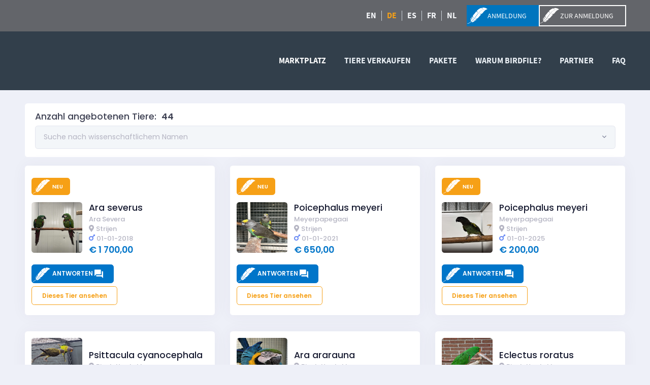

--- FILE ---
content_type: text/html
request_url: https://www.birdfile.eu/de/
body_size: 9494
content:
<!DOCTYPE html>
<html lang="de">
    <head>
        <title>Marktplatz f&uuml;r V&ouml;gel - Birdfile | more than a marketplace</title>
<meta charset="utf-8">
<meta name="viewport" content="width=device-width, initial-scale=1.0">
<meta name="description" content="Entdecken Sie unseren umfangreichen Marktplatz f&uuml;r V&ouml;gel. Verantwortungsvoller Kauf und Verkauf f&uuml;r Vogelliebhaber. &Uuml;berweisungsabrechnung garantiert!">
<meta name="keywords" content="Vogeldatei, Vogelregistrierung, Vogelverwaltung, Vogeldatenbank, V&ouml;gel verantwortungsvoll kaufen, Vogelmarktplatz, &Uuml;bertragungserkl&auml;rung, V&ouml;gel, Vogelliebhaber, Vogelarten, Vogelverkauf, Vogelgemeinschaft, Vogelmanagement, Vogelinformationen, Vogeldatenba">
<meta property="og:title" content="Marktplatz f&uuml;r V&ouml;gel">
<meta property="og:description" content="Entdecken Sie unseren umfangreichen Marktplatz f&uuml;r V&ouml;gel. Verantwortungsvoller Kauf und Verkauf f&uuml;r Vogelliebhaber. &Uuml;berweisungsabrechnung garantiert!">
<meta property="og:image" content="https://www.birdfile.eu/assets/files/adobestock-105075874.jpeg">
<meta property="og:type" content="website">
<meta property="og:updated_time" content="1749112220">
<meta name="twitter:title" content="Marktplatz f&uuml;r V&ouml;gel">
<meta name="twitter:description" content="Entdecken Sie unseren umfangreichen Marktplatz f&uuml;r V&ouml;gel. Verantwortungsvoller Kauf und Verkauf f&uuml;r Vogelliebhaber. &Uuml;berweisungsabrechnung garantiert!">
<meta name="twitter:image" content="https://www.birdfile.eu/assets/files/adobestock-105075874.jpeg">
        <link rel="shortcut icon" type="image/png" href="/assets/files/birdfile-favion.png" data-href_alt="Birdfile favicon">
        <link rel="canonical" href="https://www.birdfile.eu/de/">
        <link rel="preload" href="/assets/fonts/arvo/arvo-bold.woff2" as="font" type="font/woff2" crossorigin="anonymous">
<link rel="preload" href="/assets/fonts/source-sans-pro/source-sans-pro-bold.woff2" as="font" type="font/woff2" crossorigin="anonymous">
<link rel="preload" href="/assets/fonts/source-sans-pro/source-sans-pro-regular.woff2" as="font" type="font/woff2" crossorigin="anonymous">
<link rel="preload" href="/assets/fonts/source-sans-pro/source-sans-pro-light.woff2" as="font" type="font/woff2" crossorigin="anonymous">
<link rel="preload" href="/assets/fonts/source-sans-pro/source-sans-pro-semibold.woff2" as="font" type="font/woff2" crossorigin="anonymous">
<link rel="stylesheet" href="/assets/css/fonts.css?v=1749112220">
        <link rel="stylesheet" href="/assets/css/website.css?v=1749112220">
        <link rel="stylesheet" href="/assets/css/page-1044023.css?v=1749112220">
        <script>
    const LANGUAGE_CODE = 'de';
</script>
<script src="/assets/vendors/jquery/jquery.min.js"></script>
        <script type="text/javascript">
window.addEventListener('message', function(event) {
if(event.origin !== "https://app.birdfile.eu") { return;}
	if(event.data.height != undefined){ 
		document.getElementById("marketplace").style.height=event.data.height+"px";
	}

});
</script>

<script type="application/ld+json">{
	   "@context": "http://schema.org",
	   "@type": "WebSite",
	   "url": "https://www.birdfile.eu"
	}
</script>

<script type="application/ld+json">{
"@context": "http://schema.org",
"@type": "Organization",
"name": "Birdfile",
"url": "https://www.birdfile.eu",
"logo": "https://www.birdfile.eu/assets/files/birdfile-favion.png",
"contactPoint" : [{
    "@type" : "ContactPoint",
    "telephone" : "+31 6 22 50 70 33",
    "contactType" : "customer service"
}],
"address":{
"@type":"PostalAddress",
"streetAddress":"Hofstraat 8",
"addressLocality":"Hoeven",
"postalCode":"4741 AK"
},
"aggregateRating": {
    "@type": "AggregateRating",
    "ratingValue": "4",
    "reviewCount": "25"
 },

	"sameAs" : [
	    "https://www.facebook.com/Birdfile"
 	]
}</script>

<script type="application/ld+json">{
		"@context": "http://schema.org",
        "@type": "LocalBusiness",
        "name": "Birdfile",
"priceRange" : "€ 25,00 - € 120,00",
        "image": "https://www.birdfile.eu/assets/files/birdfile-favion.png",
        "address": "Hofstraat 8, Hoeven",
        "telephone": "+31 6 22 50 70 33",
"hasMap": "https://www.google.com/maps/embed?pb=!1m18!1m12!1m3!1d2479.1645308897396!2d4.578307677778816!3d51.58354787183083!2m3!1f0!2f0!3f0!3m2!1i1024!2i768!4f13.1!3m3!1m2!1s0x47c4188c9d8f6f4b%3A0x10194a5c59c03fd1!2sThe%20Rock%20%7C%20reclame%20%26%20media!5e0!3m2!1snl!2snl!4v1689840486214!5m2!1snl!2snl",
 		"geo":
        {
            "@type":"GeoCoordinates",
            "latitude": "51.583654",
            "longitude": "4.580904"
        },
		"openingHoursSpecification":[
			{
				"@type":"OpeningHoursSpecification",
		        "dayOfWeek":[
		    	"Monday",
		    	"Tuesday",
		    	"Wednesday",
		    	"Thursday",
		    	"Friday"
		    ],
		    "opens":"09:00",
		    "closes":"17:30"
		  }
		]
	}
</script>
        
        <script src="/js/script.js" defer data-domain="birdfile.eu"></script>
        <!-- Google tag (gtag.js) -->
<script async src="https://www.googletagmanager.com/gtag/js?id=G-G8385E02B8"></script>
<script>
  window.dataLayer = window.dataLayer || [];
  function gtag(){dataLayer.push(arguments);}
  gtag('js', new Date());

  gtag('config', 'G-G8385E02B8');
</script>
    </head>
    <body>
        
        
        <div class="page" id="page-1044023">
		<header class="block-96-1 light-shade" data-anchor="top-menu">
			<div class="container container-1">
				<div class="row row-1">
					<div class="col col-1">
						<nav class="menu-3 dark" data-menu="language" data-separator_1="between">
							<ul><li><a href="/en/">EN</a></li><li class="separator"></li><li class="active"><a href="/de/">DE</a></li><li class="separator"></li><li><a href="/es/">ES</a></li><li class="separator"></li><li><a href="/fr/">FR</a></li><li class="separator"></li><li><a href="/nl/">NL</a></li></ul>
							<div class="button-wrapper">
									<a class="button-1 dark" href="https://app.birdfile.eu" target="_blank">Anmeldung</a>
									<a class="button-3 dark" href="https://app.birdfile.eu/signup" target="_blank">Zur Anmeldung</a>
								</div>
						</nav>
					</div>
				</div>
			</div>
		</header>
		<header class="block-113-1 dark">
			<div class="container container-1">
				<div class="row row-1">
					<div class="col col-1">
						<a class="media-1 light" data-color="fill" href="/de/">
							<svg version="1.1" xmlns="http://www.w3.org/2000/svg" xmlns:xlink="http://www.w3.org/1999/xlink" x="0px" y="0px"
	 viewBox="0 0 220 65" style="enable-background:new 0 0 220 65;" xml:space="preserve" id="svg-clcm7tgnc57egjhwj3thk1bd3g5n8vcn">
<style type="text/css">
	#svg-clcm7tgnc57egjhwj3thk1bd3g5n8vcn .st0{fill:#0075C9;}
	#svg-clcm7tgnc57egjhwj3thk1bd3g5n8vcn .st1{fill:#FFA400;}
	#svg-clcm7tgnc57egjhwj3thk1bd3g5n8vcn .st2{fill:#636569;}
</style>
<g>
	<g>
		<g>
			<path class="st0" d="M13.9,52.2c0.8-1.7-1.1-4.9-3.4-5.8c1.4-0.1,3.2,1,4,2.6c0.3-2.5-3.8-6.1-0.5-9.2c-0.6,2,2.7,4.5,2.6,7.3
				c0.6-1.6,0.6-3,0-5.5c-0.6-2.5-0.6-4.3,0.8-6.1c0.3,2.4,3.2,4.1,3.6,7.1c1-4.7-3.5-6.8,0.3-11.5c2.8-3.6,6.7-7.8,9.1-11.8
				c1.7,0.8,3.7,3.5,4.3,5.3c0.1-1.5-0.7-4.5-2.7-6.8c7.4-8.2,13.2-9.5,15.4-10c1.1,1.1,1.7,2.7,1.8,4c0.9-1.6,0.7-3.4,0.3-4.4
				c5.4-1.4,11.3,0.1,15.3,3c-2-6.1-7.8-10.5-14.5-10.5H15.3C6.9-0.2,0,6.7,0,15.1v34.7c0,3.4,1.1,6.5,2.9,9
				C7,57.4,10.6,55.2,13.9,52.2z"/>
		</g>
		<g>
			<path class="st1" d="M54.3,19.7c-3.9,5.5-6.8,9.8-14.1,6.5c1.8,2.1,5.1,2.8,6.3,2.6c-5.1,4.5-6.4,7.7-10.7,11.7
				c-3.2,3-7.1,3.8-9.3,3c1,1.3,4.1,2.4,6,1.6c-2.3,2.9-7.5,4.7-10.2,4c1.1,1,3.2,1.4,4.1,1c-2.6,2.9-6.5,3.1-7.8,2.7
				c0.7,0.6,2,1,3.4,0.7c-0.7,0.9-2.1,1.2-3.1,1c-0.9-0.2-1.6-0.7-3.2-1.2c6.7-6.2,13.1-16.2,19.4-24.8c6.2-8.7,13.4-15.6,23-17.1
				c-4.4,0-9.2,2.5-12.5,5c-11.9,8.8-20.1,26.3-30.6,36.3c-2.8,2.7-5.9,4.6-9.1,6.1c-1,0.5-1.8,0.7-2.4,0.7
				c2.8,3.5,7.1,5.7,11.9,5.7h34.7c8.5,0,15.3-6.9,15.3-15.3V15.1c0-1.1-0.1-2.2-0.4-3.3C61.8,12.9,57.1,15.8,54.3,19.7z"/>
		</g>
	</g>
	<g>
		<g>
			<path class="st2" d="M94.1,23.4c2.2-1,3.4-2.6,3.4-4.9c0-2.1-0.8-3.7-2.3-4.7c-1.6-1-3.9-1.5-7.1-1.5H77v4h2.9V32H77v4h11
				c6.9,0,10.4-2.3,10.4-6.9c0-1.4-0.4-2.5-1.1-3.5C96.7,24.7,95.6,23.9,94.1,23.4z M86.1,16.3h1.5c1.2,0,2.1,0.2,2.8,0.6
				c0.7,0.4,1,1,1,1.9c0,1-0.3,1.8-0.8,2.2c-0.6,0.4-1.4,0.6-2.5,0.6h-1.9V16.3z M91.1,31.3c-0.6,0.5-1.5,0.7-2.6,0.7h-2.4v-6.3h1.6
				c1.6,0,2.8,0.3,3.4,0.8c0.7,0.5,1,1.3,1,2.5C92.1,30,91.8,30.8,91.1,31.3z"/>
			<polygon class="st2" points="100.1,16.3 103.7,16.3 103.7,32 100.1,32 100.1,36 113.5,36 113.5,32 109.9,32 109.9,16.3 
				113.5,16.3 113.5,12.3 100.1,12.3 			"/>
			<path class="st2" d="M158.7,13.5c-1.9-0.8-4.1-1.3-6.5-1.3h-12.8v4h3.6V32h-3.5h-0.1h-3l-3.8-7.2c1.4-0.6,2.4-1.4,3.1-2.4
				c0.7-1,1-2.2,1-3.7c0-2.1-0.7-3.7-2.2-4.8c-1.5-1.1-3.5-1.7-6.2-1.7h-13.6v4h3.3V32h-3.3v4h12.4v-4h-3v-6.4h2.7l5.4,10.4h7.1h0.1
				h13c2.4,0,4.6-0.4,6.4-1.3c1.9-0.9,3.3-2.2,4.4-3.9c1.1-1.7,1.6-3.8,1.6-6.3c0-2.8-0.6-5.1-1.7-6.9
				C162.1,15.7,160.6,14.4,158.7,13.5z M126.5,21.8h-2.3v-5.5h2.8c1,0,1.8,0.2,2.4,0.7c0.6,0.5,0.9,1.1,0.9,2
				C130.2,20.9,129,21.8,126.5,21.8z M157.8,28.2c-0.4,1.1-1.2,2-2.3,2.7c-1.2,0.7-2.8,1.1-4.9,1.1h-1.5V16.3h2.1
				c2.4,0,4.1,0.7,5.4,2c1.2,1.3,1.8,3.3,1.8,5.9C158.4,25.8,158.2,27.1,157.8,28.2z"/>
			<polygon class="st2" points="169,36 171.4,36 171.4,25.1 180.8,25.1 180.8,23 171.4,23 171.4,14.3 181.1,14.3 181.1,12.1 
				169,12.1 			"/>
			<rect x="184.7" y="12.1" class="st2" width="2.4" height="23.9"/>
			<polygon class="st2" points="194.4,12.1 192,12.1 192,36 204.2,36 204.2,33.9 194.4,33.9 			"/>
			<polygon class="st2" points="220,14.3 220,12.1 206.9,12.1 206.9,36 220,36 220,33.9 209.3,33.9 209.3,25.1 219.6,25.1 
				219.6,22.9 209.3,22.9 209.3,14.3 			"/>
		</g>
		<g>
			<path class="st0" d="M77,50v-9.3h1.4l1.8,4.9c0.1,0.3,0.2,0.6,0.3,1c0.1,0.3,0.2,0.6,0.3,1h0.1c0.1-0.3,0.2-0.6,0.3-1
				c0.1-0.3,0.2-0.6,0.3-1l1.7-4.9h1.4V50h-1.1v-5.1c0-0.4,0-0.9,0.1-1.4c0-0.5,0.1-1,0.1-1.4h-0.1L83,44.2L81.2,49h-0.8l-1.7-4.8
				l-0.7-2.1h-0.1c0,0.4,0.1,0.9,0.1,1.4c0,0.5,0,1,0,1.4V50H77z"/>
			<path class="st0" d="M89.8,50.1c-0.4,0-0.8-0.1-1.2-0.2c-0.4-0.2-0.7-0.4-1-0.7c-0.3-0.3-0.5-0.7-0.7-1.1c-0.2-0.4-0.3-1-0.3-1.5
				c0-0.6,0.1-1.1,0.3-1.5c0.2-0.4,0.4-0.8,0.7-1.1c0.3-0.3,0.6-0.5,1-0.7c0.4-0.2,0.8-0.2,1.2-0.2c0.4,0,0.8,0.1,1.2,0.2
				c0.4,0.2,0.7,0.4,1,0.7c0.3,0.3,0.5,0.7,0.7,1.1c0.2,0.4,0.3,1,0.3,1.5c0,0.6-0.1,1.1-0.3,1.5c-0.2,0.4-0.4,0.8-0.7,1.1
				c-0.3,0.3-0.6,0.5-1,0.7C90.6,50.1,90.2,50.1,89.8,50.1z M89.8,49.2c0.3,0,0.6-0.1,0.8-0.2c0.2-0.1,0.5-0.3,0.6-0.5
				c0.2-0.2,0.3-0.5,0.4-0.8c0.1-0.3,0.1-0.7,0.1-1.1c0-0.4,0-0.8-0.1-1.1c-0.1-0.3-0.2-0.6-0.4-0.8c-0.2-0.2-0.4-0.4-0.6-0.5
				c-0.2-0.1-0.5-0.2-0.8-0.2c-0.3,0-0.6,0.1-0.8,0.2c-0.2,0.1-0.5,0.3-0.6,0.5c-0.2,0.2-0.3,0.5-0.4,0.8c-0.1,0.3-0.1,0.7-0.1,1.1
				c0,0.4,0,0.8,0.1,1.1c0.1,0.3,0.2,0.6,0.4,0.8c0.2,0.2,0.4,0.4,0.6,0.5C89.2,49.1,89.5,49.2,89.8,49.2z"/>
			<path class="st0" d="M94.8,50v-6.9h1l0.1,1.2h0c0.2-0.4,0.5-0.8,0.9-1c0.3-0.3,0.7-0.4,1.1-0.4c0.3,0,0.5,0,0.7,0.1l-0.2,1
				c-0.1,0-0.2-0.1-0.3-0.1c-0.1,0-0.2,0-0.4,0c-0.3,0-0.6,0.1-0.9,0.4c-0.3,0.2-0.6,0.6-0.8,1.2V50H94.8z"/>
			<path class="st0" d="M102.3,50.1c-0.5,0-0.9-0.1-1.3-0.2c-0.4-0.2-0.7-0.4-1-0.7c-0.3-0.3-0.5-0.7-0.7-1.1
				c-0.2-0.4-0.3-0.9-0.3-1.5c0-0.6,0.1-1.1,0.3-1.5c0.2-0.4,0.4-0.8,0.7-1.1c0.3-0.3,0.6-0.5,1-0.7c0.4-0.2,0.7-0.2,1.1-0.2
				c0.4,0,0.8,0.1,1.2,0.2c0.3,0.2,0.6,0.4,0.9,0.6c0.2,0.3,0.4,0.6,0.5,1c0.1,0.4,0.2,0.8,0.2,1.3c0,0.1,0,0.2,0,0.4
				c0,0.1,0,0.2,0,0.3h-4.6c0,0.7,0.3,1.3,0.7,1.7c0.4,0.4,0.9,0.6,1.6,0.6c0.3,0,0.6,0,0.9-0.1c0.3-0.1,0.5-0.2,0.8-0.4l0.4,0.8
				c-0.3,0.2-0.6,0.4-1,0.5C103.2,50.1,102.8,50.1,102.3,50.1z M100.1,46h3.7c0-0.7-0.1-1.2-0.4-1.6c-0.3-0.4-0.7-0.5-1.2-0.5
				c-0.2,0-0.5,0-0.7,0.1c-0.2,0.1-0.4,0.2-0.6,0.4c-0.2,0.2-0.3,0.4-0.4,0.7C100.3,45.3,100.2,45.6,100.1,46z"/>
			<path class="st0" d="M111.5,50.1c-0.4,0-0.7-0.1-0.9-0.2s-0.5-0.3-0.6-0.5c-0.2-0.2-0.3-0.4-0.3-0.7c-0.1-0.3-0.1-0.6-0.1-0.9V44
				h-1v-0.9l1.1-0.1l0.1-1.9h1v1.9h1.8V44h-1.8v3.8c0,0.4,0.1,0.8,0.2,1c0.2,0.2,0.4,0.3,0.8,0.3c0.1,0,0.3,0,0.4-0.1
				c0.1,0,0.3-0.1,0.4-0.1l0.2,0.9c-0.2,0.1-0.4,0.1-0.6,0.2C111.9,50.1,111.7,50.1,111.5,50.1z"/>
			<path class="st0" d="M114.1,50v-10h1.2v2.7l0,1.4c0.3-0.3,0.7-0.6,1-0.8c0.4-0.2,0.8-0.3,1.3-0.3c0.7,0,1.3,0.2,1.6,0.7
				c0.3,0.5,0.5,1.1,0.5,2V50h-1.2v-4.2c0-0.6-0.1-1.1-0.3-1.4c-0.2-0.3-0.5-0.4-1-0.4c-0.4,0-0.7,0.1-0.9,0.3
				c-0.3,0.2-0.6,0.4-0.9,0.8v5H114.1z"/>
			<path class="st0" d="M123.4,50.1c-0.6,0-1.1-0.2-1.4-0.5c-0.4-0.3-0.6-0.8-0.6-1.4c0-0.8,0.3-1.3,1-1.7c0.7-0.4,1.7-0.7,3.2-0.8
				c0-0.2,0-0.4-0.1-0.6c0-0.2-0.1-0.4-0.2-0.6c-0.1-0.2-0.2-0.3-0.4-0.4c-0.2-0.1-0.4-0.1-0.7-0.1c-0.4,0-0.8,0.1-1.1,0.2
				c-0.3,0.2-0.7,0.3-0.9,0.5l-0.5-0.8c0.3-0.2,0.7-0.4,1.2-0.6c0.5-0.2,1-0.3,1.5-0.3c0.8,0,1.4,0.3,1.8,0.8
				c0.4,0.5,0.6,1.2,0.6,2.1V50h-1l-0.1-0.8h0c-0.3,0.3-0.7,0.5-1.1,0.7C124.2,50,123.8,50.1,123.4,50.1z M123.7,49.2
				c0.3,0,0.6-0.1,0.9-0.2c0.3-0.2,0.6-0.4,0.9-0.7v-1.9c-0.6,0.1-1.1,0.2-1.4,0.3c-0.4,0.1-0.7,0.2-0.9,0.4
				c-0.2,0.1-0.4,0.3-0.5,0.5c-0.1,0.2-0.2,0.4-0.2,0.6c0,0.4,0.1,0.7,0.4,0.8C123.1,49.1,123.4,49.2,123.7,49.2z"/>
			<path class="st0" d="M128.9,50v-6.9h1l0.1,1h0c0.3-0.3,0.7-0.6,1-0.8c0.4-0.2,0.8-0.3,1.3-0.3c0.7,0,1.3,0.2,1.6,0.7
				c0.3,0.5,0.5,1.1,0.5,2V50h-1.2v-4.2c0-0.6-0.1-1.1-0.3-1.4c-0.2-0.3-0.5-0.4-1-0.4c-0.4,0-0.7,0.1-0.9,0.3
				c-0.3,0.2-0.6,0.4-0.9,0.8v5H128.9z"/>
			<path class="st0" d="M141,50.1c-0.6,0-1.1-0.2-1.4-0.5c-0.4-0.3-0.6-0.8-0.6-1.4c0-0.8,0.3-1.3,1-1.7c0.7-0.4,1.7-0.7,3.2-0.8
				c0-0.2,0-0.4-0.1-0.6c0-0.2-0.1-0.4-0.2-0.6c-0.1-0.2-0.2-0.3-0.4-0.4c-0.2-0.1-0.4-0.1-0.7-0.1c-0.4,0-0.8,0.1-1.1,0.2
				c-0.3,0.2-0.7,0.3-0.9,0.5l-0.5-0.8c0.3-0.2,0.7-0.4,1.2-0.6c0.5-0.2,1-0.3,1.5-0.3c0.8,0,1.4,0.3,1.8,0.8
				c0.4,0.5,0.6,1.2,0.6,2.1V50h-1l-0.1-0.8h0c-0.3,0.3-0.7,0.5-1.1,0.7C141.9,50,141.5,50.1,141,50.1z M141.4,49.2
				c0.3,0,0.6-0.1,0.9-0.2c0.3-0.2,0.6-0.4,0.9-0.7v-1.9c-0.6,0.1-1.1,0.2-1.4,0.3c-0.4,0.1-0.7,0.2-0.9,0.4
				c-0.2,0.1-0.4,0.3-0.5,0.5c-0.1,0.2-0.2,0.4-0.2,0.6c0,0.4,0.1,0.7,0.4,0.8C140.7,49.1,141,49.2,141.4,49.2z"/>
			<path class="st0" d="M149.5,50v-9.3h1.4l1.8,4.9c0.1,0.3,0.2,0.6,0.3,1c0.1,0.3,0.2,0.6,0.3,1h0.1c0.1-0.3,0.2-0.6,0.3-1
				c0.1-0.3,0.2-0.6,0.3-1l1.7-4.9h1.4V50h-1.1v-5.1c0-0.4,0-0.9,0.1-1.4c0-0.5,0.1-1,0.1-1.4h-0.1l-0.7,2.1l-1.7,4.8H153l-1.7-4.8
				l-0.7-2.1h-0.1c0,0.4,0.1,0.9,0.1,1.4c0,0.5,0,1,0,1.4V50H149.5z"/>
			<path class="st0" d="M161.2,50.1c-0.6,0-1.1-0.2-1.4-0.5s-0.6-0.8-0.6-1.4c0-0.8,0.3-1.3,1-1.7c0.7-0.4,1.7-0.7,3.2-0.8
				c0-0.2,0-0.4-0.1-0.6c0-0.2-0.1-0.4-0.2-0.6c-0.1-0.2-0.2-0.3-0.4-0.4c-0.2-0.1-0.4-0.1-0.7-0.1c-0.4,0-0.8,0.1-1.1,0.2
				c-0.3,0.2-0.7,0.3-0.9,0.5l-0.5-0.8c0.3-0.2,0.7-0.4,1.2-0.6c0.5-0.2,1-0.3,1.5-0.3c0.8,0,1.4,0.3,1.8,0.8
				c0.4,0.5,0.6,1.2,0.6,2.1V50h-1l-0.1-0.8h0c-0.3,0.3-0.7,0.5-1.1,0.7C162.1,50,161.7,50.1,161.2,50.1z M161.6,49.2
				c0.3,0,0.6-0.1,0.9-0.2c0.3-0.2,0.6-0.4,0.9-0.7v-1.9c-0.6,0.1-1.1,0.2-1.4,0.3c-0.4,0.1-0.7,0.2-0.9,0.4s-0.4,0.3-0.5,0.5
				c-0.1,0.2-0.2,0.4-0.2,0.6c0,0.4,0.1,0.7,0.4,0.8C160.9,49.1,161.2,49.2,161.6,49.2z"/>
			<path class="st0" d="M166.8,50v-6.9h1l0.1,1.2h0c0.2-0.4,0.5-0.8,0.9-1c0.3-0.3,0.7-0.4,1.1-0.4c0.3,0,0.5,0,0.7,0.1l-0.2,1
				c-0.1,0-0.2-0.1-0.3-0.1c-0.1,0-0.2,0-0.4,0c-0.3,0-0.6,0.1-0.9,0.4c-0.3,0.2-0.6,0.6-0.8,1.2V50H166.8z"/>
			<path class="st0" d="M171.7,50v-10h1.1v6.8h0l2.9-3.6h1.3l-2.3,2.8l2.6,4.1h-1.3l-2-3.3l-1.3,1.5V50H171.7z"/>
			<path class="st0" d="M181.2,50.1c-0.5,0-0.9-0.1-1.3-0.2c-0.4-0.2-0.7-0.4-1-0.7c-0.3-0.3-0.5-0.7-0.7-1.1
				c-0.2-0.4-0.3-0.9-0.3-1.5c0-0.6,0.1-1.1,0.3-1.5c0.2-0.4,0.4-0.8,0.7-1.1s0.6-0.5,1-0.7c0.4-0.2,0.7-0.2,1.1-0.2
				c0.4,0,0.8,0.1,1.2,0.2c0.3,0.2,0.6,0.4,0.9,0.6c0.2,0.3,0.4,0.6,0.5,1c0.1,0.4,0.2,0.8,0.2,1.3c0,0.1,0,0.2,0,0.4
				c0,0.1,0,0.2,0,0.3H179c0,0.7,0.3,1.3,0.7,1.7c0.4,0.4,0.9,0.6,1.6,0.6c0.3,0,0.6,0,0.9-0.1c0.3-0.1,0.5-0.2,0.8-0.4l0.4,0.8
				c-0.3,0.2-0.6,0.4-1,0.5C182.1,50.1,181.6,50.1,181.2,50.1z M179,46h3.7c0-0.7-0.1-1.2-0.4-1.6c-0.3-0.4-0.7-0.5-1.2-0.5
				c-0.2,0-0.5,0-0.7,0.1c-0.2,0.1-0.4,0.2-0.6,0.4c-0.2,0.2-0.3,0.4-0.4,0.7C179.1,45.3,179,45.6,179,46z"/>
			<path class="st0" d="M187.4,50.1c-0.4,0-0.7-0.1-0.9-0.2s-0.5-0.3-0.6-0.5c-0.2-0.2-0.3-0.4-0.3-0.7c-0.1-0.3-0.1-0.6-0.1-0.9V44
				h-1v-0.9l1.1-0.1l0.1-1.9h1v1.9h1.8V44h-1.8v3.8c0,0.4,0.1,0.8,0.2,1c0.2,0.2,0.4,0.3,0.8,0.3c0.1,0,0.3,0,0.4-0.1
				c0.1,0,0.3-0.1,0.4-0.1l0.2,0.9c-0.2,0.1-0.4,0.1-0.6,0.2C187.8,50.1,187.6,50.1,187.4,50.1z"/>
			<path class="st0" d="M190,52.9v-9.8h1l0.1,0.8h0c0.3-0.3,0.7-0.5,1-0.7c0.4-0.2,0.8-0.3,1.2-0.3c0.4,0,0.8,0.1,1.2,0.2
				c0.3,0.2,0.6,0.4,0.8,0.7c0.2,0.3,0.4,0.7,0.5,1.1c0.1,0.4,0.2,0.9,0.2,1.4c0,0.6-0.1,1.1-0.2,1.6c-0.2,0.5-0.4,0.8-0.6,1.2
				c-0.3,0.3-0.6,0.6-0.9,0.7c-0.4,0.2-0.7,0.2-1.1,0.2c-0.3,0-0.6-0.1-1-0.2c-0.3-0.1-0.6-0.3-1-0.6l0,1.2v2.3H190z M192.8,49.2
				c0.3,0,0.5-0.1,0.8-0.2c0.2-0.1,0.4-0.3,0.6-0.5c0.2-0.2,0.3-0.5,0.4-0.9c0.1-0.3,0.1-0.7,0.1-1.1c0-0.4,0-0.7-0.1-1
				c-0.1-0.3-0.2-0.6-0.3-0.8c-0.1-0.2-0.3-0.4-0.6-0.5c-0.2-0.1-0.5-0.2-0.8-0.2c-0.3,0-0.6,0.1-0.9,0.2c-0.3,0.2-0.6,0.4-1,0.7
				v3.6c0.3,0.3,0.6,0.4,0.9,0.6C192.4,49.1,192.6,49.2,192.8,49.2z"/>
			<path class="st0" d="M199.1,50.1c-0.4,0-0.8-0.1-0.9-0.4c-0.2-0.3-0.3-0.6-0.3-1.2v-8.7h1.2v8.7c0,0.2,0,0.3,0.1,0.4
				c0.1,0.1,0.1,0.1,0.2,0.1c0,0,0.1,0,0.1,0s0.1,0,0.1,0l0.2,0.9c-0.1,0-0.2,0.1-0.3,0.1C199.4,50.1,199.2,50.1,199.1,50.1z"/>
			<path class="st0" d="M203,50.1c-0.6,0-1.1-0.2-1.4-0.5c-0.4-0.3-0.6-0.8-0.6-1.4c0-0.8,0.3-1.3,1-1.7c0.7-0.4,1.7-0.7,3.2-0.8
				c0-0.2,0-0.4-0.1-0.6c0-0.2-0.1-0.4-0.2-0.6c-0.1-0.2-0.2-0.3-0.4-0.4c-0.2-0.1-0.4-0.1-0.7-0.1c-0.4,0-0.8,0.1-1.1,0.2
				c-0.3,0.2-0.7,0.3-0.9,0.5l-0.5-0.8c0.3-0.2,0.7-0.4,1.2-0.6c0.5-0.2,1-0.3,1.5-0.3c0.8,0,1.4,0.3,1.8,0.8
				c0.4,0.5,0.6,1.2,0.6,2.1V50h-1l-0.1-0.8h0c-0.3,0.3-0.7,0.5-1.1,0.7C203.9,50,203.5,50.1,203,50.1z M203.4,49.2
				c0.3,0,0.6-0.1,0.9-0.2c0.3-0.2,0.6-0.4,0.9-0.7v-1.9c-0.6,0.1-1.1,0.2-1.4,0.3c-0.4,0.1-0.7,0.2-0.9,0.4
				c-0.2,0.1-0.4,0.3-0.5,0.5c-0.1,0.2-0.2,0.4-0.2,0.6c0,0.4,0.1,0.7,0.4,0.8C202.7,49.1,203,49.2,203.4,49.2z"/>
			<path class="st0" d="M211.3,50.1c-0.5,0-0.9-0.1-1.3-0.2c-0.4-0.2-0.7-0.4-1-0.7c-0.3-0.3-0.5-0.7-0.7-1.1
				c-0.2-0.4-0.2-1-0.2-1.5c0-0.6,0.1-1.1,0.3-1.5c0.2-0.4,0.4-0.8,0.7-1.1c0.3-0.3,0.7-0.5,1.1-0.7c0.4-0.2,0.8-0.2,1.3-0.2
				c0.5,0,0.8,0.1,1.2,0.2c0.3,0.2,0.6,0.3,0.8,0.6l-0.6,0.8c-0.2-0.2-0.4-0.3-0.6-0.4c-0.2-0.1-0.5-0.2-0.7-0.2
				c-0.3,0-0.6,0.1-0.9,0.2c-0.3,0.1-0.5,0.3-0.7,0.5c-0.2,0.2-0.3,0.5-0.4,0.8c-0.1,0.3-0.2,0.7-0.2,1.1c0,0.4,0.1,0.8,0.2,1.1
				c0.1,0.3,0.2,0.6,0.4,0.8c0.2,0.2,0.4,0.4,0.7,0.5c0.3,0.1,0.6,0.2,0.9,0.2c0.3,0,0.6-0.1,0.9-0.2c0.3-0.1,0.5-0.3,0.7-0.5
				l0.5,0.8c-0.3,0.3-0.7,0.5-1,0.6C212.1,50.1,211.7,50.1,211.3,50.1z"/>
			<path class="st0" d="M217.5,50.1c-0.5,0-0.9-0.1-1.3-0.2c-0.4-0.2-0.7-0.4-1-0.7c-0.3-0.3-0.5-0.7-0.7-1.1
				c-0.2-0.4-0.3-0.9-0.3-1.5c0-0.6,0.1-1.1,0.3-1.5c0.2-0.4,0.4-0.8,0.7-1.1s0.6-0.5,1-0.7c0.4-0.2,0.7-0.2,1.1-0.2
				c0.4,0,0.8,0.1,1.2,0.2c0.3,0.2,0.6,0.4,0.9,0.6c0.2,0.3,0.4,0.6,0.5,1c0.1,0.4,0.2,0.8,0.2,1.3c0,0.1,0,0.2,0,0.4
				c0,0.1,0,0.2,0,0.3h-4.6c0,0.7,0.3,1.3,0.7,1.7c0.4,0.4,0.9,0.6,1.6,0.6c0.3,0,0.6,0,0.9-0.1c0.3-0.1,0.5-0.2,0.8-0.4l0.4,0.8
				c-0.3,0.2-0.6,0.4-1,0.5C218.4,50.1,217.9,50.1,217.5,50.1z M215.3,46h3.7c0-0.7-0.1-1.2-0.4-1.6c-0.3-0.4-0.7-0.5-1.2-0.5
				c-0.2,0-0.5,0-0.7,0.1c-0.2,0.1-0.4,0.2-0.6,0.4c-0.2,0.2-0.3,0.4-0.4,0.7C215.4,45.3,215.4,45.6,215.3,46z"/>
		</g>
	</g>
</g>
</svg>
						</a>
					</div>
					<div class="col col-2">
						<div class="menu" data-menu_hamburger_size="md">
							<nav class="menu-1 light default-menu" data-levels="2">
								<ul><li class="active page-1044023"><a href="/de/">Marktplatz</a></li><li class="page-1044029"><a href="/de/tiere-verkaufen/">Tiere verkaufen</a></li><li class="page-1070350"><a href="/de/pakete/">Pakete</a></li><li class="has-submenu page-1044024"><a href="/de/warum-birdfile/">Warum Birdfile?</a><div class="dropdown-menu-1 dark dropdown-menu"><ul><li class="page-1147755"><a href="/de/warum-birdfile/care-sheets/">Care sheets</a></li></ul></div></li><li class="page-1044030"><a href="/de/partner/">Partner</a></li><li class="page-1044025"><a href="/de/faq/">FAQ</a></li></ul>
							</nav>
							<div class="control-1 light hamburger-menu-handler" data-color="fill">
								<svg xmlns="http://www.w3.org/2000/svg" viewBox="0 0 448 512" id="svg-5xb2smbm09qfmwzzkdmtazr6u4m7h9t4"><path d="M16 132h416c8.837 0 16-7.163 16-16V76c0-8.837-7.163-16-16-16H16C7.163 60 0 67.163 0 76v40c0 8.837 7.163 16 16 16zm0 160h416c8.837 0 16-7.163 16-16v-40c0-8.837-7.163-16-16-16H16c-8.837 0-16 7.163-16 16v40c0 8.837 7.163 16 16 16zm0 160h416c8.837 0 16-7.163 16-16v-40c0-8.837-7.163-16-16-16H16c-8.837 0-16 7.163-16 16v40c0 8.837 7.163 16 16 16z"/></svg>
							</div>
							<nav class="hamburger-menu-1 light hamburger-menu" data-levels="2">
								<div class="control-1 dark hamburger-menu-close" data-color="fill">
									<svg xmlns="http://www.w3.org/2000/svg" viewBox="0 0 352 512" id="svg-gxlvrk5c43lvex436a8y55dtynhaxyed"><path d="M242.72 256l100.07-100.07c12.28-12.28 12.28-32.19 0-44.48l-22.24-22.24c-12.28-12.28-32.19-12.28-44.48 0L176 189.28 75.93 89.21c-12.28-12.28-32.19-12.28-44.48 0L9.21 111.45c-12.28 12.28-12.28 32.19 0 44.48L109.28 256 9.21 356.07c-12.28 12.28-12.28 32.19 0 44.48l22.24 22.24c12.28 12.28 32.2 12.28 44.48 0L176 322.72l100.07 100.07c12.28 12.28 32.2 12.28 44.48 0l22.24-22.24c12.28-12.28 12.28-32.19 0-44.48L242.72 256z"/></svg>
								</div>
								<div class="container container-11">
									<div class="row row-11">
										<div class="col col-11">
											<div class="media-1 dark" data-color="fill">
												<svg version="1.1" xmlns="http://www.w3.org/2000/svg" xmlns:xlink="http://www.w3.org/1999/xlink" x="0px" y="0px"
	 viewBox="0 0 220 57.4" style="enable-background:new 0 0 220 57.4;" xml:space="preserve" id="svg-iw215y3skavdfualqd1yzbqg8q4ui5bh">
<style type="text/css">
	#svg-iw215y3skavdfualqd1yzbqg8q4ui5bh .st0{fill:#7EB928;}
	#svg-iw215y3skavdfualqd1yzbqg8q4ui5bh .st1{fill:#8E1535;}
	#svg-iw215y3skavdfualqd1yzbqg8q4ui5bh .st2{fill:#766E63;}
</style>
<g>
	<g>
		<path class="st0" d="M50.1,37.9c-4.2,0-7.6-3.4-7.7-7.6c0,0,0,0.1,0,0.1c-0.1,2.6,0.2,4.2,0.2,4.2s-4.2,0.9-8.2,1.4
			c-4,0.5-7.9,1.3-7.9,1.3s-2.2,0.6-2.4,2.1c-0.2,1.5,0.8,2.9,0.8,2.9l2.4,2.7c3.2,0.1,5.7,2.7,5.7,5.9c0,3.2-2.6,5.9-5.9,5.9
			s-5.9-2.6-5.9-5.9c0-2.4,1.4-4.4,3.4-5.3c-0.3,0.1-0.7,0.1-0.9,0.3c-1.4,0.6-2.8,1.9-2.8,1.9s-2.1-5.6-4.6-5.9
			c-2.5,0-2.4,0.4-3.5,0.6c-1.1,0.2-2,0-2.5,0c-1-0.1-2.9,5.1-3.4,6.2c-0.3,0.8-1.4,3.7-2.1,5.5c2.4,2.1,5.5,3.3,8.9,3.3h30
			c7.5,0,13.7-6.1,13.7-13.7v-11C56.3,35.7,53.5,37.9,50.1,37.9z"/>
		<path class="st1" d="M7.3,35.7c0-0.4,0.1-0.8,0.2-1.1l0.6-2.1c0-0.1,0.1-0.2,0.1-0.2l1.4-3.8c0.1-0.1,0.1-0.3,0.1-0.5l0.2-1.4
			c0-0.3,0.1-0.2,0-1.2c0-0.6-0.7-1.2-0.7-1.2l2.7-0.5c0.3-0.1,0.5-0.2,0.8-0.3L13,23c-0.7,0.3-1.5,0.5-2.4,0.5
			c-3.5,0-6.4-2.9-6.4-6.4s2.9-6.4,6.4-6.4s6.4,2.9,6.4,6.4c0,1.8-0.7,3.4-1.9,4.6l0,0l1.4,3.8c0.1,0.2,0.2,0.4,0.3,0.6l0.9,1.1
			c0.4,0.4,1.2,0.4,1.7,0.1l0.7-0.7c0.2-0.2,0.4-0.5,0.6-0.8c0,0,1-1.2,2.6-4.5c1.4-2.9,3.2-7.5,3.7-8.7c-0.4-0.9-0.6-2-0.6-3
			c0-4.3,3.5-7.7,7.7-7.7s7.7,3.5,7.7,7.7c0,4.3-3.5,7.7-7.7,7.7c-1.5,0-2.9-0.4-4.1-1.2c0.3,0.3,0.5,0.5,0.8,0.7
			c1.4,0.9,3.7,1.5,3.7,1.5s-2.6,3.4-4.1,4.9c-1.5,1.4-4.5,4.8-4.5,4.8s-1.6,1.8-1.1,2.9c0.5,1.2,3.3,0.2,3.3,0.2s7.9-3.3,9.7-3.9
			c1.6-0.5,5-1.2,5.9-1.3c1.4-2.1,3.8-3.5,6.5-3.5c3.4,0,6.2,2.2,7.3,5.2V13.7C57.4,6.1,51.2,0,43.7,0h-30C6.1,0,0,6.1,0,13.7v30
			c0,0.3,0,0.5,0,0.8c0,0.1,0,0.2,0,0.2c0,0.2,0,0.4,0.1,0.6c0,0,0,0.1,0,0.1l4.6-4.1C6.3,40,7.3,37.9,7.3,35.7z"/>
	</g>
	<g>
		<g>
			<path class="st2" d="M82.9,17.7v-4.8h-3.2v13.8h3.1v3.5H71.1v-3.5h3.2V12.9h-3.2v4.8h-3.5V9.3h18.9v8.4H82.9z"/>
			<path class="st2" d="M102.8,15.9v-3.1h-6.5v4.8h5.2v3.5h-5.2v5.5h6.5v-3.1h4v6.6H88.4v-3.5h2.5V12.9h-2.5V9.3h18.4v6.6H102.8z"/>
			<path class="st2" d="M127.8,15c0,1.3-0.3,2.3-0.9,3.2c-0.6,0.9-1.5,1.6-2.7,2.1l3.4,6.3h2.7v3.5h-6.3l-4.7-9.1h-2.4v5.6h2.6v3.5
				h-10.9v-3.5h2.9V12.9h-2.9V9.3h11.9c2.3,0,4.1,0.5,5.4,1.5C127.1,11.8,127.8,13.2,127.8,15z M122.1,15.3c0-0.8-0.3-1.4-0.8-1.8
				c-0.5-0.4-1.2-0.6-2.1-0.6h-2.5v4.8h2C121,17.7,122.1,16.9,122.1,15.3z"/>
			<path class="st2" d="M150.2,15c0,1.3-0.3,2.3-0.9,3.2c-0.6,0.9-1.5,1.6-2.7,2.1l3.4,6.3h2.7v3.5h-6.3l-4.7-9.1h-2.4v5.6h2.6v3.5
				h-10.9v-3.5h2.9V12.9h-2.9V9.3h11.9c2.3,0,4.1,0.5,5.4,1.5C149.5,11.8,150.2,13.2,150.2,15z M144.5,15.3c0-0.8-0.3-1.4-0.8-1.8
				c-0.5-0.4-1.2-0.6-2.1-0.6h-2.5v4.8h2C143.4,17.7,144.5,16.9,144.5,15.3z"/>
			<path class="st2" d="M166.4,12.9l4.4,13.8h2.5v3.5H163v-3.5h2.7l-1-3.5h-5.4l-1.1,3.5h2.8v3.5h-9.2v-3.5h2.6l4.1-13.8h-2.8V9.3
				h13.6v3.5H166.4z M162,13.7l-1.9,6.3h3.6L162,13.7z"/>
			<path class="st2" d="M175.3,30.2v-21h10.6v1.9h-8.5v7.6h8.2v1.9h-8.2v9.6H175.3z"/>
			<path class="st2" d="M189.1,30.2v-21h2.1v21H189.1z"/>
			<path class="st2" d="M195.4,30.2v-21h2.1v19.1h8.7v1.9H195.4z"/>
			<path class="st2" d="M208.5,30.2v-21H220v1.9h-9.4v7.6h9.1v1.9h-9.1v7.7h9.4v1.9H208.5z"/>
		</g>
		<g>
			<path class="st0" d="M67.5,45.1v-9.9H69l1.9,5.3c0.1,0.3,0.2,0.7,0.4,1c0.1,0.3,0.2,0.7,0.4,1h0.1c0.1-0.3,0.2-0.7,0.3-1
				c0.1-0.3,0.2-0.7,0.3-1l1.9-5.3h1.5v9.9h-1.2v-5.4c0-0.4,0-0.9,0.1-1.5c0-0.5,0.1-1,0.1-1.5h-0.1L73.9,39L72,44.1h-0.8L69.3,39
				l-0.8-2.2h-0.1c0,0.4,0.1,0.9,0.1,1.5c0,0.5,0.1,1,0.1,1.5v5.4H67.5z"/>
			<path class="st0" d="M81.2,45.3c-0.5,0-0.9-0.1-1.3-0.3c-0.4-0.2-0.8-0.4-1.1-0.7c-0.3-0.3-0.6-0.7-0.7-1.2
				c-0.2-0.5-0.3-1-0.3-1.6c0-0.6,0.1-1.2,0.3-1.6c0.2-0.5,0.4-0.9,0.7-1.2c0.3-0.3,0.7-0.6,1.1-0.8c0.4-0.2,0.8-0.3,1.3-0.3
				c0.5,0,0.9,0.1,1.3,0.3s0.8,0.4,1.1,0.8c0.3,0.3,0.6,0.7,0.7,1.2c0.2,0.5,0.3,1,0.3,1.6c0,0.6-0.1,1.1-0.3,1.6
				c-0.2,0.5-0.4,0.9-0.7,1.2c-0.3,0.3-0.7,0.6-1.1,0.7C82.1,45.2,81.6,45.3,81.2,45.3z M81.2,44.3c0.3,0,0.6-0.1,0.9-0.2
				c0.3-0.1,0.5-0.3,0.7-0.6c0.2-0.2,0.3-0.5,0.4-0.9c0.1-0.3,0.2-0.7,0.2-1.1c0-0.4-0.1-0.8-0.2-1.2c-0.1-0.3-0.2-0.6-0.4-0.9
				c-0.2-0.3-0.4-0.4-0.7-0.6c-0.3-0.1-0.5-0.2-0.9-0.2c-0.3,0-0.6,0.1-0.9,0.2c-0.3,0.1-0.5,0.3-0.7,0.6c-0.2,0.3-0.3,0.5-0.4,0.9
				c-0.1,0.3-0.2,0.7-0.2,1.2c0,0.4,0.1,0.8,0.2,1.1c0.1,0.3,0.2,0.6,0.4,0.9c0.2,0.2,0.4,0.4,0.7,0.6
				C80.6,44.2,80.9,44.3,81.2,44.3z"/>
			<path class="st0" d="M86.5,45.1v-7.3h1l0.1,1.3h0c0.3-0.5,0.6-0.8,0.9-1.1c0.4-0.3,0.7-0.4,1.2-0.4c0.3,0,0.6,0.1,0.8,0.2
				l-0.2,1.1c-0.1,0-0.2-0.1-0.3-0.1c-0.1,0-0.2,0-0.4,0c-0.3,0-0.6,0.1-1,0.4c-0.3,0.3-0.6,0.7-0.9,1.3v4.7H86.5z"/>
			<path class="st0" d="M94.5,45.3c-0.5,0-1-0.1-1.4-0.3c-0.4-0.2-0.8-0.4-1.1-0.8c-0.3-0.3-0.6-0.7-0.7-1.2c-0.2-0.5-0.3-1-0.3-1.6
				c0-0.6,0.1-1.1,0.3-1.6c0.2-0.5,0.4-0.9,0.7-1.2c0.3-0.3,0.7-0.6,1-0.8c0.4-0.2,0.8-0.3,1.2-0.3c0.5,0,0.9,0.1,1.2,0.2
				c0.4,0.2,0.7,0.4,0.9,0.7c0.2,0.3,0.4,0.7,0.6,1.1c0.1,0.4,0.2,0.9,0.2,1.4c0,0.1,0,0.3,0,0.4c0,0.1,0,0.2,0,0.3h-4.9
				c0.1,0.8,0.3,1.4,0.7,1.9c0.4,0.5,1,0.7,1.7,0.7c0.4,0,0.7-0.1,1-0.2c0.3-0.1,0.6-0.2,0.9-0.4l0.4,0.8c-0.3,0.2-0.7,0.4-1.1,0.5
				C95.5,45.2,95,45.3,94.5,45.3z M92.2,40.9h3.9c0-0.7-0.2-1.3-0.5-1.7c-0.3-0.4-0.8-0.6-1.3-0.6c-0.3,0-0.5,0.1-0.7,0.2
				c-0.2,0.1-0.4,0.2-0.6,0.4c-0.2,0.2-0.3,0.4-0.5,0.7C92.4,40.2,92.3,40.5,92.2,40.9z"/>
			<path class="st0" d="M104.3,45.3c-0.4,0-0.7-0.1-1-0.2c-0.3-0.1-0.5-0.3-0.6-0.5c-0.2-0.2-0.3-0.5-0.4-0.8
				c-0.1-0.3-0.1-0.6-0.1-1v-4h-1.1v-0.9l1.1-0.1l0.2-2h1v2h2v1h-2v4.1c0,0.5,0.1,0.8,0.2,1c0.2,0.2,0.5,0.4,0.9,0.4
				c0.1,0,0.3,0,0.4-0.1c0.2,0,0.3-0.1,0.4-0.1l0.2,0.9c-0.2,0.1-0.4,0.1-0.7,0.2C104.8,45.3,104.6,45.3,104.3,45.3z"/>
			<path class="st0" d="M107.1,45.1V34.4h1.2v2.9l0,1.5c0.4-0.3,0.7-0.6,1.1-0.8c0.4-0.2,0.8-0.4,1.3-0.4c0.8,0,1.3,0.2,1.7,0.7
				c0.4,0.5,0.5,1.2,0.5,2.1v4.6h-1.2v-4.5c0-0.7-0.1-1.2-0.3-1.5c-0.2-0.3-0.6-0.5-1.1-0.5c-0.4,0-0.7,0.1-1,0.3
				c-0.3,0.2-0.6,0.5-1,0.8v5.3H107.1z"/>
			<path class="st0" d="M117,45.3c-0.6,0-1.1-0.2-1.5-0.5c-0.4-0.4-0.6-0.9-0.6-1.5c0-0.8,0.4-1.4,1.1-1.8c0.7-0.4,1.9-0.7,3.4-0.9
				c0-0.2,0-0.5-0.1-0.7c0-0.2-0.1-0.4-0.2-0.6c-0.1-0.2-0.3-0.3-0.5-0.4c-0.2-0.1-0.4-0.2-0.7-0.2c-0.4,0-0.8,0.1-1.2,0.2
				c-0.4,0.2-0.7,0.3-1,0.5l-0.5-0.9c0.3-0.2,0.8-0.4,1.2-0.6c0.5-0.2,1-0.3,1.6-0.3c0.9,0,1.5,0.3,1.9,0.8c0.4,0.5,0.6,1.3,0.6,2.2
				v4.5h-1l-0.1-0.9h0c-0.4,0.3-0.7,0.5-1.1,0.7C117.9,45.2,117.5,45.3,117,45.3z M117.4,44.3c0.4,0,0.7-0.1,1-0.2
				c0.3-0.2,0.6-0.4,1-0.7v-2c-0.6,0.1-1.1,0.2-1.5,0.3c-0.4,0.1-0.8,0.2-1,0.4c-0.3,0.2-0.4,0.3-0.6,0.5c-0.1,0.2-0.2,0.4-0.2,0.6
				c0,0.4,0.1,0.7,0.4,0.9C116.7,44.2,117,44.3,117.4,44.3z"/>
			<path class="st0" d="M122.9,45.1v-7.3h1l0.1,1.1h0c0.4-0.4,0.7-0.6,1.1-0.9c0.4-0.2,0.8-0.4,1.3-0.4c0.8,0,1.3,0.2,1.7,0.7
				c0.4,0.5,0.5,1.2,0.5,2.1v4.6h-1.2v-4.5c0-0.7-0.1-1.2-0.3-1.5c-0.2-0.3-0.6-0.5-1.1-0.5c-0.4,0-0.7,0.1-1,0.3
				c-0.3,0.2-0.6,0.5-1,0.8v5.3H122.9z"/>
			<path class="st0" d="M135.8,45.3c-0.6,0-1.1-0.2-1.5-0.5c-0.4-0.4-0.6-0.9-0.6-1.5c0-0.8,0.4-1.4,1.1-1.8
				c0.7-0.4,1.9-0.7,3.4-0.9c0-0.2,0-0.5-0.1-0.7c0-0.2-0.1-0.4-0.2-0.6c-0.1-0.2-0.3-0.3-0.5-0.4c-0.2-0.1-0.4-0.2-0.7-0.2
				c-0.4,0-0.8,0.1-1.2,0.2c-0.4,0.2-0.7,0.3-1,0.5l-0.5-0.9c0.3-0.2,0.8-0.4,1.2-0.6c0.5-0.2,1-0.3,1.6-0.3c0.9,0,1.5,0.3,1.9,0.8
				c0.4,0.5,0.6,1.3,0.6,2.2v4.5h-1l-0.1-0.9h0c-0.4,0.3-0.7,0.5-1.1,0.7C136.7,45.2,136.3,45.3,135.8,45.3z M136.2,44.3
				c0.4,0,0.7-0.1,1-0.2c0.3-0.2,0.6-0.4,1-0.7v-2c-0.6,0.1-1.1,0.2-1.5,0.3c-0.4,0.1-0.8,0.2-1,0.4c-0.3,0.2-0.4,0.3-0.6,0.5
				c-0.1,0.2-0.2,0.4-0.2,0.6c0,0.4,0.1,0.7,0.4,0.9C135.5,44.2,135.8,44.3,136.2,44.3z"/>
			<path class="st0" d="M144.8,45.1v-9.9h1.5l1.9,5.3c0.1,0.3,0.2,0.7,0.4,1c0.1,0.3,0.2,0.7,0.4,1h0.1c0.1-0.3,0.2-0.7,0.3-1
				c0.1-0.3,0.2-0.7,0.3-1l1.9-5.3h1.5v9.9h-1.2v-5.4c0-0.4,0-0.9,0.1-1.5c0-0.5,0.1-1,0.1-1.5H152l-0.8,2.2l-1.9,5.1h-0.8l-1.9-5.1
				l-0.8-2.2h-0.1c0,0.4,0.1,0.9,0.1,1.5c0,0.5,0.1,1,0.1,1.5v5.4H144.8z"/>
			<path class="st0" d="M157.3,45.3c-0.6,0-1.1-0.2-1.5-0.5c-0.4-0.4-0.6-0.9-0.6-1.5c0-0.8,0.4-1.4,1.1-1.8
				c0.7-0.4,1.9-0.7,3.4-0.9c0-0.2,0-0.5-0.1-0.7c0-0.2-0.1-0.4-0.2-0.6c-0.1-0.2-0.3-0.3-0.5-0.4c-0.2-0.1-0.4-0.2-0.7-0.2
				c-0.4,0-0.8,0.1-1.2,0.2c-0.4,0.2-0.7,0.3-1,0.5l-0.5-0.9c0.3-0.2,0.8-0.4,1.2-0.6c0.5-0.2,1-0.3,1.6-0.3c0.9,0,1.5,0.3,1.9,0.8
				c0.4,0.5,0.6,1.3,0.6,2.2v4.5h-1l-0.1-0.9h0c-0.4,0.3-0.7,0.5-1.1,0.7C158.2,45.2,157.8,45.3,157.3,45.3z M157.7,44.3
				c0.4,0,0.7-0.1,1-0.2c0.3-0.2,0.6-0.4,1-0.7v-2c-0.6,0.1-1.1,0.2-1.5,0.3c-0.4,0.1-0.8,0.2-1,0.4c-0.3,0.2-0.4,0.3-0.6,0.5
				c-0.1,0.2-0.2,0.4-0.2,0.6c0,0.4,0.1,0.7,0.4,0.9C157,44.2,157.3,44.3,157.7,44.3z"/>
			<path class="st0" d="M163.2,45.1v-7.3h1l0.1,1.3h0c0.3-0.5,0.6-0.8,0.9-1.1c0.4-0.3,0.7-0.4,1.2-0.4c0.3,0,0.6,0.1,0.8,0.2
				l-0.2,1.1c-0.1,0-0.2-0.1-0.3-0.1c-0.1,0-0.2,0-0.4,0c-0.3,0-0.6,0.1-1,0.4c-0.3,0.3-0.6,0.7-0.9,1.3v4.7H163.2z"/>
			<path class="st0" d="M168.5,45.1V34.4h1.2v7.3h0l3.1-3.9h1.4l-2.5,2.9l2.8,4.4h-1.4l-2.1-3.5l-1.4,1.6v1.9H168.5z"/>
			<path class="st0" d="M178.6,45.3c-0.5,0-1-0.1-1.4-0.3c-0.4-0.2-0.8-0.4-1.1-0.8c-0.3-0.3-0.6-0.7-0.7-1.2
				c-0.2-0.5-0.3-1-0.3-1.6c0-0.6,0.1-1.1,0.3-1.6c0.2-0.5,0.4-0.9,0.7-1.2c0.3-0.3,0.7-0.6,1-0.8c0.4-0.2,0.8-0.3,1.2-0.3
				c0.5,0,0.9,0.1,1.2,0.2c0.4,0.2,0.7,0.4,0.9,0.7c0.2,0.3,0.4,0.7,0.6,1.1c0.1,0.4,0.2,0.9,0.2,1.4c0,0.1,0,0.3,0,0.4
				c0,0.1,0,0.2,0,0.3h-4.9c0,0.8,0.3,1.4,0.7,1.9c0.4,0.5,1,0.7,1.7,0.7c0.4,0,0.7-0.1,1-0.2c0.3-0.1,0.6-0.2,0.9-0.4l0.4,0.8
				c-0.3,0.2-0.7,0.4-1.1,0.5C179.5,45.2,179.1,45.3,178.6,45.3z M176.3,40.9h3.9c0-0.7-0.2-1.3-0.5-1.7c-0.3-0.4-0.8-0.6-1.3-0.6
				c-0.3,0-0.5,0.1-0.7,0.2c-0.2,0.1-0.4,0.2-0.6,0.4c-0.2,0.2-0.3,0.4-0.5,0.7C176.4,40.2,176.3,40.5,176.3,40.9z"/>
			<path class="st0" d="M185.2,45.3c-0.4,0-0.7-0.1-1-0.2c-0.3-0.1-0.5-0.3-0.6-0.5s-0.3-0.5-0.4-0.8c-0.1-0.3-0.1-0.6-0.1-1v-4
				h-1.1v-0.9l1.1-0.1l0.2-2h1v2h2v1h-2v4.1c0,0.5,0.1,0.8,0.2,1c0.2,0.2,0.5,0.4,0.9,0.4c0.1,0,0.3,0,0.4-0.1
				c0.2,0,0.3-0.1,0.4-0.1l0.2,0.9c-0.2,0.1-0.4,0.1-0.7,0.2C185.7,45.3,185.5,45.3,185.2,45.3z"/>
			<path class="st0" d="M188,48.2V37.8h1l0.1,0.8h0c0.3-0.3,0.7-0.5,1.1-0.7c0.4-0.2,0.8-0.3,1.2-0.3c0.5,0,0.9,0.1,1.2,0.3
				c0.4,0.2,0.7,0.4,0.9,0.8c0.2,0.3,0.4,0.7,0.5,1.2c0.1,0.5,0.2,1,0.2,1.5c0,0.6-0.1,1.2-0.3,1.7c-0.2,0.5-0.4,0.9-0.7,1.2
				c-0.3,0.3-0.6,0.6-1,0.8c-0.4,0.2-0.8,0.3-1.2,0.3c-0.3,0-0.7-0.1-1-0.2c-0.3-0.2-0.7-0.4-1-0.6l0,1.3v2.5H188z M191.1,44.2
				c0.3,0,0.6-0.1,0.8-0.2s0.5-0.3,0.7-0.6c0.2-0.2,0.3-0.5,0.4-0.9c0.1-0.4,0.2-0.8,0.2-1.2c0-0.4,0-0.8-0.1-1.1
				c-0.1-0.3-0.2-0.6-0.3-0.8c-0.2-0.2-0.4-0.4-0.6-0.5c-0.2-0.1-0.5-0.2-0.9-0.2c-0.3,0-0.6,0.1-0.9,0.3c-0.3,0.2-0.7,0.4-1,0.7
				v3.8c0.3,0.3,0.7,0.5,1,0.6C190.5,44.2,190.8,44.2,191.1,44.2z"/>
			<path class="st0" d="M197.7,45.3c-0.5,0-0.8-0.1-1-0.4c-0.2-0.3-0.3-0.7-0.3-1.2v-9.2h1.2v9.3c0,0.2,0,0.3,0.1,0.4
				c0.1,0.1,0.2,0.1,0.2,0.1c0,0,0.1,0,0.1,0s0.1,0,0.2,0l0.2,0.9c-0.1,0-0.2,0.1-0.3,0.1C198,45.3,197.9,45.3,197.7,45.3z"/>
			<path class="st0" d="M201.9,45.3c-0.6,0-1.1-0.2-1.5-0.5c-0.4-0.4-0.6-0.9-0.6-1.5c0-0.8,0.4-1.4,1.1-1.8
				c0.7-0.4,1.9-0.7,3.4-0.9c0-0.2,0-0.5-0.1-0.7c0-0.2-0.1-0.4-0.2-0.6c-0.1-0.2-0.3-0.3-0.5-0.4c-0.2-0.1-0.4-0.2-0.7-0.2
				c-0.4,0-0.8,0.1-1.2,0.2c-0.4,0.2-0.7,0.3-1,0.5l-0.5-0.9c0.3-0.2,0.8-0.4,1.2-0.6c0.5-0.2,1-0.3,1.6-0.3c0.9,0,1.5,0.3,1.9,0.8
				c0.4,0.5,0.6,1.3,0.6,2.2v4.5h-1l-0.1-0.9h0c-0.4,0.3-0.7,0.5-1.1,0.7C202.8,45.2,202.4,45.3,201.9,45.3z M202.3,44.3
				c0.4,0,0.7-0.1,1-0.2c0.3-0.2,0.6-0.4,1-0.7v-2c-0.6,0.1-1.1,0.2-1.5,0.3c-0.4,0.1-0.8,0.2-1,0.4s-0.4,0.3-0.6,0.5
				c-0.1,0.2-0.2,0.4-0.2,0.6c0,0.4,0.1,0.7,0.4,0.9C201.6,44.2,201.9,44.3,202.3,44.3z"/>
			<path class="st0" d="M210.7,45.3c-0.5,0-0.9-0.1-1.4-0.3c-0.4-0.2-0.8-0.4-1.1-0.7c-0.3-0.3-0.5-0.7-0.7-1.2
				c-0.2-0.5-0.3-1-0.3-1.6c0-0.6,0.1-1.2,0.3-1.6c0.2-0.5,0.4-0.9,0.8-1.2c0.3-0.3,0.7-0.6,1.1-0.8c0.4-0.2,0.9-0.3,1.3-0.3
				c0.5,0,0.9,0.1,1.2,0.3c0.3,0.2,0.6,0.4,0.9,0.6l-0.6,0.8c-0.2-0.2-0.4-0.3-0.7-0.5c-0.2-0.1-0.5-0.2-0.8-0.2
				c-0.3,0-0.6,0.1-0.9,0.2c-0.3,0.1-0.5,0.3-0.7,0.6c-0.2,0.3-0.4,0.5-0.5,0.9c-0.1,0.3-0.2,0.7-0.2,1.2c0,0.4,0.1,0.8,0.2,1.1
				c0.1,0.3,0.3,0.6,0.5,0.9c0.2,0.2,0.4,0.4,0.7,0.6c0.3,0.1,0.6,0.2,0.9,0.2c0.3,0,0.7-0.1,0.9-0.2c0.3-0.1,0.5-0.3,0.8-0.5
				l0.5,0.8c-0.3,0.3-0.7,0.5-1.1,0.7C211.6,45.2,211.1,45.3,210.7,45.3z"/>
			<path class="st0" d="M217.3,45.3c-0.5,0-1-0.1-1.4-0.3c-0.4-0.2-0.8-0.4-1.1-0.8c-0.3-0.3-0.6-0.7-0.7-1.2
				c-0.2-0.5-0.3-1-0.3-1.6c0-0.6,0.1-1.1,0.3-1.6c0.2-0.5,0.4-0.9,0.7-1.2c0.3-0.3,0.7-0.6,1-0.8c0.4-0.2,0.8-0.3,1.2-0.3
				c0.5,0,0.9,0.1,1.2,0.2c0.4,0.2,0.7,0.4,0.9,0.7c0.2,0.3,0.4,0.7,0.6,1.1c0.1,0.4,0.2,0.9,0.2,1.4c0,0.1,0,0.3,0,0.4
				c0,0.1,0,0.2,0,0.3H215c0,0.8,0.3,1.4,0.7,1.9c0.4,0.5,1,0.7,1.7,0.7c0.4,0,0.7-0.1,1-0.2c0.3-0.1,0.6-0.2,0.9-0.4l0.4,0.8
				c-0.3,0.2-0.7,0.4-1.1,0.5C218.3,45.2,217.8,45.3,217.3,45.3z M215,40.9h3.9c0-0.7-0.2-1.3-0.5-1.7c-0.3-0.4-0.8-0.6-1.3-0.6
				c-0.3,0-0.5,0.1-0.7,0.2c-0.2,0.1-0.4,0.2-0.6,0.4c-0.2,0.2-0.3,0.4-0.5,0.7C215.1,40.2,215,40.5,215,40.9z"/>
		</g>
	</g>
</g>
</svg>
											</div>
											<div class="items">
												<ul><li class="active page-1044023"><a href="/de/">Marktplatz</a></li><li class="page-1044029"><a href="/de/tiere-verkaufen/">Tiere verkaufen</a></li><li class="page-1070350"><a href="/de/pakete/">Pakete</a></li><li class="has-submenu page-1044024"><a href="/de/warum-birdfile/">Warum Birdfile?</a><ul><li class="page-1147755"><a href="/de/warum-birdfile/care-sheets/">Care sheets</a></li></ul></li><li class="page-1044030"><a href="/de/partner/">Partner</a></li><li class="page-1044025"><a href="/de/faq/">FAQ</a></li></ul>
											</div>
										</div>
									</div>
								</div>
							</nav>
						</div>
					</div>
				</div>
			</div>
		</header>
		<section id="block-109-10532043" class="light">
			<div class="container container-1">
				<div class="row row-1">
					<div class="col col-1">
						<div class="iframe-1 dark">
							<iframe id="marketplace" src="https://app.birdfile.eu/de/offering_framed"></iframe>
						</div>
					</div>
				</div>
			</div>
		</section>
		<section class="lib-block-9180-1 light">
			<div class="container">
				<div class="row row-md-split">
					<div class="col col-1">
						<div>
							<div class="icon-wrapper">
								<a class="icon-3 dark" href="https://www.facebook.com/froglogkikkeradministratie" target="_blank">
									<img src="/assets/files/facebook-open-circle.f5f7fa.svg" alt>
								</a>
								<a class="icon-3 dark" href="https://www.youtube.com/channel/UCTXgQ8kiAfTe7qO4jjDFS0g" target="_blank">
									<img src="/assets/files/youtube-circle.ffffff.svg" alt>
								</a>
								<a class="icon-3 dark" href="https://www.instagram.com/birdfile/" target="_blank">
									<img src="/assets/files/instagram-circle.ffffff.svg" alt>
								</a>
								<a class="icon-3 dark" target="_blank" href="https://www.linkedin.com/company/froglog-dierenadministratie/">
									<img src="/assets/files/linkedin-open-circle.ffffff.svg" alt>
								</a>
								
								
								
							</div>
						</div>
					</div>
					<div class="col col-2">
						<div class="box-1">
							<div class="box-2">
								<div class="icon-2 dark">
									<img src="/assets/files/file-terrafile.svg" alt="Administratie gifkikkers | Terrafile">
								</div>
								<div class="text-3 dark">
									<p><a href="/assets/files/algemene-voorwaarden-terrafile-2020-3.pdf" target="_blank">Gesch&auml;ftsbedingungen</a></p>
								</div>
							</div>
							<div class="box-2">
								<div class="icon-2 dark">
									<img src="/assets/files/file-terrafile.svg" alt="Administratie gifkikkers | Terrafile">
								</div>
								<div class="text-3 dark">
									<p><a href="/assets/files/privacy-policy-froglog-2020.pdf" target="_blank">Datenschutzerkl&auml;rung</a></p>
								</div>
							</div>
							<div class="box-2">
								<div class="icon-2 dark">
									<img src="/assets/files/file-terrafile.svg" alt="Administratie gifkikkers | Terrafile">
								</div>
								<div class="text-3 dark">
									<p><a href="/assets/files/verwerkersovereenkomst-froglog-2020.pdf" target="_blank">Verarbeitungsvereinbarung</a></p>
								</div>
							</div>
						</div>
					</div>
				</div>
			</div>
		</section>
	</div>

        
        <script src="/assets/js/script.js?v=1749112220"></script>
<script>
    window.addEventListener('load', () => {
        new Menu();
new Anchor();


if (window.parent !== window) {
            window.parent.postMessage({'height': document.body.scrollHeight});
        }
    });
</script>
    </body>
</html>

--- FILE ---
content_type: text/css
request_url: https://www.birdfile.eu/assets/css/fonts.css?v=1749112220
body_size: 88
content:
@charset 'UTF-8';

@font-face {
	font-family: 'arvo-bold';
	font-weight: 700;
	font-display: swap;
	src: url('/assets/fonts/arvo/arvo-bold.woff2') format('woff2'),
	     url('/assets/fonts/arvo/arvo-bold.woff') format('woff');
}
@font-face {
	font-family: 'source-sans-pro-bold';
	font-weight: 700;
	font-display: swap;
	src: url('/assets/fonts/source-sans-pro/source-sans-pro-bold.woff2') format('woff2'),
	     url('/assets/fonts/source-sans-pro/source-sans-pro-bold.woff') format('woff');
}
@font-face {
	font-family: 'source-sans-pro';
	font-weight: 400;
	font-display: swap;
	src: url('/assets/fonts/source-sans-pro/source-sans-pro-regular.woff2') format('woff2'),
	     url('/assets/fonts/source-sans-pro/source-sans-pro-regular.woff') format('woff');
}
@font-face {
	font-family: 'source-sans-pro-regular';
	font-weight: 400;
	font-display: swap;
	src: url('/assets/fonts/source-sans-pro/source-sans-pro-regular.woff2') format('woff2'),
	     url('/assets/fonts/source-sans-pro/source-sans-pro-regular.woff') format('woff');
}
@font-face {
	font-family: 'source-sans-pro-light';
	font-weight: 300;
	font-display: swap;
	src: url('/assets/fonts/source-sans-pro/source-sans-pro-light.woff2') format('woff2'),
	     url('/assets/fonts/source-sans-pro/source-sans-pro-light.woff') format('woff');
}
@font-face {
	font-family: 'source-sans-pro-semibold';
	font-weight: 600;
	font-display: swap;
	src: url('/assets/fonts/source-sans-pro/source-sans-pro-semibold.woff2') format('woff2'),
	     url('/assets/fonts/source-sans-pro/source-sans-pro-semibold.woff') format('woff');
}


--- FILE ---
content_type: text/css
request_url: https://www.birdfile.eu/assets/css/page-1044023.css?v=1749112220
body_size: 39
content:
body{background-color:#EEF0F8}#block-109-10532043{padding-top:0px;padding-bottom:0px}#block-109-10532043.light{background-color:#EEF0F8}#block-109-10532043 .col-1{align-items:center;justify-content:center;padding:0px;padding-top:0px;padding-bottom:0px}#block-109-10532043 .iframe-1{max-width:1500px;width:100%;min-height:1300px}
body{background-color:#EEF0F8}#block-109-10532043{padding-top:0px;padding-bottom:0px}#block-109-10532043.light{background-color:#EEF0F8}#block-109-10532043 .col-1{align-items:center;justify-content:center;padding:0px;padding-top:0px;padding-bottom:0px}#block-109-10532043 .iframe-1{max-width:1500px;width:100%;min-height:1300px}
body{background-color:#EEF0F8}#block-109-10532043{padding-top:0px;padding-bottom:0px}#block-109-10532043.light{background-color:#EEF0F8}#block-109-10532043 .col-1{align-items:center;justify-content:center;padding:0px;padding-top:0px;padding-bottom:0px}#block-109-10532043 .iframe-1{max-width:1500px;width:100%;min-height:1300px}
body{background-color:#EEF0F8}#block-109-10532043{padding-top:0px;padding-bottom:0px}#block-109-10532043.light{background-color:#EEF0F8}#block-109-10532043 .col-1{align-items:center;justify-content:center;padding:0px;padding-top:0px;padding-bottom:0px}#block-109-10532043 .iframe-1{max-width:1500px;width:100%;min-height:1300px}
body{background-color:#EEF0F8}#block-109-10532043{padding-top:0px;padding-bottom:0px}#block-109-10532043.light{background-color:#EEF0F8}#block-109-10532043 .col-1{align-items:center;justify-content:center;padding:0px;padding-top:0px;padding-bottom:0px}#block-109-10532043 .iframe-1{max-width:1500px;width:100%;min-height:1300px}

--- FILE ---
content_type: text/css
request_url: https://app.birdfile.eu/themes/froglog/assets/css/pages/wizard/wizard-2.css
body_size: 721
content:
.wizard.wizard-2 {
  display: -webkit-box;
  display: -ms-flexbox;
  display: flex; }
  .wizard.wizard-2 .wizard-nav {
    padding: 0;
    -webkit-box-flex: 0;
    -ms-flex: 0 0 400px;
    flex: 0 0 400px;
    width: 400px;
    max-width: 100%; }
    .wizard.wizard-2 .wizard-nav .wizard-steps {
      display: -webkit-box;
      display: -ms-flexbox;
      display: flex;
      -webkit-box-orient: vertical;
      -webkit-box-direction: normal;
      -ms-flex-direction: column;
      flex-direction: column;
      -webkit-box-pack: center;
      -ms-flex-pack: center;
      justify-content: center; }
      .wizard.wizard-2 .wizard-nav .wizard-steps .wizard-step {
        padding: 0.75rem 1.5rem;
        position: relative;
        border-radius: 0.5rem;
        -webkit-transition: color 0.15s ease, background-color 0.15s ease, border-color 0.15s ease, -webkit-box-shadow 0.15s ease;
        transition: color 0.15s ease, background-color 0.15s ease, border-color 0.15s ease, -webkit-box-shadow 0.15s ease;
        transition: color 0.15s ease, background-color 0.15s ease, border-color 0.15s ease, box-shadow 0.15s ease;
        transition: color 0.15s ease, background-color 0.15s ease, border-color 0.15s ease, box-shadow 0.15s ease, -webkit-box-shadow 0.15s ease; }
        .wizard.wizard-2 .wizard-nav .wizard-steps .wizard-step .wizard-wrapper {
          display: -webkit-box;
          display: -ms-flexbox;
          display: flex; }
        .wizard.wizard-2 .wizard-nav .wizard-steps .wizard-step .wizard-icon {
          font-size: 2.5rem;
          margin-right: 1.1rem;
          -webkit-transition: color 0.15s ease, background-color 0.15s ease, border-color 0.15s ease, -webkit-box-shadow 0.15s ease;
          transition: color 0.15s ease, background-color 0.15s ease, border-color 0.15s ease, -webkit-box-shadow 0.15s ease;
          transition: color 0.15s ease, background-color 0.15s ease, border-color 0.15s ease, box-shadow 0.15s ease;
          transition: color 0.15s ease, background-color 0.15s ease, border-color 0.15s ease, box-shadow 0.15s ease, -webkit-box-shadow 0.15s ease; }
          .wizard.wizard-2 .wizard-nav .wizard-steps .wizard-step .wizard-icon i {
            color: #B5B5C3; }
          .wizard.wizard-2 .wizard-nav .wizard-steps .wizard-step .wizard-icon .svg-icon svg g [fill] {
            -webkit-transition: fill 0.3s ease;
            transition: fill 0.3s ease;
            fill: #B5B5C3; }
          .wizard.wizard-2 .wizard-nav .wizard-steps .wizard-step .wizard-icon .svg-icon svg:hover g [fill] {
            -webkit-transition: fill 0.3s ease;
            transition: fill 0.3s ease; }
        .wizard.wizard-2 .wizard-nav .wizard-steps .wizard-step .wizard-label {
          display: -webkit-box;
          display: -ms-flexbox;
          display: flex;
          -webkit-box-orient: vertical;
          -webkit-box-direction: normal;
          -ms-flex-direction: column;
          flex-direction: column;
          -webkit-box-pack: center;
          -ms-flex-pack: center;
          justify-content: center; }
          .wizard.wizard-2 .wizard-nav .wizard-steps .wizard-step .wizard-label .wizard-title {
            color: #181C32;
            font-weight: 500;
            font-size: 1.1rem; }
          .wizard.wizard-2 .wizard-nav .wizard-steps .wizard-step .wizard-label .wizard-desc {
            color: #7E8299; }
        .wizard.wizard-2 .wizard-nav .wizard-steps .wizard-step .wizard-arrow {
          color: #7E8299;
          font-size: 1.25rem; }
          .wizard.wizard-2 .wizard-nav .wizard-steps .wizard-step .wizard-arrow.last {
            display: none; }
        .wizard.wizard-2 .wizard-nav .wizard-steps .wizard-step[data-wizard-state="current"] {
          background-color: #F3F6F9;
          -webkit-transition: color 0.15s ease, background-color 0.15s ease, border-color 0.15s ease, -webkit-box-shadow 0.15s ease;
          transition: color 0.15s ease, background-color 0.15s ease, border-color 0.15s ease, -webkit-box-shadow 0.15s ease;
          transition: color 0.15s ease, background-color 0.15s ease, border-color 0.15s ease, box-shadow 0.15s ease;
          transition: color 0.15s ease, background-color 0.15s ease, border-color 0.15s ease, box-shadow 0.15s ease, -webkit-box-shadow 0.15s ease; }
          .wizard.wizard-2 .wizard-nav .wizard-steps .wizard-step[data-wizard-state="current"] .wizard-icon {
            -webkit-transition: color 0.15s ease, background-color 0.15s ease, border-color 0.15s ease, -webkit-box-shadow 0.15s ease;
            transition: color 0.15s ease, background-color 0.15s ease, border-color 0.15s ease, -webkit-box-shadow 0.15s ease;
            transition: color 0.15s ease, background-color 0.15s ease, border-color 0.15s ease, box-shadow 0.15s ease;
            transition: color 0.15s ease, background-color 0.15s ease, border-color 0.15s ease, box-shadow 0.15s ease, -webkit-box-shadow 0.15s ease; }
            .wizard.wizard-2 .wizard-nav .wizard-steps .wizard-step[data-wizard-state="current"] .wizard-icon i {
              color: #8950FC !important; }
            .wizard.wizard-2 .wizard-nav .wizard-steps .wizard-step[data-wizard-state="current"] .wizard-icon .svg-icon svg g [fill] {
              -webkit-transition: fill 0.3s ease;
              transition: fill 0.3s ease;
              fill: #8950FC !important; }
            .wizard.wizard-2 .wizard-nav .wizard-steps .wizard-step[data-wizard-state="current"] .wizard-icon .svg-icon svg:hover g [fill] {
              -webkit-transition: fill 0.3s ease;
              transition: fill 0.3s ease; }
          .wizard.wizard-2 .wizard-nav .wizard-steps .wizard-step[data-wizard-state="current"]:after {
            left: 100%;
            top: 50%;
            -webkit-transform: translateY(-50%);
            transform: translateY(-50%);
            content: " ";
            height: 0;
            width: 0;
            border: solid transparent;
            position: absolute;
            border-left-color: #F3F6F9;
            border-width: 1rem; }
  .wizard.wizard-2 .wizard-body {
    width: 100%; }

@media (min-width: 992px) and (max-width: 1399.98px) {
  .wizard.wizard-2 .wizard-nav {
    -webkit-box-flex: 0;
    -ms-flex: 0 0 325px;
    flex: 0 0 325px;
    width: 325px; } }

@media (max-width: 991.98px) {
  .wizard.wizard-2 {
    display: block; }
    .wizard.wizard-2 .wizard-nav {
      width: 100%;
      border-bottom: 1px solid #EBEDF3; }
      .wizard.wizard-2 .wizard-nav .wizard-steps .wizard-step[data-wizard-state="current"]:after {
        content: none; }
    .wizard.wizard-2 .wizard-body {
      width: 100%; } }


--- FILE ---
content_type: text/css; charset=UTF-8
request_url: https://app.birdfile.eu/combine/bf54b00ff6450ca4a129c9cb7773e43b-1715852612
body_size: 5964
content:
/* Marcel */
@font-face {
  font-family: 'Arvo';
  font-style: normal;
  font-weight: 700;
  font-display: swap;
  src: url(https://fonts.gstatic.com/s/arvo/v22/tDbM2oWUg0MKoZw1yLQ.ttf) format('truetype');
}
@font-face {
  font-family: 'Poppins';
  font-style: normal;
  font-weight: 200;
  font-display: swap;
  src: url(https://fonts.gstatic.com/s/poppins/v21/pxiByp8kv8JHgFVrLFj_V1s.ttf) format('truetype');
}


.text-primary{
    color: #f6a016!important;
}
a.text-primary:hover, a.text-primary:focus, .navi .navi-item .navi-link:hover .navi-text, .text-muted a, .green{
    color: #0075c9!important;
}
.nav .show > .nav-link .nav-text, .nav .nav-link:hover:not(.disabled) .nav-text, .nav .nav-link.active .nav-text{
    color: #636569;
}
.nav.nav-tabs.nav-tabs-line.nav-tabs-line-3x .nav-link:hover:not(.disabled), .nav.nav-tabs.nav-tabs-line.nav-tabs-line-3x .nav-link.active, .nav.nav-tabs.nav-tabs-line.nav-tabs-line-3x .show > .nav-link{
    border-color: #636569;
}
.nav .show > .nav-link .nav-icon .svg-icon svg g [fill], .nav .nav-link:hover:not(.disabled) .nav-icon .svg-icon svg g [fill], .nav .nav-link.active .nav-icon .svg-icon svg g [fill]{
    fill: #0075c9;
}
.btn.btn-dark, .btn.btn-primary{
    background-color: #0075c9!important;
    border-color: #0075c9!important;
    padding-left: 40px !important;
    background-image: url("../themes/froglog/assets/custom/img/birdfile-beeldmerk-diapositief.svg");
    background-repeat: no-repeat;
    background-position: bottom left;
    background-size: 40px;
    text-transform: uppercase;
}
.btn.btn-clean:hover:not(.btn-text):not(:disabled):not(.disabled), .btn.btn-clean:focus:not(.btn-text), .btn.btn-clean.focus:not(.btn-text){
    color: #1189d3;
}
.btn.btn-clean{
    background-color: #ffffff !important;
}
.spinner.spinner-success:before{
    border: 2px solid #1189d3 !important;
    border-right: 2px solid transparent!important;
}
.btn.btn-dark:hover:not(.btn-text):not(:disabled):not(.disabled), .btn.btn-dark:focus:not(.btn-text), .btn.btn-dark.focus:not(.btn-text), .btn.btn-primary:hover:not(.btn-text):not(:disabled):not(.disabled), .btn.btn-primary:focus:not(.btn-text), .btn.btn-primary.focus:not(.btn-text),.btn.btn-brand:hover:not(.btn-text):not(:disabled):not(.disabled), .btn.btn-brand:focus:not(.btn-text), .btn.btn-brand.focus:not(.btn-text){
    border-color: #1189d3 !important;
    background-color: #1189d3 !important;
}
.btn.btn-light-primary{
    color: #ffffff;
    background-color: #f6a016!important;
    border-color: transparent;
}
.btn.btn-light-primary:hover:not(.btn-text):not(:disabled):not(.disabled), .btn.btn-light-primary:focus:not(.btn-text), .btn.btn-light-primary.focus:not(.btn-text){
    color: #ffffff;
    background-color: #fcab29!important;
    border-color: transparent;
}

.stripe-loading-indicator .stripe,
.stripe-loading-indicator .stripe-loaded{
    background-color: #0075c9 !important;
}
.text-light.sign-in{
    text-shadow: 0px 0px 12px #000000;
}

.aside, .header-mobile-fixed .header-mobile{
    background-color: #636569 !important;
}
.svg-icon.svg-icon-success svg g [fill]{
    fill: #636569!important;
}
.header-menu .menu-nav > .menu-item:hover:not(.menu-item-here):not(.menu-item-active) > .menu-link .menu-text, .header-menu .menu-nav > .menu-item.menu-item-hover:not(.menu-item-here):not(.menu-item-active) > .menu-link .menu-text, .header-menu .menu-nav > .menu-item.menu-item-here > .menu-link .menu-text, .header-menu .menu-nav > .menu-item.menu-item-active > .menu-link .menu-text{
    color: #1189d3 !important;
}
.symbol.symbol-light-primary .symbol-label{
    background-color: #1189d3 !important;
    color: #ffffff!important;
}
.btn.btn-light:hover:not(.btn-text):not(:disabled):not(.disabled), .btn.btn-light:focus:not(.btn-text), .btn.btn-light.focus:not(.btn-text){
    background-color: #f6a016!important;
    border-color: #f6a016!important;
}
.btn.btn-light{
    background-color: #1189d3 !important;
    border-color: #1189d3 !important;
}
.btn.btn-light i{
    color: #ffffff !important;
}


.btn.btn-secondary:hover:not(.btn-text):not(:disabled):not(.disabled), .btn.btn-secondary:focus:not(.btn-text), .btn.btn-secondary.focus:not(.btn-text){
    background-color: #1189d3 !important;
    border-color: #1189d3 !important;
}
.btn.btn-secondary{
    background-color: #0075c9 !important;
    border-color: #0075c9 !important;
}
.btn.btn-secondary i{
    color: #ffffff !important;
}
.alert.alert-custom.alert-outline-brand {
    background-color: transparent;
    border-color: #636569;
}
.alert.alert-custom.alert-outline-brand .alert-text {
    color: #636569;
}
.svg-icon.svg-icon-primary svg g [fill]{
    fill: #1189d3 !important;
}
a.text-white:hover, a.text-white:focus {
    color: #ffffff !important;
}
a.text-hover-primary:hover, .text-hover-primary:hover{
    color: #1189d3 !important;
}
.flaticon2-lock:before{
    content: "\f178";
    color: #ffffff;
}
.alert.alert-success{
    background-color: #0075c9 !important;
    border-color: #0075c9 !important;
}
.label.label-light-danger, div.label-light-danger{
    background-color: #f6a016;
    color: #ffffff;
}
.label.label-brand {
    color: #ffffff;
    background-color: #0075c9;
    border:3px solid #ffffff;
}
.navi .navi-item .navi-link:hover .navi-icon i{
    color: #f6a016 !important;
}
.border-bottom {
    border-bottom: 1px solid #cbd2d9 !important;
}
.price{
    color: #f6a016;
    font-size: 24px;
    font-weight: bolder;
}
.price-box{
    background-color: #D3CEC9;
}
.price-box .border-bottom{
    border-bottom: 1px solid #636569 !important;
}
.btn.btn-primary.red{
    background-color: #f6a016 !important;
    border-color: #f6a016 !important;
}
.btn.btn-primary:hover:not(.btn-text):not(:disabled):not(.disabled).red:hover{
    background-color: #fcab29!important;
    border-color: #fcab29 !important;
}
.btn.btn-outline-primary {
    color: #0075c9;
    background-color: transparent;
    border-color: #0075c9;
}
.btn.btn-outline-primary.red {
    color: #f6a016;
    background-color: transparent;
    border-color: #f6a016;
}
.btn.btn-outline-primary:hover:not(.btn-text):not(:disabled):not(.disabled), .btn.btn-outline-primary:focus:not(.btn-text), .btn.btn-outline-primary.focus:not(.btn-text) {
    color: #FFFFFF;
    background-color: #0075c9;
    border-color: #0075c9;
}
.btn.btn-outline-primary.red:hover:not(.btn-text):not(:disabled):not(.disabled), .btn.btn-outline-primary.red:focus:not(.btn-text), .btn.btn-outline-primary.red.focus:not(.btn-text) {
    color: #FFFFFF;
    background-color: #f6a016;
    border-color: #f6a016;
}

.form-control:focus, .form-control:focus > .input-group-text{
    border-color: #0075c9 !important;
}
.burger-icon span::before, .burger-icon span::after{
    background-color: #ffffff;
}
.svg-icon svg g [fill] {
    fill: #ffffff;
}
.burger-icon span{
    background-color: #ffffff;
}
.form-control, .input-group-text {
    border: 1px solid #E4E6EF !important;
}
.select2-container--default .select2-selection--single, .select2-container--default .select2-selection--multiple{
    padding: 0.25em !important;
    background-color: #F3F6F9 !important;
}
.select2-container--default.select2-container--focus .select2-selection--multiple, .select2-container--default.select2-container--focus .select2-selection--single, .select2-container--default.select2-container--open .select2-selection--multiple, .select2-container--default.select2-container--open .select2-selection--single{
    border: 1px solid #0075c9 !important;
    background-color: #EBEDF3 !important;
}
.checkbox > input:checked ~ span {
    background-color: #0075c9 !important;
}
.checkbox-list a, .navi .navi-item{
    color: #0075c9 !important;
}

.nav .show > .nav-link , .nav .nav-link:hover:not(.disabled), .nav .nav-link.active, .navi-link a.navi-item{
    color: #0075c9 !important;
}
.btn.btn-clean:not(:disabled):not(.disabled):active:not(.btn-text), .btn.btn-clean:not(:disabled):not(.disabled).active, .show > .btn.btn-clean.dropdown-toggle, .show .btn.btn-clean.btn-dropdown, .btn.btn-clean:not(:disabled):not(.disabled).active i{
    color: #0075c9 !important;
}

.alert.alert-primary {
    background-color: #0075c9;
    border-color: #0075c9;
    color: #FFFFFF;
}

.bg-froglog {
    background-color: #1189d3;
}
.align-center{
    text-align: center;
}
.align-right{
    text-align: right;
}
.svg-fill-light{
    fill: #ffffff;
}
.ml-auto.bg-white-o-80 {
    background-color: rgba(255, 255, 255, 0.8) !important;
}
.center-absolute{
    left: 0;
    right: 0;
    top: 0;
    bottom: 0;
    margin-top: auto;
    margin-bottom: auto;
    margin-left: auto;
    margin-right: auto;
}
.bg-froglog-grey{
    background-color: #7c7e82;
}
.hover {
    background-color: #7c7e82 !important;
}

.hover .btn i{
    color: #FFF4DE;
}
.btn-brand {
    color: #fff;
    background-color: #0075c9 !important;
    border-color: #0075c9 !important;
}
.payment_method_img{
    padding-right: 15px;
    padding-left: 15px;
}
.text-danger{
    color: #f6a016 !important;;
}
.text-brand{
    color: #0075c9 !important;;
}
.bg-white-o-95 {
    background-color: rgba(255, 255, 255, 0.50) !important;
}

.btn.btn-light-success {
    color: #ffffff !important;
    background-color: #0075c9;
    border-color: transparent;
}
.btn.btn-light-success:hover:not(.btn-text):not(:disabled):not(.disabled), .btn.btn-light-success:focus:not(.btn-text), .btn.btn-light-success.focus:not(.btn-text) {
    color: #ffffff;
    background-color: #1189d3;
    border-color: transparent;
}
.btn.btn-light-success i {
    color: #ffffff;
}
.btn-link:hover > i{
    color: #f6a016;
}

.cart-ticket-item:last-child > hr{
    display: none;
}
.radio > input:checked ~ span, .radio.radio-success > input:checked ~ span, .symbol.symbol-light-primary .symbol-label {
    background-color: #0075c9 !important;
}
.card.card-custom > .card-body.padding-card {
    padding: 2rem 2.25rem !important;
}
.select2-container--default .select2-results__option, .select2-selection__rendered{
    font-size: 1.08rem;
}

.bootstrap-datetimepicker-widget .datepicker table thead th.picker-switch:hover {
    color: #0075c9 !important;
    background: #F3F6F9 !important;
}
.bootstrap-datetimepicker-widget .datepicker table thead th.prev:hover span, .bootstrap-datetimepicker-widget .datepicker table thead th.next:hover span {
    color: #0075c9 !important;
}
.bootstrap-datetimepicker-widget .datepicker .datepicker-days table tbody tr > td:focus, .bootstrap-datetimepicker-widget .datepicker .datepicker-days table tbody tr > td.active {
    background: #0075c9 !important;
    color: #ffffff !important;
}
.bootstrap-datetimepicker-widget .datepicker .datepicker-days table tbody tr > td.selected {
    background: #EEE5FF;
    color: #0075c9 !important;
}
.bootstrap-datetimepicker-widget .datepicker .datepicker-days table tbody tr > td.today, .datepicker tbody tr > td.day.today {
    position: relative;
    background: #EEE5FF !important;
    color: #0075c9 !important;
}
.bootstrap-datetimepicker-widget .datepicker .datepicker-days table tbody tr > td.today:before, .datepicker tbody tr > td.day.today:before {
    content: '';
    display: inline-block;
    border: solid transparent;
    border-width: 0 0 7px 7px;
    border-bottom-color: #0075c9 !important;
    border-top-color: #0075c9 !important;
    position: absolute;
    bottom: 4px;
    right: 4px;
}
.bootstrap-datetimepicker-widget .datepicker .datepicker-months table tr td span:focus, .bootstrap-datetimepicker-widget .datepicker .datepicker-months table tr td span.active,
.bootstrap-datetimepicker-widget .datepicker .datepicker-months table tr th span:focus,
.bootstrap-datetimepicker-widget .datepicker .datepicker-months table tr th span.active,
.bootstrap-datetimepicker-widget .datepicker .datepicker-years table tr td span:focus,
.bootstrap-datetimepicker-widget .datepicker .datepicker-years table tr td span.active,
.bootstrap-datetimepicker-widget .datepicker .datepicker-years table tr th span:focus,
.bootstrap-datetimepicker-widget .datepicker .datepicker-years table tr th span.active,
.bootstrap-datetimepicker-widget .datepicker .datepicker-decades table tr td span:focus,
.bootstrap-datetimepicker-widget .datepicker .datepicker-decades table tr td span.active,
.bootstrap-datetimepicker-widget .datepicker .datepicker-decades table tr th span:focus,
.bootstrap-datetimepicker-widget .datepicker .datepicker-decades table tr th span.active {
    background: #0075c9 !important;
    color: #ffffff !important;
}
.bootstrap-datetimepicker-widget .datepicker .datepicker-months table tr td span.selected,
.bootstrap-datetimepicker-widget .datepicker .datepicker-months table tr th span.selected,
.bootstrap-datetimepicker-widget .datepicker .datepicker-years table tr td span.selected,
.bootstrap-datetimepicker-widget .datepicker .datepicker-years table tr th span.selected,
.bootstrap-datetimepicker-widget .datepicker .datepicker-decades table tr td span.selected,
.bootstrap-datetimepicker-widget .datepicker .datepicker-decades table tr th span.selected {
    background: #EEE5FF;
    color: #0075c9 !important;
}
.bootstrap-datetimepicker-widget .datepicker .datepicker-months table tr td span.today,
.bootstrap-datetimepicker-widget .datepicker .datepicker-months table tr th span.today,
.bootstrap-datetimepicker-widget .datepicker .datepicker-years table tr td span.today,
.bootstrap-datetimepicker-widget .datepicker .datepicker-years table tr th span.today,
.bootstrap-datetimepicker-widget .datepicker .datepicker-decades table tr td span.today,
.bootstrap-datetimepicker-widget .datepicker .datepicker-decades table tr th span.today {
    position: relative;
    background: #EEE5FF !important;
    color: #0075c9 !important;
}
.bootstrap-datetimepicker-widget .datepicker .datepicker-months table tr td span.today:before,
.bootstrap-datetimepicker-widget .datepicker .datepicker-months table tr th span.today:before,
.bootstrap-datetimepicker-widget .datepicker .datepicker-years table tr td span.today:before,
.bootstrap-datetimepicker-widget .datepicker .datepicker-years table tr th span.today:before,
.bootstrap-datetimepicker-widget .datepicker .datepicker-decades table tr td span.today:before,
.bootstrap-datetimepicker-widget .datepicker .datepicker-decades table tr th span.today:before {
    content: '';
    display: inline-block;
    border: solid transparent;
    border-width: 0 0 7px 7px;
    border-bottom-color: #0075c9 !important;
    border-top-color: #0075c9 !important;
    position: absolute;
    bottom: 4px;
    right: 4px;
}
.bootstrap-datetimepicker-widget .timepicker .timepicker-picker table td:hover span {
    background: #F3F6F9;
    color: #0075c9 !important;
}
.bootstrap-datetimepicker-widget .timepicker .timepicker-minutes table tr td:hover,
.bootstrap-datetimepicker-widget .timepicker .timepicker-hours table tr td:hover {
    background: #F3F6F9;
    color:#0075c9 !important;
}
.bootstrap-datetimepicker-widget .picker-switch.accordion-toggle table td:hover a span {
    background: transparent;
    color: #0075c9 !important;
}
.datepicker thead th.prev i, .datepicker thead th.datepicker-switch i, .datepicker thead th.next i {
    font-size: 1.2rem;
    color: #1189d3 !important;
}
.datepicker tbody tr > td.day {
    color: #1189d3 !important;
    font-weight: 400;
}
.datepicker tbody tr > td.day.old {
    color: #1189d3 !important;
}
.datepicker tbody tr > td span.year,
.datepicker tbody tr > td span.hour,
.datepicker tbody tr > td span.minute,
.datepicker tbody tr > td span.month {
    color: #1189d3 !important;
}
.daterangepicker .ranges li {
    padding: 0.7rem 1.75rem;
    font-weight: 500;
    font-size: 1rem;
    color: #1189d3 !important;
    -webkit-transition: color 0.3s ease;
    transition: color 0.3s ease;
}
.daterangepicker .drp-calendar th.next span, .daterangepicker .drp-calendar th.prev span {
    border-width: 0 1px 1px 0;
    border-color: #1189d3 !important;
}
.daterangepicker .drp-calendar td {
    color: #1189d3 !important;
}
.bg-gray-600 {
    background-color: #1189d3 !important; }

.bg-gray-500 {
    background-color: #1189d3 !important; }

.bg-hover-gray-500 {
    -webkit-transition: all 0.15s ease;
    transition: all 0.15s ease;
    cursor: pointer; }
.bg-hover-gray-500:hover {
    -webkit-transition: all 0.15s ease;
    transition: all 0.15s ease;
    background-color: #1189d3 !important;
}
.bootstrap-datetimepicker-widget .datepicker .datepicker-days table tbody tr > td.today {
    background: #e4f1d2 !important; }

table.table-bordered.dataTable td:last-child, table.table-bordered.dataTable th:last-child{
    text-align: center !important;
}
.subscription-items span:last-child{
    font-weight: bold;
}
.alert.alert-custom.alert-light-success{
    background-color: #0075c9 !important;
}
.alert.alert-custom.alert-light-success .alert-text, .alert.alert-custom.alert-light-success .alert-icon i{
    color: #ffffff !important;
}
.tagify.tagify--focus{
    border: 1px solid #f6a016 !important;
}

.burger-icon:hover span::before, .burger-icon:hover span::after, .burger-icon:hover span, .burger-icon-active span, .burger-icon-active span::before, .burger-icon-active span::after {
    background-color: #0075c9 !important;
}
table.table-bordered.dataTable td.dataTables_empty{
    text-align: left !important;
    padding-left: 50px;
}

.tagify .tagify__tag .tagify__tag__removeBtn:hover, .tagify .tagify__tag .tagify__tag__removeBtn:hover:after{
    color: #0075c9 !important;
}

.pl-sm-5{
    padding-left: 1.25rem !important; }

.pr-sm-5{
    padding-right: 1.25rem !important; }

@media (max-width: 768px) {
    .sm-hidden{
        display: none;
    }
    .btn.btn-dark, .btn.btn-primary{
        margin-bottom: 25px;
    }
    .card.card-custom > .card-body, .card-body{
        padding: 1rem 0rem !important;
    }
    .card.card-custom > .card-body.transfer, .card-body.transfer{
        padding: 0rem 0rem !important;
    }
    #copy{
        padding: 2rem 2.25rem;
    }
}
@media (max-width: 991px) {
    .align-right {
        text-align: left;
    }
}
@media (max-width: 450px){
    .w-xs {
        width: 65%;
        margin-top: 15px;
        margin-bottom: 15px;
    }
}

/* marcel wizard */
.wizard.wizard-2 .wizard-nav .wizard-steps .wizard-step[data-wizard-state="current"] .wizard-icon .svg-icon svg g [fill] {
    -webkit-transition: fill 0.3s ease;
    transition: fill 0.3s ease;
    fill: #0075c9 !important;
}
.alert.alert-custom.alert-light-info {
    background-color: #007bff !important;
}
.alert.alert-custom.alert-light-info .alert-text, .alert.alert-custom.alert-light-info .alert-icon i, .alert.alert-custom .alert-icon i{
    color: #ffffff;
}
.border-top-light-dark{
    border-top: 1px solid;
}

@media (min-width: 768px){
    .error.error-3 .error-title {
        font-size: 15.7rem !important;
    }
}

.error.error-3 .error-title {
    font-size: 8.7rem !important;
}
.bg-repeater:nth-child(even){
    background-color: #f9f9f9;
    padding: 10px;
    padding-left: 0px;
}

.bootstrap-switch .bootstrap-switch-handle-on.bootstrap-switch-primary, .bootstrap-switch .bootstrap-switch-handle-off.bootstrap-switch-primary{
    background-color: #0075c9;
    border-color: #0075c9;
}
.bootstrap-switch .bootstrap-switch-handle-on.bootstrap-switch-default, .bootstrap-switch .bootstrap-switch-handle-off.bootstrap-switch-default{
    background-color: #f6a016;
    border-color: #f6a016;
    color: #f9f9f9;
}
#kt_header h3{
    color: #0075c9 !important;
    font-size: 2.5rem !important;
}
.modal .modal-header .close i, .modal .modal-header .close .ki{
    color: #0075c9 !important;
}

.modal .modal-header .close i:hover, .modal .modal-header .close .ki:hover{
    color: #f6a016 !important;
}

/* Michel */

.centered-and-cropped {
    object-fit: cover;
    width: 120px;
    height: 120px;
    margin: 3px;
    border-radius: 3px;
}
.image-input .image-input-wrapper{
    background-position: center;
}
.form-group.has-error input, .form-group.has-error textarea,.form-group.has-error .select2-selection--single{
    border-color: #f6a016 !important;
}
.form-group.has-error .radio span {

    background-color: #f6a016;
}
.form-group.has-error .validate-for {
    color: #f6a016;
}
.add-registration .input-group .select2{
    width: calc(100% - 150px)!important;
}
.form-group.has-error .validate-for:before{

    font-family: Flaticon2;
    font-style: normal;
    font-weight: normal;
    font-variant: normal;
    font-size: 15px;
    vertical-align: -2px;
    line-height: 1;
    text-decoration: inherit;
    text-rendering: optimizeLegibility;
    text-transform: none;
    -moz-osx-font-smoothing: grayscale;
    -webkit-font-smoothing: antialiased;
    font-smoothing: antialiased;
    content: "\f1d7";
    margin-right: 5px;
}
.container-full{

    width: 100%;
    max-width: 100%;
    padding: 15px;
}
.assets-containers-parent{

    overflow: hidden;
}
.edit-container{

    height: calc(100vh - 335px);
    overflow: hidden;
    overflow-y:scroll;
}

/* Datatable*/
.dataTables_scrollBody{

    height: calc(100vh - 464px);

}

.kt-datatable.kt-datatable--default>.kt-datatable__table>.kt-datatable__body .kt-datatable__row>.kt-datatable__cell .kt-checkbox.kt-checkbox--solid>span, .kt-datatable.kt-datatable--default>.kt-datatable__table>.kt-datatable__foot .kt-datatable__row>.kt-datatable__cell .kt-checkbox.kt-checkbox--solid>span, .kt-datatable.kt-datatable--default>.kt-datatable__table>.kt-datatable__head .kt-datatable__row>.kt-datatable__cell .kt-checkbox.kt-checkbox--solid>span{

    background: #e5e5ee;

}
.kt-datatable.kt-datatable--default>.kt-datatable__table>.kt-datatable__body .kt-datatable__row>.kt-datatable__cell .kt-checkbox.kt-checkbox--solid>input:checked~span, .kt-datatable.kt-datatable--default>.kt-datatable__table>.kt-datatable__foot .kt-datatable__row>.kt-datatable__cell .kt-checkbox.kt-checkbox--solid>input:checked~span, .kt-datatable.kt-datatable--default>.kt-datatable__table>.kt-datatable__head .kt-datatable__row>.kt-datatable__cell .kt-checkbox.kt-checkbox--solid>input:checked~span{

    background: #0075c9;
}
.kt-datatable.kt-datatable--default>.kt-datatable__table>.kt-datatable__foot .kt-datatable__row>.kt-datatable__cell, .kt-datatable.kt-datatable--default>.kt-datatable__table>.kt-datatable__head .kt-datatable__row>.kt-datatable__cell{

    background: #f4f4fa;

}
.kt-datatable.kt-datatable--default>.kt-datatable__table>.kt-datatable__body .kt-datatable__row.kt-datatable__row--even>.kt-datatable__cell{

    background: #fbfbfe;
}

.kt-datatable.kt-datatable--default>.kt-datatable__table>.kt-datatable__head .kt-datatable__row>.kt-datatable__cell>span>i{

    color: #0075c9;
}
.kt-datatable.kt-datatable--default>.kt-datatable__pager>.kt-datatable__pager-nav>li>.kt-datatable__pager-link.kt-datatable__pager-link--active{
    background: #0075c9;
}
.kt-datatable.kt-datatable--default>.kt-datatable__pager>.kt-datatable__pager-nav>li>.kt-datatable__pager-link.kt-datatable__pager-link--first, .kt-datatable.kt-datatable--default>.kt-datatable__pager>.kt-datatable__pager-nav>li>.kt-datatable__pager-link.kt-datatable__pager-link--last, .kt-datatable.kt-datatable--default>.kt-datatable__pager>.kt-datatable__pager-nav>li>.kt-datatable__pager-link.kt-datatable__pager-link--next, .kt-datatable.kt-datatable--default>.kt-datatable__pager>.kt-datatable__pager-nav>li>.kt-datatable__pager-link.kt-datatable__pager-link--prev{
    color: #0075c9;
}
.kt-datatable__lock--left,.kt-datatable__lock--right{

    box-shadow: none !important;
    overflow: visible !important;

}
.kt_datatable_container .kt-portlet{
    margin-bottom: 0;

}
.kt-datatable.kt-datatable--default>.kt-datatable__table>.kt-datatable__body .kt-datatable__row>.kt-datatable__cell{

    background-color: #fff;
    border-bottom: 1px dashed #ebedf2;
    height: 45px;

}
.kt-datatable.kt-datatable--default>.kt-datatable__table>.kt-datatable__body .kt-datatable__row.kt-datatable__row--even>.kt-datatable__cell{

    background-color: #fff;
    border-bottom: 1px dashed #ebedf2;
    height: 45px;

}
.kt-datatable.kt-datatable--default>.kt-datatable__table>.kt-datatable__body .kt-datatable__row.kt-datatable__row--odd>.kt-datatable__cell{

    background-color: #fff;
    border-bottom: 1px dashed #ebedf2;
    height: 45px;

}

.kt-datatable.kt-datatable--default > .kt-datatable__table > .kt-datatable__body .kt-datatable__row.kt-datatable__row--active > .kt-datatable__cell{
    background-color: #fff;

}
table.table-bordered.dataTable tbody td, table.table-bordered.dataTable tbody th{

    border-bottom-width: 0;

}
table.table-bordered.dataTable td, table.table-bordered.dataTable th{

    border-left-width: 0;

}
.kt_datatable_container .table th{
    padding: 1rem 1rem 1rem 0.5rem;

}
.table-div{

    position: relative;
}
.table thead th {
    vertical-align: middle;
    border-bottom: 0px;
}
.datatable>tbody>tr:nth-of-type(odd){

    background-color: #f9f9f9;

}

.dataTables_wrapper .dataTable td .kt-checkbox, .dataTables_wrapper .dataTable th .kt-checkbox{
    vertical-align: -4px;
}

table.dataTable thead .sorting:before, table.dataTable thead .sorting_asc:before, table.dataTable thead .sorting_asc_disabled:before, table.dataTable thead .sorting_desc:before, table.dataTable thead .sorting_desc_disabled:before{


    top: 8px;

}
table.dataTable thead .sorting:after, table.dataTable thead .sorting_asc:after, table.dataTable thead .sorting_asc_disabled:after, table.dataTable thead .sorting_desc:after, table.dataTable thead .sorting_desc_disabled:after{

    top: 8px;
}

table.dataTable td:nth-child(1),table.dataTable th:nth-child(1){

    border-right: 0;


}



.dataTables_wrapper table.dataTable.dtr-inline.collapsed>tbody > .grey >td:first-child:before{

    color: #fff !important;
}

.table-bordered{
    border: 0;
}
.table-bordered td, .table-bordered th{
    border: 0;
}
table.table-bordered.dataTable tbody th:not(:first-child):not(:last-child), table.table-bordered.dataTable tbody td:not(:first-child):not(:last-child) {
    max-width: 180px;
    white-space: nowrap !important;
    overflow: hidden;
    text-overflow: ellipsis;
}


.table.dataTable thead>tr>td.sorting, table.dataTable thead>tr>td.sorting_asc, table.dataTable thead>tr>td.sorting_desc, table.dataTable thead>tr>th.sorting, table.dataTable thead>tr>th.sorting_asc, table.dataTable thead>tr>th.sorting_desc{

    white-space: nowrap;
    overflow: hidden;
    text-overflow: ellipsis;

    font-size: 0.9rem;
    text-transform: uppercase;
    letter-spacing: 0.1rem;
    color: #B5B5C3 !important;


}
.dataTables_wrapper .dataTable th.sorting_desc, .dataTables_wrapper .dataTable td.sorting_desc,.dataTables_wrapper .dataTable th.sorting_asc, .dataTables_wrapper .dataTable td.sorting_asc{

    color: #0075c9 !important;
}
.dataTables_wrapper .dataTable th.sorting_asc:before, .dataTables_wrapper .dataTable td.sorting_asc:before,.dataTables_wrapper .dataTable th.sorting_desc:after, .dataTables_wrapper .dataTable td.sorting_desc:after{

    color: #0075c9 !important;
}

.dataTables_wrapper .dataTables_paginate .pagination .page-item.active > .page-link{

    background-color: #0075c9 !important;
}
.dataTables_wrapper .dataTables_paginate .pagination .page-item:hover:not(.disabled) > .page-link{
    background-color: #1189d3 !important;
}
.checkbox > input:checked ~ span{
    background-color: #0075c9 !important;

}
.dataTables_wrapper .dataTables_paginate .pagination .page-item:hover:not(.disabled) > .page-link{
    background-color: #0075c9;
}
table.table-bordered.dataTable tbody th:not(:first-child):not(:last-child), table.table-bordered.dataTable tbody td:not(:first-child):not(:last-child){

    padding-top: 0 !important;
    padding-bottom: 0 !important;
    padding-left: 7px !important;
    padding-right: 7px !important;


}
table.table-bordered.dataTable td:last-child, table.table-bordered.dataTable th:last-child{

    white-space: nowrap;
    text-align: right;
}
.dataTables_scrollBody{ overflow-x: auto !important;}

.dataTables_wrapper .dataTable{ margin: 0 !important;}

.DTFC_ScrollWrapper .kt-checkbox{ padding-left: 0 !important; }

.DTFC_ScrollWrapper .dropdown-menu{     min-width: 10rem !important; }

.DTFC_ScrollWrapper .dropdown .dropdown-menu.dropdown-menu-right{ margin-left: 0; !important; }

.dataTables_wrapper .dataTable th, .dataTables_wrapper .dataTable td{
    transition:none;
    -webkit-transition: none;
}
.DTFC_LeftBodyLiner{


    overflow-y: hidden !important;
    overflow-x: hidden !important;
    width: 100% !important;

}
.DTFC_RightBodyLiner{


    overflow-y: hidden !important;
    overflow-x: hidden !important;
    width: 100% !important;
    padding-right: 0 !important;

}
.dataTables_wrapper .dataTable th .checkbox{

    right: -8px !important;

}
.assets-containers{

    -webkit-transition: all 400ms ease-in-out;
    -moz-transition: all 400ms ease-in-out;
    -o-transition: all 400ms ease-in-out;
    transition: all 400ms ease-in-out;
    flex-wrap:nowrap;
    position: relative;
    left: 0;
}
.assets-containers > div {
    -webkit-transition: all 400ms ease-in-out;
    -moz-transition: all 400ms ease-in-out;
    -o-transition: all 400ms ease-in-out;
    transition: all 400ms ease-in-out;
}

.transition_enabled{

    -webkit-transition: all 400ms ease-in-out;
    -moz-transition: all 400ms ease-in-out;
    -o-transition: all 400ms ease-in-out;
    transition: all 400ms ease-in-out;

}
.hover{   background-color: #d8f2f4; }
.offering_color { background-color: #dee7d1 !important; }

.datatable>tbody>tr:nth-of-type(even):hover{
    background-color: #ffffff;
}
.datatable>tbody>tr:nth-of-type(odd):hover{
    background-color: #f9f9f9;
}
/* buttons */

.btn-brand {
    color: #fff;
    background-color: #0075c9;
    border-color: #0075c9;
}
.btn.btn-brand i {
    color: #FFFFFF !important;
}

.btn-brand:hover {
    color: #fff;
    background-color: #0075c9;
    border-color: #0075c9;
}
.btn-brand:not(:disabled):not(.disabled):active, .btn-brand:not(:disabled):not(.disabled).active, .show > .btn-brand.dropdown-toggle {
    color: #fff;
    background-color: #0075c9;
    border-color: #0075c9;
}
.btn-brand.disabled, .btn-brand:disabled{

    background-color: #0075c9;
    border-color: #0075c9;
}
.btn-outline-brand {
    color: #0075c9;
    border-color: #0075c9;
}
.btn-outline-brand:hover {
    color: #ffffff;
    background-color: #0075c9;
    border-color: #0075c9;
}

.btn-outline-brand:not(:disabled):not(.disabled):active, .btn-outline-brand:not(:disabled):not(.disabled).active, .show > .btn-outline-brand.dropdown-toggle{

    color: #fff;
    background-color: #0075c9;
    border-color: #0075c9;
}
.btn.btn-label-brand{

    background-color: rgba(27, 161, 207, 0.1);
    color: #0075c9;
}
.btn.btn-clean i{

    color: #0075c9 !important;

}
.btn.btn-clean:hover i,.btn.btn-clean:active i{

    color: #0075c9 !important;

}
.grey .btn.btn-clean i{

    color: #0075c9;

}
.grey .btn.btn-clean:hover i,.grey .btn.btn-clean:active i{

    color: #0075c9 !important;

}
.slider {
    overflow: hidden;
    transition-property: all;
    transition-duration: 0.7s;
    transition-timing-function: cubic-bezier(0.5, 1, 0.5, 1);
}
input:focus,
select:focus,
textarea:focus,
button:focus {
    outline: none;
}
.DTFC_LeftBodyLiner td {

    height: 60px !important;
}
.crop {
    width: 200px;
    height: 150px;
    overflow: hidden;
}

.crop img {
    width: 400px;
    height: 300px;
    margin: -75px 0 0 -100px;
}
.switch-brand input:empty ~ span:before {
    background-color: #636569;
}
.switch-brand input:checked ~ span:after{
    background-color: #f6a016 !important;
}
.btn.btn-info {
    color: #ffffff;
    background-color: #30497c;
    border-color: #30497c;
}
.btn.btn-info:hover:not(.btn-text):not(:disabled):not(.disabled), .btn.btn-info:focus:not(.btn-text), .btn.btn-info.focus:not(.btn-text) {
    color: #ffffff;
    background-color: #30497c;
    border-color: #30497c;
}
body.oc-loading,
body.oc-loading * {cursor:wait !important}
.stripe-loading-indicator {height:5px;background:transparent;position:fixed;top:0;left:0;width:100%;overflow:hidden;z-index:2000}
.stripe-loading-indicator .stripe,
.stripe-loading-indicator .stripe-loaded {height:5px;display:block;background:#0090c0;position:absolute;-webkit-box-shadow:inset 0 1px 1px -1px #FFF,inset 0 -1px 1px -1px #FFF;box-shadow:inset 0 1px 1px -1px #FFF,inset 0 -1px 1px -1px #FFF}
.stripe-loading-indicator .stripe {width:100%;-webkit-animation:oc-infinite-loader 60s linear;animation:oc-infinite-loader 60s linear}
.stripe-loading-indicator .stripe-loaded {width:100%;transform:translate3d(-100%,0,0);opacity:0;filter:alpha(opacity=0)}
.stripe-loading-indicator.loaded {opacity:0;filter:alpha(opacity=0);-webkit-transition:opacity 0.4s linear;transition:opacity 0.4s linear;-webkit-transition-delay:0.3s;transition-delay:0.3s}
.stripe-loading-indicator.loaded .stripe {animation-play-state:paused}
.stripe-loading-indicator.loaded .stripe-loaded {opacity:1;filter:alpha(opacity=100);transform:translate3d(0,0,0);-webkit-transition:transform 0.3s linear;transition:transform 0.3s linear}
.stripe-loading-indicator.hide {display:none}
body >p.flash-message {position:fixed;width:500px;left:50%;top:13px;margin-left:-250px;color:#fff;font-size:14px;padding:10px 30px 10px 15px;z-index:10300;word-wrap:break-word;text-shadow:0 -1px 0 rgba(0,0,0,0.15);text-align:center;-webkit-box-shadow:0 1px 6px rgba(0,0,0,0.12),0 1px 4px rgba(0,0,0,0.24);box-shadow:0 1px 6px rgba(0,0,0,0.12),0 1px 4px rgba(0,0,0,0.24);-webkit-border-radius:3px;-moz-border-radius:3px;border-radius:3px}
body >p.flash-message.fade {opacity:0;filter:alpha(opacity=0);-webkit-transition:all 0.5s,width 0s;transition:all 0.5s,width 0s;-webkit-transform:scale(0.9);-ms-transform:scale(0.9);transform:scale(0.9)}
body >p.flash-message.fade.in {opacity:1;filter:alpha(opacity=100);-webkit-transform:scale(1);-ms-transform:scale(1);transform:scale(1)}
body >p.flash-message.success {background:#8da85e}
body >p.flash-message.error {background:#c30}
body >p.flash-message.warning {background:#f0ad4e}
body >p.flash-message.info {background:#5fb6f5}
body >p.flash-message button.close {float:none;position:absolute;right:10px;top:8px;color:white;font-size:21px;line-height:1;font-weight:bold;opacity:0.2;filter:alpha(opacity=20);padding:0;cursor:pointer;background:transparent;border:0;-webkit-appearance:none;outline:none}
body >p.flash-message button.close:hover,
body >p.flash-message button.close:focus {color:white;text-decoration:none;cursor:pointer;opacity:0.5;filter:alpha(opacity=50)}
@media (max-width:768px) {body >p.flash-message {left:10px;right:10px;top:10px;margin-left:0;width:auto }}
[data-request][data-request-validate] [data-validate-for]:not(.visible),
[data-request][data-request-validate] [data-validate-error]:not(.visible) {display:none}
a.oc-loading:after,
button.oc-loading:after,
span.oc-loading:after {content:'';display:inline-block;vertical-align:middle;margin-left:.4em;height:1em;width:1em;animation:oc-rotate-loader 0.8s infinite linear;border:.2em solid currentColor;border-right-color:transparent;border-radius:50%;opacity:0.5;filter:alpha(opacity=50)}
@-moz-keyframes oc-rotate-loader {0% {-moz-transform:rotate(0deg) }100% {-moz-transform:rotate(360deg) }}
@-webkit-keyframes oc-rotate-loader {0% {-webkit-transform:rotate(0deg) }100% {-webkit-transform:rotate(360deg) }}
@-o-keyframes oc-rotate-loader {0% {-o-transform:rotate(0deg) }100% {-o-transform:rotate(360deg) }}
@-ms-keyframes oc-rotate-loader {0% {-ms-transform:rotate(0deg) }100% {-ms-transform:rotate(360deg) }}
@keyframes oc-rotate-loader {0% {transform:rotate(0deg) }100% {transform:rotate(360deg) }}
@-moz-keyframes oc-infinite-loader {0% {transform:translateX(-100%) }10% {transform:translateX(-50%) }20% {transform:translateX(-25%) }30% {transform:translateX(-12.5%) }40% {transform:translateX(-6.25%) }50% {transform:translateX(-3.125%) }60% {transform:translateX(-1.5625%) }70% {transform:translateX(-0.78125%) }80% {transform:translateX(-0.390625%) }90% {transform:translateX(-0.1953125%) }100% {transform:translateX(-0.09765625%) }}
@-webkit-keyframes oc-infinite-loader {0% {transform:translateX(-100%) }10% {transform:translateX(-50%) }20% {transform:translateX(-25%) }30% {transform:translateX(-12.5%) }40% {transform:translateX(-6.25%) }50% {transform:translateX(-3.125%) }60% {transform:translateX(-1.5625%) }70% {transform:translateX(-0.78125%) }80% {transform:translateX(-0.390625%) }90% {transform:translateX(-0.1953125%) }100% {transform:translateX(-0.09765625%) }}
@-o-keyframes oc-infinite-loader {0% {transform:translateX(-100%) }10% {transform:translateX(-50%) }20% {transform:translateX(-25%) }30% {transform:translateX(-12.5%) }40% {transform:translateX(-6.25%) }50% {transform:translateX(-3.125%) }60% {transform:translateX(-1.5625%) }70% {transform:translateX(-0.78125%) }80% {transform:translateX(-0.390625%) }90% {transform:translateX(-0.1953125%) }100% {transform:translateX(-0.09765625%) }}
@-ms-keyframes oc-infinite-loader {0% {transform:translateX(-100%) }10% {transform:translateX(-50%) }20% {transform:translateX(-25%) }30% {transform:translateX(-12.5%) }40% {transform:translateX(-6.25%) }50% {transform:translateX(-3.125%) }60% {transform:translateX(-1.5625%) }70% {transform:translateX(-0.78125%) }80% {transform:translateX(-0.390625%) }90% {transform:translateX(-0.1953125%) }100% {transform:translateX(-0.09765625%) }}
@keyframes oc-infinite-loader {0% {transform:translateX(-100%) }10% {transform:translateX(-50%) }20% {transform:translateX(-25%) }30% {transform:translateX(-12.5%) }40% {transform:translateX(-6.25%) }50% {transform:translateX(-3.125%) }60% {transform:translateX(-1.5625%) }70% {transform:translateX(-0.78125%) }80% {transform:translateX(-0.390625%) }90% {transform:translateX(-0.1953125%) }100% {transform:translateX(-0.09765625%) }}

--- FILE ---
content_type: text/css
request_url: https://app.birdfile.eu/themes/froglog/assets/custom/fonts/flaticon.css
body_size: 259
content:
@font-face {
    font-family: "flaticon";
    src: url("./flaticon.ttf?03ecdae9cefa65f5a0e8dcd8863db896") format("truetype"),
url("./flaticon.woff?03ecdae9cefa65f5a0e8dcd8863db896") format("woff"),
url("./flaticon.woff2?03ecdae9cefa65f5a0e8dcd8863db896") format("woff2"),
url("./flaticon.eot?03ecdae9cefa65f5a0e8dcd8863db896#iefix") format("embedded-opentype"),
url("./flaticon.svg?03ecdae9cefa65f5a0e8dcd8863db896#flaticon") format("svg");
}

i[class^="flaticon-"]:before, i[class*=" flaticon-"]:before {
    font-family: flaticon !important;
    font-style: normal;
    font-weight: normal !important;
    font-variant: normal;
    text-transform: none;
    line-height: 1;
    -webkit-font-smoothing: antialiased;
    -moz-osx-font-smoothing: grayscale;
}

.flaticon-loupe:before {
    content: "\f101";
}
.flaticon-animal-stay:before {
    content: "\f102";
}
.flaticon-animal-died:before {
    content: "\f103";
}
.flaticon-animal-frog:before {
    content: "\f104";
}
.flaticon-animal-box:before {
    content: "\f105";
}
.flaticon-animal-add:before {
    content: "\f106";
}
.flaticon-animal-price-tag:before {
    content: "\f107";
}


--- FILE ---
content_type: application/javascript
request_url: https://app.birdfile.eu/combine/26057a6b3294e8dfa6ec651636ea4016-1715852612
body_size: 38328
content:
function jsqrscanner(){var Jb='',Kb=0,Lb='gwt.codesvr=',Mb='gwt.hosted=',Nb='gwt.hybrid',Ob='jsqrscanner',Pb='__gwt_marker_jsqrscanner',Qb='<script id="',Rb='"><\/script>',Sb='SCRIPT',Tb='#',Ub='?',Vb='/',Wb=1,Xb='base',Yb='img',Zb='clear.cache.gif',$b='meta',_b='name',ac='gwt:property',bc='content',cc='=',dc='gwt:onPropertyErrorFn',ec='Bad handler "',fc='" for "gwt:onPropertyErrorFn"',gc='gwt:onLoadErrorFn',hc='" for "gwt:onLoadErrorFn"',ic='user.agent',jc='webkit',kc='safari',lc='msie',mc=10,nc=11,oc='ie10',pc=9,qc='ie9',rc=8,sc='ie8',tc='gecko',uc='gecko1_8',vc=2,wc=3,xc=4,yc='Single-script hosted mode not yet implemented. See issue ',zc='http://code.google.com/p/google-web-toolkit/issues/detail?id=2079',Ac='D1A97D44ABDC018B15DE8494B86E9C34',Bc=':1',Cc=':2',Dc=':3',Ec=':4',Fc=':',Gc='DOMContentLoaded',Hc=50;var k=Jb,l=Kb,m=Lb,n=Mb,o=Nb,p=Ob,q=Pb,r=Qb,s=Rb,t=Sb,u=Tb,v=Ub,w=Vb,A=Wb,B=Xb,C=Yb,D=Zb,F=$b,G=_b,H=ac,I=bc,J=cc,K=dc,L=ec,M=fc,N=gc,O=hc,P=ic,Q=jc,R=kc,S=lc,T=mc,U=nc,V=oc,W=pc,X=qc,Y=rc,Z=sc,$=tc,_=uc,ab=vc,bb=wc,cb=xc,db=yc,eb=zc,fb=Ac,gb=Bc,hb=Cc,ib=Dc,jb=Ec,kb=Fc,lb=Gc,mb=Hc;var nb=window,ob=document,pb,qb,rb=k,sb={},tb=[],ub=[],vb=[],wb=l,xb,yb;if(!nb.__gwt_stylesLoaded){nb.__gwt_stylesLoaded={}}if(!nb.__gwt_scriptsLoaded){nb.__gwt_scriptsLoaded={}}function zb(){var b=false;try{var c=nb.location.search;return (c.indexOf(m)!=-1||(c.indexOf(n)!=-1||nb.external&&nb.external.gwtOnLoad))&&c.indexOf(o)==-1}catch(a){}zb=function(){return b};return b}
function Ab(){if(pb&&qb){pb(xb,p,rb,wb)}}
function Bb(){var e,f=q,g;ob.write(r+f+s);g=ob.getElementById(f);e=g&&g.previousSibling;while(e&&e.tagName!=t){e=e.previousSibling}function h(a){var b=a.lastIndexOf(u);if(b==-1){b=a.length}var c=a.indexOf(v);if(c==-1){c=a.length}var d=a.lastIndexOf(w,Math.min(c,b));return d>=l?a.substring(l,d+A):k}
;if(e&&e.src){rb=h(e.src)}if(rb==k){var i=ob.getElementsByTagName(B);if(i.length>l){rb=i[i.length-A].href}else{rb=h(ob.location.href)}}else if(rb.match(/^\w+:\/\//)){}else{var j=ob.createElement(C);j.src=rb+D;rb=h(j.src)}if(g){g.parentNode.removeChild(g)}}
function Cb(){var b=document.getElementsByTagName(F);for(var c=l,d=b.length;c<d;++c){var e=b[c],f=e.getAttribute(G),g;if(f){if(f==H){g=e.getAttribute(I);if(g){var h,i=g.indexOf(J);if(i>=l){f=g.substring(l,i);h=g.substring(i+A)}else{f=g;h=k}sb[f]=h}}else if(f==K){g=e.getAttribute(I);if(g){try{yb=eval(g)}catch(a){alert(L+g+M)}}}else if(f==N){g=e.getAttribute(I);if(g){try{xb=eval(g)}catch(a){alert(L+g+O)}}}}}}
__gwt_isKnownPropertyValue=function(a,b){return b in tb[a]};__gwt_getMetaProperty=function(a){var b=sb[a];return b==null?null:b};function Db(a,b){var c=vb;for(var d=l,e=a.length-A;d<e;++d){c=c[a[d]]||(c[a[d]]=[])}c[a[e]]=b}
function Eb(a){var b=ub[a](),c=tb[a];if(b in c){return b}var d=[];for(var e in c){d[c[e]]=e}if(yb){yb(a,d,b)}throw null}
ub[P]=function(){var a=navigator.userAgent.toLowerCase();var b=ob.documentMode;if(function(){return a.indexOf(Q)!=-1}())return R;if(function(){return a.indexOf(S)!=-1&&(b>=T&&b<U)}())return V;if(function(){return a.indexOf(S)!=-1&&(b>=W&&b<U)}())return X;if(function(){return a.indexOf(S)!=-1&&(b>=Y&&b<U)}())return Z;if(function(){return a.indexOf($)!=-1||b>=U}())return _;return k};tb[P]={gecko1_8:l,ie10:A,ie8:ab,ie9:bb,safari:cb};jsqrscanner.onScriptLoad=function(a){jsqrscanner=null;pb=a;Ab()};if(zb()){alert(db+eb);return}Bb();Cb();try{var Fb;Db([_],fb);Db([V],fb+gb);Db([Z],fb+hb);Db([X],fb+ib);Db([R],fb+jb);Fb=vb[Eb(P)];var Gb=Fb.indexOf(kb);if(Gb!=-1){wb=Number(Fb.substring(Gb+A))}}catch(a){return}var Hb;function Ib(){if(!qb){qb=true;Ab();if(ob.removeEventListener){ob.removeEventListener(lb,Ib,false)}if(Hb){clearInterval(Hb)}}}
if(ob.addEventListener){ob.addEventListener(lb,function(){Ib()},false)}var Hb=setInterval(function(){if(/loaded|complete/.test(ob.readyState)){Ib()}},mb)}
jsqrscanner();(function () {var $gwt_version = "2.7.0";var $wnd = window;var $doc = $wnd.document;var $moduleName, $moduleBase;var $stats = $wnd.__gwtStatsEvent ? function(a) {$wnd.__gwtStatsEvent(a)} : null;var $strongName = 'D1A97D44ABDC018B15DE8494B86E9C34';function H(){}
function Gh(){}
function Ch(){}
function Cj(){}
function Ej(){}
function Zj(){}
function lb(){}
function nb(){}
function cc(){}
function jc(){}
function jk(){}
function ak(){}
function dk(){}
function gk(){}
function kd(){}
function oi(){}
function qi(){}
function Vi(){}
function ft(){}
function uu(){}
function Bu(){}
function Du(){}
function nc(){lc()}
function Uc(){Hc()}
function $c(){Hc()}
function bd(){Hc()}
function fd(){Hc()}
function kj(){_i()}
function qj(){_i()}
function nj(){lj()}
function cj(a){vi()}
function zb(){this.C()}
function Sj(a){this.c=a}
function pl(a){this.c=a}
function mk(a){this.a=a}
function Qm(a){this.a=a}
function Wo(a){this.a=a}
function mp(a){this.a=a}
function pp(a){this.a=a}
function Lp(a){this.a=a}
function Np(a){this.a=a}
function Aq(a){this.a=a}
function Tr(a){this.a=a}
function ps(a){this.a=a}
function us(a){this.a=a}
function ut(a){this.a=a}
function Qv(a){this.a=a}
function gs(a){this.c=a}
function Zl(a,b){a.c=b}
function P(a,b){a.s=b}
function Cp(a,b){a.f=b}
function Dp(a,b){a.j=b}
function pb(c,a,b){c[a]=b}
function kv(a,b){nv(a.a,b)}
function as(a){bs(a,a.b)}
function Ns(){Hs(this)}
function ov(){lv(this)}
function Mv(){Kv(this)}
function Bb(){zb.call(this)}
function uk(){qk.call(this)}
function xk(){qk.call(this)}
function Bk(){qk.call(this)}
function Pp(){Bb.call(this)}
function Qp(){Bb.call(this)}
function mq(){Bb.call(this)}
function tq(){Bb.call(this)}
function vq(){Bb.call(this)}
function xq(){Bb.call(this)}
function Nq(){Bb.call(this)}
function kt(){Bb.call(this)}
function xo(){this.a=true}
function Tm(){this.a=new Rn}
function Xt(){this.a=new Ut}
function ci(){return Tb}
function vi(){vi=Ch;ti=uh()}
function Hc(){Hc=Ch;Gc=sh()}
function yu(){yu=Ch;xu=Au()}
function Fb(){Fb=Ch;Eb=new H}
function gv(){Bb.call(this)}
function ev(){Ku.call(this)}
function Yu(){Ku.call(this)}
function ou(){hu.call(this)}
function Gr(a){++a.b;jt(a)}
function Hr(a){--a.b;jt(a)}
function Fc(b,a){b.width=a}
function Ec(b,a){b.height=a}
function Ju(c,a,b){c.a[a]=b}
function Pv(a,b){kv(a.a,b.b)}
function Kj(a,b){Mj(a,b,a.b)}
function Qq(a,b){return a===b}
function ym(a,b){return a.a[b]}
function eb(a){return vi(),a.s}
function gi(a){return vi(),a.s}
function ki(a){return vi(),a.s}
function xp(a){return a.a&&a.p}
function Mp(a){Ab.call(this,a)}
function Cb(a){Ab.call(this,a)}
function Db(a){vb.call(this,a)}
function Xj(a){vb.call(this,a)}
function Rm(a){Ab.call(this,a)}
function Rp(a){Cb.call(this,a)}
function uq(a){Cb.call(this,a)}
function wq(a){Cb.call(this,a)}
function yq(a){Cb.call(this,a)}
function Oq(a){Cb.call(this,a)}
function pr(a){Cb.call(this,a)}
function nr(a){Np.call(this,a)}
function mr(){Np.call(this,'')}
function hu(){this.a=this.sb()}
function Ku(){this.a=this.xb()}
function ib(a){P(this,(vi(),a))}
function pd(a,b){return cq(a,b)}
function bu(b,a){return b.a[a]}
function ei(a){return a.tM===Gh}
function Kd(a){return a<<24>>24}
function Vp(a){Up(a);return a.n}
function xi(a){vi();return true}
function dj(a){_i();vi();return}
function zi(a,b){vi();ti.R(a,b)}
function hc(a,b){gc();fc.G(a,b)}
function Rv(a,b,c){Jr(a.a,b,c)}
function Gk(a,b){return a.d-b.d}
function Mq(a,b){return a<b?a:b}
function Nv(a){return new yv(a)}
function yv(a){this.a=new vv(a)}
function vb(a){this.e=a;this.C()}
function Ab(a){this.e=a;this.C()}
function jl(a){kl.call(this,a,a)}
function qk(){pk();zb.call(this)}
function ai(){$h==null&&($h=[])}
function li(a){P(this,(vi(),a))}
function ii(a){(vi(),a.s).src=''}
function Mi(a,b){a.__listener=b}
function jr(a,b){a.a+=b;return a}
function kr(a,b){a.a+=b;return a}
function lr(a,b){a.a+=b;return a}
function Xv(a){Wv();return Sv(a)}
function Wv(){Wv=Ch;Vv=new Tv}
function _b(){_b=Ch;$b=new cc}
function et(){et=Ch;dt=new ft}
function er(){er=Ch;br={};dr={}}
function Zb(){Nb!=0&&(Nb=0);Qb=-1}
function Lq(a){return a<=0?0-a:a}
function Vh(a){return a.l|a.m<<22}
function Vt(a,b){return Fr(a.a,b)}
function Lr(a,b){return gu(a.a,b)}
function Hd(a){return Gd(a)&&ei(a)}
function Pt(a){this.c=a;Mt(this)}
function Hk(a,b){this.c=a;this.d=b}
function $k(a,b){this.c=a;this.d=b}
function bm(a,b){this.a=a;this.b=b}
function _m(a,b){this.b=a;this.a=b}
function pv(a){lv(this);this.a=a}
function Ho(a,b){this.a=a;this.b=b}
function Io(a,b){this.b=a;this.a=b}
function Yk(a,b){Hk.call(this,a,b)}
function Yn(a,b){Hk.call(this,a,b)}
function mn(a,b){Hk.call(this,a,b)}
function Ds(a,b){this.a=a;this.b=b}
function Bt(a,b){this.b=a;this.a=b}
function Ru(a,b){this.b=a;this.c=b}
function Uu(a,b){this.a=a;this.b=b}
function wv(a,b){a.appendChild(b)}
function xv(a,b){a.removeChild(b)}
function nv(a,b){a.apply(null,[b])}
function Us(a,b,c){a.splice(b,c)}
function gb(a,b){Ec((vi(),a.s),b)}
function hb(a,b){Fc((vi(),a.s),b)}
function zp(a,b){Pv(a.b,new Dk(b))}
function it(a,b){a._gwt_modCount=b}
function Gj(a,b){uj(a,b,(vi(),a.s))}
function ej(a){(Hc(),Gc).K(a);fj(a)}
function Dd(a){return !Gd(a)&&ei(a)}
function zq(a,b){return Cq(a.a,b.a)}
function cu(b,a){return b.a[a]||[]}
function rq(a){pq();return isNaN(a)}
function Dc(a){return (Hc(),Gc).N(a)}
function Jd(a){return a==null?null:a}
function Vj(a){return (Hc(),Gc).L(a)}
function Yb(a){$wnd.clearTimeout(a)}
function Ei(a){$wnd.clearTimeout(a)}
function Di(a){$wnd.clearInterval(a)}
function Br(a){return !a?null:a.pb()}
function iv(a){return a!=null?N(a):0}
function Zo(a,b,c){return am(a,c,c,b)}
function Hs(a){a.b=qd(lg,fw,1,0,3,1)}
function ir(a,b){a.a+=zd(b);return a}
function lj(){lj=Ch;_i();Yi[Ew]=dj}
function Ij(){Ij=Ch;new Ut;Hj=new Xt}
function pc(a){if(!a){throw new tq}}
function yc(a){if(!a){throw new vq}}
function sc(a){if(!a){throw new gv}}
function Ki(a){if(!Ii){a.Q();Ii=true}}
function Ek(a){this.b=a;this.a=null}
function su(a){this.a=a;Ns.call(this)}
function cv(a){this.a=a;Ns.call(this)}
function Rn(){this.a=new Qm((wm(),vm))}
function vv(a){Gp.call(this,new Qv(a))}
function Gd(a){return Array.isArray(a)}
function Nt(a){return a.a<a.c.a.length}
function Jh(a){return a.l+a.m*ww+a.h*xw}
function Wb(a){return a.$H||(a.$H=++Ob)}
function Wq(a){return qd(pg,fw,2,a,4,1)}
function Pj(){this.a=qd(Oe,fw,20,4,0,1)}
function Ah(a){var b=zh;return Fh(b[a])}
function Tt(a){var b;b=N(a);return ~~b}
function Wt(a,b){return Lr(a.a,b)!=null}
function Cq(a,b){return a<b?-1:a>b?1:0}
function Xq(a,b,c){return a.substr(b,c)}
function Ih(a,b,c){return {l:a,m:b,h:c}}
function Pq(b,a){return b.charCodeAt(a)}
function Ac(b,a){return b.appendChild(a)}
function Cc(b,a){return b.removeChild(a)}
function Ed(a,b){return a!=null&&yd(a,b)}
function Bc(a,b){return (Hc(),Gc).M(a,b)}
function Ht(a,b){return !!b&&a.b[b.d]==b}
function Id(a){return typeof a==='string'}
function Jb(a){return a==null?null:a.name}
function Up(a){if(a.n!=null){return}gq(a)}
function tv(a,b){wv(b,(vi(),a.s));yp(a)}
function Aj(a){Db.call(this,md(a),ld(a))}
function Dk(a){Ek.call(this,a,Nh(Mb()))}
function _o(a,b,c){ap.call(this,a,b,c,1)}
function dm(){dm=Ch;cm=qd(Nd,cx,0,0,7,1)}
function pk(){pk=Ch;ok=qd(ng,fw,206,0,0,1)}
function tk(){tk=Ch;pk();sk=new uk;ub(ok)}
function wk(){wk=Ch;pk();vk=new xk;ub(ok)}
function Ak(){Ak=Ch;pk();zk=new Bk;ub(ok)}
function zj(){zj=Ch;xj=new Cj;yj=new Ej}
function Tv(){this.a=new Ut;new Ut;new Ut}
function oc(a,b){if(!a){throw new Rp(''+b)}}
function qc(a,b){if(!a){throw new uq(''+b)}}
function Yv(a,b){Wv();a['__gwtex_wrap']=b}
function Uv(a,b){return a!=null?a[b]:null}
function Uq(a,b){return Xq(a,b,a.length-b)}
function Gm(a,b){return a.a[a.a.length-1-b]}
function _k(a,b){return sm(a.c,a.d,b.c,b.d)}
function mt(a,b,c){return lt(a,Ad(b,13),c)}
function Rb(a,b,c){return a.apply(b,c);var d}
function Hq(a,b){return (a>>>0).toString(b)}
function Hi(a,b){return $wnd.setTimeout(a,b)}
function zd(a){return String.fromCharCode(a)}
function Fd(a){return a!=null&&!Id(a)&&!ei(a)}
function Ib(a){return a==null?null:a.message}
function hd(a){return (Hc(),Gc).H(a,'div')}
function jd(a){return (Hc(),Gc).H(a,'video')}
function gd(a){return (Hc(),Gc).H(a,'canvas')}
function um(a){return Ld(a+(a<0?-0.5:0.5))}
function ts(a){var b;b=Yr(a.a);return b.ob()}
function Kq(){Kq=Ch;Jq=qd(ig,fw,36,256,0,1)}
function lc(){lc=Ch;Error.stackTraceLimit=64}
function It(a,b){this.a=a;this.b=b;this.c=0}
function to(a,b,c){Hk.call(this,a,b);this.a=c}
function Ko(a,b,c){$k.call(this,a,b);this.a=c}
function on(){mn.call(this,'DATA_MASK_000',0)}
function qn(){mn.call(this,'DATA_MASK_001',1)}
function un(){mn.call(this,'DATA_MASK_011',3)}
function sn(){mn.call(this,'DATA_MASK_010',2)}
function An(){mn.call(this,'DATA_MASK_110',6)}
function wn(){mn.call(this,'DATA_MASK_100',4)}
function yn(){mn.call(this,'DATA_MASK_101',5)}
function Cn(){mn.call(this,'DATA_MASK_111',7)}
function js(a){gs.call(this,a);xc(a.b);this.a=0}
function bo(a){this.b=Zn(a>>3&3);this.a=Kd(a&7)}
function Ap(a){a.a=true;a.a&&a.p&&Ci(a.i,a.f)}
function Jj(a){Ij();try{U(a)}finally{Wt(Hj,a)}}
function uv(a,b){xv(b,(vi(),a.s));U(a);Fp(a)}
function Js(a,b){uc(b,a.b.length);return a.b[b]}
function lt(a,b,c){Ft(a.a,b);return nt(a,b.d,c)}
function qb(f,a,b,c,d,e){f.drawImage(a,b,c,d,e)}
function Gt(a,b){return Ed(b,13)&&Ht(a,Ad(b,13))}
function $q(a,b){return Id(a)?Zq(a,Cd(b)):a.Y(b)}
function Fi(a,b){return Zv(function(){a.P(b)})}
function xr(a,b){return b===a?'(this Map)':''+b}
function wc(a,b){if(a==null){throw new Oq(''+b)}}
function vc(a){if(a==null){throw new Nq}return a}
function dc(a,b){!a&&(a=[]);a[a.length]=b;return a}
function Is(a,b){wd(a.b,a.b.length,b);return true}
function _p(a,b){var c;c=Yp(a,b);c.f=2;return c}
function au(c,a){var b=c.a;return b[a]||(b[a]=[])}
function Zq(a,b){if(a==b){return 0}return a<b?-1:1}
function th(){if(qh==2){return new qi}return new oi}
function rh(){if(qh==2){return new nb}return new lb}
function Md(a){if(a!=null){throw new mq}return null}
function hr(){if(cr==256){br=dr;dr={};cr=0}++cr}
function yt(a){this.c=a;this.a=new Pt(this.c.a)}
function rp(a){this.a=a[0];this.b=a[1];this.c=a[2]}
function jt(a){var b;b=a._gwt_modCount|0;it(a,b+1)}
function fb(a){return (vi(),a.s).getContext('2d')}
function Dh(a){return a instanceof Array?a[0]:null}
function Mh(a,b){return a.l==b.l&&a.m==b.m&&a.h==b.h}
function sb(d,a,b,c){return d.putImageData(a,b,c)}
function rb(e,a,b,c,d){return e.getImageData(a,b,c,d)}
function rd(a,b,c,d,e,f){return sd(a,b,c,d,e,0,f)}
function Jr(a,b,c){return Id(b)?Kr(a,b,c):fu(a.a,b,c)}
function Ck(a,b,c){!a.a&&(a.a=new ot(bf));mt(a.a,b,c)}
function Zp(a,b,c){var d;d=Yp(a,b);kq(c,d);return d}
function aq(a,b){var c;c=Yp('',a);c.k=b;c.f=1;return c}
function Yp(a,b){var c;c=new Wp;c.i=a;c.d=b;return c}
function nt(a,b,c){var d;d=a.b[b];wd(a.b,b,c);return d}
function Am(a,b){if(b==0){throw new tq}return a.c[b]}
function rc(a,b){if(!a){throw new uq(zc('%s > %s',b))}}
function lv(a){if(!jv){jv=true;Wv();Rv(Vv,jh,a);mv(a)}}
function Kv(a){if(!Jv){Jv=true;Wv();Rv(Vv,mh,a);Lv(a)}}
function Xb(a){$wnd.setTimeout(function(){throw a},0)}
function hi(a){(vi(),a.s).setAttribute('autoplay','')}
function R(a){(vi(),a.s).className='qrPreviewVideo'}
function eu(a){return Object.getOwnPropertyNames(a.a)}
function Gu(a){return Object.getOwnPropertyNames(a.a)}
function St(a,b){return Jd(a)===Jd(b)||a!=null&&J(a,b)}
function hv(a,b){return Jd(a)===Jd(b)||a!=null&&J(a,b)}
function yd(a,b){return Id(a)&&!!xd[b]||a.cM&&!!a.cM[b]}
function L(a){return Id(a)?pg:Dd(a)?a.cZ:Hd(a)?a.cZ:Xd}
function Yr(a){return ht(a.c,a),sc(Xr(a)),Ad(a.a.V(),17)}
function Lh(a,b){return {l:a.l&b.l,m:a.m&b.m,h:a.h&b.h}}
function Qh(a,b){return {l:a.l|b.l,m:a.m|b.m,h:a.h|b.h}}
function tb(d,a,b,c){return d.data[4*(a+b*d.width)+c]||0}
function Wl(a,b,c,d){Hk.call(this,a,b);this.b=c;this.a=d}
function ap(a,b,c,d){$k.call(this,a,b);this.b=c;this.a=d}
function Hb(a){Fb();this.e=null;this.a='';this.b=a;this.a=''}
function Cd(a){if(a!=null&&!Id(a)){throw new mq}return a}
function Ad(a,b){if(a!=null&&!yd(a,b)){throw new mq}return a}
function xc(a){if(0>a){throw new yq('Index: 0, Size: '+a)}}
function Ro(a){var b,c;b=new jp(a.a);c=ep(b);return To(a,c)}
function Fo(a){Ao();if(a<1||a>40){throw new tq}return yo[a-1]}
function Fh(a){function b(){}
;b.prototype=a||{};return new b}
function Ld(a){return ~~Math.max(Math.min(a,_v),-2147483648)}
function Kr(a,b,c){return b==null?fu(a.a,null,c):a.c.Bb(b,c)}
function uj(a,b,c){V(b);Kj(a.o,b);vi();Ac(c,yi(b.s));W(b,a)}
function el(a,b,c){var d;d=c*a.c+~~(b/32);a.a[d]^=1<<(b&31)}
function gl(a,b,c){var d;d=c*a.c+~~(b/32);a.a[d]|=1<<(b&31)}
function cq(a,b){var c=a.a=a.a||[];return c[b]||(c[b]=a.bb(b))}
function Oj(a,b){var c;c=Lj(a,b);if(c==-1){throw new gv}Nj(a,c)}
function os(a){var b;b=new Zr((new Tr(a.a)).a);return new us(b)}
function Nn(a){if(a>=En.length){throw wk(),wk(),vk}return En[a]}
function ks(a,b){tc(b,a.b.length);this.c=a;this.a=3;this.b=b-3}
function im(a){dm();this.d=a;this.c=cm;this.b=qd(Rd,ex,0,32,7,1)}
function jp(a){this.c=a;this.d=new Ns;this.a=qd(Rd,ex,0,5,7,1)}
function up(a){vp.call(this,a,(vi(),a.s).width,a.s.height)}
function N(a){return Id(a)?gr(a):Dd(a)?a.hC():Hd(a)?Wb(a):Wb(a)}
function yi(a){vi();return a.__gwt_resolve?a.__gwt_resolve():a}
function $n(){Xn();return td(pd(Ef,1),dx,39,0,[Un,Vn,Wn,Tn])}
function Fn(){var a;Fn=Ch;En=(a=qd(Od,cx,0,45,7,1),Sq(a,0),a)}
function Li(a){var b=a.__listener;return !Fd(b)&&Ed(b,31)?b:null}
function Ub(a,b,c){var d;d=Sb();try{return Rb(a,b,c)}finally{Vb(d)}}
function sm(a,b,c,d){var e,f;e=a-c;f=b-d;return Math.sqrt(e*e+f*f)}
function tm(a,b,c,d){var e,f;e=a-c;f=b-d;return Math.sqrt(e*e+f*f)}
function zm(a,b){if(b==0){throw new Pp}return a.a[a.f-a.c[b]-1]}
function Zn(a){Xn();if(a<0||a>=Sn.length){throw new tq}return Sn[a]}
function Bd(a){if(a!=null&&!(!Id(a)&&!ei(a))){throw new mq}return a}
function eq(a){if(a.gb()){return null}var b=a.k;var c=zh[b];return c}
function Sr(a,b){if(Ed(b,17)){return vr(a.a,Ad(b,17))}return false}
function tt(a,b){if(Ed(b,17)){return vr(a.a,Ad(b,17))}return false}
function ht(a,b){if(b._gwt_modCount!=a._gwt_modCount){throw new kt}}
function rj(a,b){for(var c in a){a.hasOwnProperty(c)&&b(c,a[c])}}
function bt(a,b){var c,d;d=a.b.length;for(c=0;c<d;c++){Ms(a,c,b[c])}}
function Ot(a){return sc(a.a<a.c.a.length),a.b=a.a,Mt(a),a.c.b[a.b]}
function J(a,b){return Id(a)?Qq(a,b):Dd(a)?a.eQ(b):Hd(a)?a===b:a===b}
function Tb(b){return function(){return Ub(b,this,arguments);var a}}
function lu(a){this.f=a;this.d=eu(this.f);this.a=qd(gh,fw,17,0,0,1)}
function $l(a,b,c,d,e){this.f=a;this.a=b;this.b=c;this.d=e;this.e=d}
function $p(a,b,c,d){var e;e=Yp(a,b);kq(c,e);e.f=d?8:0;e.e=d;return e}
function qd(a,b,c,d,e,f){var g;g=ud(e,d);td(pd(a,f),b,c,e,g);return g}
function Ls(a,b){var c;c=(uc(b,a.b.length),a.b[b]);Us(a.b,b,1);return c}
function ct(a,b){var c;c=nd(a.b,a.b.length);Zs(c,0,c.length,b);bt(a,c)}
function Hh(a){var b,c,d;b=a&uw;c=a>>22&uw;d=a<0?vw:0;return Ih(b,c,d)}
function so(a,b){var c,d;c=b.d;c<=9?(d=0):c<=26?(d=1):(d=2);return a.a[d]}
function Ms(a,b,c){var d;d=(uc(b,a.b.length),a.b[b]);wd(a.b,b,c);return d}
function fl(a,b,c){var d;d=c*a.c+~~(b/32);return (a.a[d]>>>(b&31)&1)!=0}
function $m(a){var b;b=a.b;if(b<21||(b&3)!=1){throw wk(),wk(),vk}this.a=a}
function fj(a){var b;b=hj(a);if(!b){return}wi(a,b.nodeType!=1?null:b,Li(b))}
function Vb(a){a&&bc((_b(),$b));--Nb;if(a){if(Qb!=-1){Yb(Qb);Qb=-1}}}
function Bi(a){if(!a.d){return}++a.b;a.c?Di(a.d.a):Ei(a.d.a);a.d=null}
function Mb(){if(Date.now){return Date.now()}return (new Date).getTime()}
function Os(a){Hs(this);qc(a>=0,'Initial capacity must not be negative')}
function uc(a,b){if(a<0||a>=b){throw new yq('Index: '+a+', Size: '+b)}}
function Rj(a){if(a.b>=a.c.b){throw new gv}a.a=a.c.a[a.b];++a.b;return a.a}
function Bm(a,b,c){if(b==0||c==0){return 0}return a.a[(a.c[b]+a.c[c])%(a.f-1)]}
function wh(b,c){if(b&&typeof b==$v){try{b.__gwt$exception=c}catch(a){}}}
function Lj(a,b){var c;for(c=0;c<a.b;++c){if(a.a[c]==b){return c}}return -1}
function Ks(a,b,c){for(;c<a.b.length;++c){if(hv(b,a.b[c])){return c}}return -1}
function Um(a,b,c,d){var e;e=a.b?fl(a.a,c,b):fl(a.a,b,c);return e?d<<1|1:d<<1}
function op(a,b,c){var d,e;d=Lq(c.b-a.a);e=Lq(b.b-a.a);return d<e?-1:d==e?0:1}
function co(a,b){ao();var c;c=eo(a,b);if(c){return c}return eo(a^21522,b^21522)}
function nn(){kn();return td(pd(Cf,1),dx,14,0,[bn,cn,dn,en,fn,gn,hn,jn])}
function vo(){ro();return td(pd(Gf,1),dx,23,0,[qo,oo,ho,po,io,jo,no,ko,lo,mo])}
function Zk(){Xk();return td(pd(bf,1),dx,21,0,[Qk,Pk,Mk,Nk,Ok,Vk,Sk,Wk,Rk,Uk,Tk])}
function Ir(a,b){return Id(b)?b==null?Br(du(a.a,null)):a.c.yb(b):Br(du(a.a,b))}
function bb(a){var b;T(a);b=Vj((vi(),a.s));-1==b&&(a.s.tabIndex=0,undefined)}
function gj(a){var b;b=(Hc(),Gc).I(a);b['__gwtLastUnhandledEvent']=a.type;fj(a)}
function hj(a){var b;b=(Hc(),Gc).I(a);while(!!b&&!Li(b)){b=b.parentNode}return b}
function Ic(a){var b=a.firstChild;while(b&&b.nodeType!=1)b=b.nextSibling;return b}
function Iu(a,b){var c;c=a.a[b];if(!(c===undefined)){delete a.a[b];Hr(a.b)}return c}
function Mt(a){var b;++a.a;for(b=a.c.a.length;a.a<b;++a.a){if(a.c.b[a.a]){return}}}
function ac(a){var b,c;if(a.a){c=null;do{b=a.a;a.a=null;c=ec(b,c)}while(a.a);a.a=c}}
function bc(a){var b,c;if(a.b){c=null;do{b=a.b;a.b=null;c=ec(b,c)}while(a.b);a.b=c}}
function Wj(){var a,b,c;b=Ad(vh(),57);a=b.W();c=b.X();if(!Qq(a,c)){throw new Yj(a,c)}}
function ld(a){var b;b=os(new ps(a.a));if(!Xr(b.a)){return null}return Ad(ts(b),8)}
function Xl(a){Tl();if(a<0||a>=900){throw wk(),wk(),vk}return Ad(Ir(Sl,Iq(a)),11)}
function Ul(){Wl.call(this,'Big5',24,td(pd(Rd,1),ex,0,7,[28]),td(pd(pg,1),fw,2,4,[]))}
function Vl(a,b,c,d){Hk.call(this,a,b);this.b=td(pd(Rd,1),ex,0,7,[c]);this.a=d}
function Zr(a){this.c=a;this.b=this.c.c.tb();this.a=this.b;it(this,a._gwt_modCount)}
function Zh(){Zh=Ch;Wh=Ih(uw,uw,524287);Xh=Ih(0,0,zw);Oh(1);Oh(2);Yh=Oh(0)}
function ln(a,b,c){var d,e;for(d=0;d<c;d++){for(e=0;e<c;e++){a.Z(d,e)&&el(b,e,d)}}}
function _h(){ai();var a=$h;for(var b=0;b<arguments.length;b++){a.push(arguments[b])}}
function kq(a,b){var c;if(!a){return}b.k=a;var d=eq(b);if(!d){zh[a]=[b];return}d.cZ=b}
function Ft(a,b){var c;vc(b);c=b.d;if(!a.b[c]){wd(a.b,c,b);++a.c;return true}return false}
function Hu(a,b,c){var d;d=a.a[b];d===undefined&&Gr(a.b);Ju(a,b,c===undefined?null:c);return d}
function wi(a,b,c){vi();var d;d=si;si=a;b==ui&&Ji((Hc(),a).type)==8192&&(ui=null);c.w(a);si=d}
function di(a,b){typeof window===$v&&typeof window['$gwt']===$v&&(window['$gwt'][a]=b)}
function Fr(a,b){return Id(b)?b==null?!!du(a.a,null):!(a.c.yb(b)===undefined):!!du(a.a,b)}
function wo(a,b){var c;if(!a.a||b==null||b.length<3){return}c=b[0];wd(b,0,b[2]);wd(b,2,c)}
function fm(a,b){var c;a.c.length<b&&(a.c=qd(Nd,cx,0,b,7,1));for(c=0;c<32;c++){a.b[c]=0}}
function ub(a){var b,c,d;d=a.length;b=qd(ng,fw,206,d,0,1);for(c=0;c<d;++c){b[c]=Md(vc(a[c]))}}
function _s(a){var b,c,d;d=0;for(c=a.S();c.U();){b=c.V();d=d+(b!=null?N(b):0);d=~~d}return d}
function rr(a,b){var c,d;vc(b);for(d=b.S();d.U();){c=d.V();if(!a.hb(c)){return false}}return true}
function No(a,b){var c,d,e;e=a.d;d=e/2;for(c=0;c<3;c++){if(Lq(e-b[c])>=d){return false}}return true}
function sh(){switch(qh){case 2:return new Uc;case 0:return new bd;case 4:return new fd;}return new $c}
function uh(){switch(qh){case 2:return new Vi;case 0:return new nj;case 4:return new qj;}return new kj}
function Xr(a){if(a.a.U()){return true}if(a.a!=a.b){return false}a.a=a.c.a.tb();return a.a.U()}
function $o(a,b,c,d){var e;if(Lq(c-a.d)<=b&&Lq(d-a.c)<=b){e=Lq(b-a.b);return e<=1||e<=a.b}return false}
function Jo(a,b,c,d){var e;if(Lq(c-a.d)<=b&&Lq(d-a.c)<=b){e=Lq(b-a.a);return e<=1||e<=a.a}return false}
function td(a,b,c,d,e){e.cZ=a;e.cM=b;e.tM=Gh;e.__elementTypeId$=c;e.__elementTypeCategory$=d;return e}
function od(a,b){var c;c=ud(0,b);td(L(a),a.cM,a.__elementTypeId$,a.__elementTypeCategory$,c);return c}
function nd(a,b){var c;c=a.slice(0,b);td(L(a),a.cM,a.__elementTypeId$,a.__elementTypeCategory$,c);return c}
function yh(a){var b;if(Ed(a,8)){return a}b=a&&a.__gwt$exception;if(!b){b=new Hb(a);hc(b,a);wh(a,b)}return b}
function ic(a){var b=/function(?:\s+([\w$]+))?\s*\(/;var c=b.exec(a);return c&&c[1]||'anonymous'}
function Th(a,b){var c,d,e;c=a.l-b.l;d=a.m-b.m+(c>>22);e=a.h-b.h+(d>>22);return {l:c&uw,m:d&uw,h:e&vw}}
function _q(a,b){var c,d;c=qd(Od,cx,0,b,7,1);for(d=0;d<b;++d){c[d]=a[d]&255&pw}return Yq(c,0,c.length)}
function lp(a,b,c){var d,e;if(c.a==b.a){d=Lq(c.b-a.a);e=Lq(b.b-a.a);return d<e?1:d==e?0:-1}else{return c.a-b.a}}
function Ws(a){var b,c,d,e;if(a==null){return 0}e=1;for(c=0,d=a.length;c<d;++c){b=a[c];e=31*e+b;e=~~e}return e}
function gr(a){er();var b=':'+a;var c=dr[b];if(c!=null){return c}c=br[b];c==null&&(c=fr(a));hr();return dr[b]=c}
function xm(a,b,c){var d;if(b<0){throw new tq}if(c==0){return a.i}d=qd(Rd,ex,0,b+1,7,1);d[0]=c;return new Km(a,d)}
function Nj(a,b){var c;if(b<0||b>=a.b){throw new xq}--a.b;for(c=b;c<a.b;++c){wd(a.a,c,a.a[c+1])}wd(a.a,a.b,null)}
function Ci(a,b){if(b<0){throw new uq('must be non-negative')}!!a.d&&Bi(a);a.c=false;a.d=Iq(Hi(Fi(a,a.b),b))}
function Ut(){yu();this.a=xu.vb();this.a.b=this;this.c=xu.wb();this.c.b=this;this.b=0;jt(this)}
function Wp(){++Tp;this.n=null;this.j=null;this.i=null;this.d=null;this.b=null;this.k=null;this.a=null}
function om(a,b,c,d,e,f,g,h,i){this.a=a;this.b=d;this.c=g;this.d=b;this.e=e;this.f=h;this.i=c;this.j=f;this.k=i}
function Ys(a,b,c,d,e,f,g,h){var i;i=c;while(f<g){i>=d||b<c&&h.$(a[b],a[i])<=0?wd(e,f++,a[b++]):wd(e,f++,a[i++])}}
function lm(a,b,c,d,e,f){var g,h,i;for(i=0,g=c*e+b;i<8;++i,g+=e){for(h=0;h<8;h++){(a[g+h]&255)<=d&&gl(f,b+h,c+i)}}}
function Sq(a,b){var c;for(c=0;c<45;++c){a[b++]='0123456789ABCDEFGHIJKLMNOPQRSTUVWXYZ $%*+-./:'.charCodeAt(c)}}
function qr(a,b){var c,d;for(d=a.S();d.U();){c=d.V();if(Jd(b)===Jd(c)||b!=null&&J(b,c)){return true}}return false}
function xh(a){var b;if(Ed(a,37)){b=Ad(a,37);if(Jd(b.b)!==Jd((Fb(),Eb))){return Jd(b.b)===Jd(Eb)?null:b.b}}return a}
function Iq(a){var b,c;if(a>-129&&a<128){b=a+128;c=(Kq(),Jq)[b];!c&&(c=Jq[b]=new Aq(a));return c}return new Aq(a)}
function jb(){var a;!db&&(db=rh());if(!db.B()){return null}a=gd($doc);if(!a.getContext){return null}return new ib(a)}
function mi(){var a;!ji&&(ji=th());if(!ji.O()){return null}a=jd($doc);if(!a.canPlayType){return null}return new li(a)}
function yp(b){var c;T(b);ii(b.k);try{Ep((vi(),b.k.s),b)}catch(a){a=yh(a);if(Ed(a,8)){c=a;zp(b,c.D())}else throw xh(a)}}
function il(a){var b,c,d;b=new mr;for(d=0;d<a.b;d++){for(c=0;c<a.d;c++){lr(b,fl(a,c,d)?'X ':'  ')}b.a+='\n'}return b.a}
function kn(){kn=Ch;bn=new on;cn=new qn;dn=new sn;en=new un;fn=new wn;gn=new yn;hn=new An;jn=new Cn}
function gc(){gc=Ch;var a,b;b=!(!!Error.stackTraceLimit||'stack' in new Error);a=new nc;fc=b?new jc:a}
function Fp(b){if(b.n){var c=b.n;c.stop?c.stop():c.getTracks&&c.getTracks().forEach(function(a){a.stop()});b.n=null}}
function ku(a){if(a.c<a.a.length){return true}if(a.b<a.d.length-1){a.a=bu(a.f,a.d[++a.b]);a.c=0;return true}return false}
function Rq(b,a){if(a==null){return false}if(b==a){return true}return b.length==a.length&&b.toLowerCase()==a.toLowerCase()}
function Eh(){!Array.isArray&&(Array.isArray=function(a){return Object.prototype.toString.call(a)==='[object Array]'})}
function fi(){$wnd.setTimeout(Zv(Wj));Ai();Wv();new ov;new Mv;$wnd.JsQRScannerReady&&$wnd.JsQRScannerReady()}
function ot(a){var b;this.a=(b=Ad(a.e&&a.e(),22),new It(b,Ad(od(b,b.length),22)));this.b=qd(lg,fw,1,this.a.a.length,3,1)}
function Po(a,b,c,d,e,f){this.c=a;this.e=new Os(5);this.f=b;this.i=c;this.j=d;this.b=e;this.d=f;this.a=qd(Rd,ex,0,3,7,1)}
function Xs(a,b,c,d){var e,f,g;for(e=b+1;e<c;++e){for(f=e;f>b&&d.$(a[f-1],a[f])>0;--f){g=a[f];wd(a,f,a[f-1]);wd(a,f-1,g)}}}
function Vm(a){var b,c;for(b=0;b<a.a.d;b++){for(c=b+1;c<a.a.b;c++){if(fl(a.a,b,c)!=fl(a.a,c,b)){el(a.a,c,b);el(a.a,b,c)}}}}
function Zm(a){var b,c;if(!a.c){return}b=(kn(),td(pd(Cf,1),dx,14,0,[bn,cn,dn,en,fn,gn,hn,jn]))[a.c.a];c=a.a.b;ln(b,a.a,c)}
function bs(a,b){var c,d;d=new js(a);for(c=0;c<b;++c){sc(d.a<d.c.ib());d.c.mb(d.b=d.a++);yc(d.b!=-1);d.c.nb(d.b);d.a=d.b;d.b=-1}}
function du(a,b){var c,d,e,f;for(d=cu(a,b==null?'0':''+Tt(b)),e=0,f=d.length;e<f;++e){c=d[e];if(St(b,c.ob())){return c}}return null}
function wr(a,b){var c,d,e;for(d=a.kb().S();d.U();){c=Ad(d.V(),17);e=c.ob();if(Jd(b)===Jd(e)||b!=null&&J(b,e)){return c}}return null}
function Yq(a,b,c){var d='';for(var e=b;e<c;){var f=Math.min(e+10000,c);d+=String.fromCharCode.apply(null,a.slice(e,f));e=f}return d}
function jq(a,b){var c=0;while(!b[c]||b[c]==''){c++}var d=b[c++];for(;c<b.length;c++){if(!b[c]||b[c]==''){continue}d+=a+b[c]}return d}
function Ti(){var a=false;for(var b=0;b<$wnd.__gwt_globalEventArray.length;b++){!$wnd.__gwt_globalEventArray[b]()&&(a=true)}return !a}
function Sb(){var a;if(Nb!=0){a=Mb();if(a-Pb>2000){Pb=a;Qb=$wnd.setTimeout(Zb,10)}}if(Nb++==0){ac((_b(),$b));return true}return false}
function Oh(a){var b,c;if(a>-129&&a<128){b=a+128;Kh==null&&(Kh=qd(oe,fw,208,256,0,1));c=Kh[b];!c&&(c=Kh[b]=Hh(a));return c}return Hh(a)}
function Bq(a){a-=a>>1&1431655765;a=(a>>2&858993459)+(a&858993459);a=(a>>4)+a&252645135;a+=a>>8;a+=a>>16;return a&63}
function tc(a,b){if(a>b){throw new yq('toIndex: '+a+' > size '+b)}if(3>a){throw new uq('fromIndex: 3 > toIndex: '+a)}}
function vh(){switch(qh){case 4:return new jk;case 1:return new ak;case 3:return new gk;case 2:return new dk;}return new Zj}
function Q(a,b,c){b>=0&&((vi(),a.s).style['width']=b+'px',undefined);c>=0&&((vi(),a.s).style['height']=c+'px',undefined)}
function Xn(){Xn=Ch;Un=new Yn('L',0);Vn=new Yn('M',1);Wn=new Yn('Q',2);Tn=new Yn('H',3);Sn=td(pd(Ef,1),dx,39,0,[Vn,Un,Tn,Wn])}
function wm(){wm=Ch;new Cm(4201,4096,1);new Cm(1033,1024,1);new Cm(67,64,1);new Cm(19,16,1);vm=new Cm(285,256,0);new Cm(301,256,1)}
function Yj(a,b){Xj.call(this,''+(Pw+a+') '+Qw+b+').\n'+Rw),Ed(Pw+a+') '+Qw+b+').\n'+Rw,8)?Ad(Pw+a+') '+Qw+b+').\n'+Rw,8):null)}
function Yl(){Tl();return td(pd(gf,1),dx,11,0,[wl,zl,Gl,Hl,Il,Jl,Kl,Ll,Ml,Nl,Al,Bl,Cl,Dl,El,Fl,Pl,sl,tl,ul,vl,Rl,Ql,ql,rl,yl,xl])}
function at(a){var b,c,d;d=1;for(c=new gs(a);c.a<c.c.ib();){b=(sc(c.a<c.c.ib()),c.c.mb(c.b=c.a++));d=31*d+(b!=null?N(b):0);d=~~d}return d}
function Sp(a,b,c){pc(a>=0&&a<=1114111);if(a>=Dw){b[c++]=55296+(a-Dw>>10&1023)&pw;b[c]=56320+(a-Dw&1023)&pw;return 2}else{b[c]=a&pw;return 1}}
function Co(a,b,c){var d,e,f,g,h,i;this.d=a;this.a=b;this.b=c;i=0;g=c[0].b;h=c[0].a;for(e=0,f=h.length;e<f;++e){d=h[e];i+=d.a*(d.b+g)}this.c=i}
function Eo(b){Ao();if(b%4!=1){throw wk(),wk(),vk}try{return Fo(~~((b-17)/4))}catch(a){a=yh(a);if(Ed(a,12)){throw wk(),wk(),vk}else throw xh(a)}}
function V(a){if(!a.r){Ij();Vt(Hj,a)&&Jj(a)}else if(a.r){vj(a.r,a)}else if(a.r){throw new wq("This widget's parent does not implement HasWidgets")}}
function Vq(a,b,c){if(Rq(ix,c)){return ar(a,b)}else if(Rq(gx,c)||Rq('ISO-LATIN-1',c)){return _q(a,b)}else{throw new Mp('Charset '+c+' not supported')}}
function vr(a,b){var c,d,e;c=b.ob();e=b.pb();d=a.lb(c);if(!(Jd(e)===Jd(d)||e!=null&&J(e,d))){return false}if(d==null&&!a.jb(c)){return false}return true}
function kl(a,b){if(a<1||b<1){throw new uq('Both dimensions must be greater than 0')}this.d=a;this.b=b;this.c=~~((a+31)/32);this.a=qd(Rd,ex,0,this.c*b,7,1)}
function sp(a){var b,c,d,e,f,g,h,i;i=a.f;c=a.e;b=i*c;f=qd(Nd,cx,0,b,7,1);for(d=0;d<i;d++)for(e=0;e<c;e++){h=tb(a.b,a.c+d,a.d+e,0);g=Kd(h);f[d+e*i]=g}return f}
function sr(a){var b,c,d,e;e=new nr('[');b=false;for(d=a.S();d.U();){c=d.V();b?(e.a+=', ',e):(b=true);e.a+=c===a?'(this Collection)':''+c}e.a+=']';return e.a}
function Hm(a,b){var c,d,e;if(b==0){return a.b.i}if(b==1){return a}e=a.a.length;d=qd(Rd,ex,0,e,7,1);for(c=0;c<e;c++){d[c]=Bm(a.b,a.a[c],b)}return new Km(a.b,d)}
function Jm(a,b,c){var d,e,f;if(b<0){throw new tq}if(c==0){return a.b.i}f=a.a.length;e=qd(Rd,ex,0,f+b,7,1);for(d=0;d<f;d++){e[d]=Bm(a.b,a.a[d],c)}return new Km(a.b,e)}
function Yo(a,b,c,d,e){var f,g,h,i,j;h=e-3.5;if(d){f=d.c;g=d.d;i=h-3;j=i}else{f=b.c-a.c+c.c;g=b.d-a.d+c.d;i=h;j=h}return pm(h,i,j,h,a.c,a.d,b.c,b.d,f,g,c.c,c.d)}
function Sv(a){var b,c,d,e,f;f=Tq(a,'\\.',0);e=$wnd;b=0;for(c=f.length-1;b<c;b++){if(!Qq(f[b],'client')){e[f[b]]||(e[f[b]]={});e=Uv(e,f[b])}}d=Uv(e,f[b]);return d}
function sd(a,b,c,d,e,f,g){var h,i,j,k,l;k=e[f];j=f==g-1;h=j?d:0;l=ud(h,k);td(pd(a,g-f),b[f],c[f],h,l);if(!j){++f;for(i=0;i<k;++i){l[i]=sd(a,b,c,d,e,f,g)}}return l}
function U(a){if(!a.p){throw new wq("Should only call onDetach when the widget is attached to the browser's document")}try{a.u()}finally{vi();Mi(a.s,null);a.p=false}}
function bi(b,c,d,e){ai();var f=$h;$moduleName=c;$moduleBase=d;qh=e;function g(){for(var a=0;a<f.length;a++){f[a]()}}
if(b){try{Zv(g)()}catch(a){b(c,a)}}else{Zv(g)()}}
function Do(a){Ao();var b,c,d,e,f;b=_v;c=0;for(e=0;e<zo.length;e++){f=zo[e];if(f==a){return Fo(e+7)}d=(ao(),Bq(a^f));if(d<b){c=e+7;b=d}}if(b<=3){return Fo(c)}return null}
function Qo(a,b,c){var d,e;d=Vo(a,Ld(b.c),Ld(b.d),Ld(c.c),Ld(c.d));e=Vo(a,Ld(c.c),Ld(c.d),Ld(b.c),Ld(b.d));if(isNaN(d)){return e/7}if(isNaN(e)){return d/7}return (d+e)/14}
function vj(a,b){var c,d;if(b.r!=a){return false}try{W(b,null)}finally{c=(vi(),b.s);Cc((null,d=(Hc(),c).parentNode,(!d||d.nodeType!=1)&&(d=null),d),c);Oj(a.o,b)}return true}
function Zs(a,b,c,d){var e,f,g,h;!d&&(d=(et(),et(),dt));e=(f=(g=c-b,rc(g>=0,td(pd(lg,1),fw,1,3,[Iq(b),Iq(c)])),g),h=od(a,f),or(a,b,h,0,Mq(a.length-b,f)),h);$s(e,a,b,c,-b,d)}
function ud(a,b){var c=new Array(b);var d;switch(a){case 6:d={l:0,m:0,h:0};break;case 7:d=0;break;case 8:d=false;break;default:return c;}for(var e=0;e<b;++e){c[e]=d}return c}
function mm(a){return new om(a.e*a.k-a.f*a.j,a.f*a.i-a.d*a.k,a.d*a.j-a.e*a.i,a.c*a.j-a.b*a.k,a.a*a.k-a.c*a.i,a.b*a.i-a.a*a.j,a.b*a.f-a.c*a.e,a.c*a.d-a.a*a.f,a.a*a.e-a.b*a.d)}
function aj(){Zi=Zv(fj);$i=Zv(gj);var c=rj;var d=Wi;c(d,function(a,b){d[a]=Zv(b)});var e=Yi;c(e,function(a,b){e[a]=Zv(b)});c(e,function(a,b){$wnd.addEventListener(a,b,true)})}
function fu(a,b,c){var d,e,f,g;d=au(a,b==null?'0':''+Tt(b));for(f=0,g=d.length;f<g;++f){e=d[f];if(St(b,e.ob())){return e.qb(c)}}wd(d,d.length,new Ds(b,c));Gr(a.b);return null}
function Mn(a){var b,c,d;b=ol(a,8);if((b&128)==0){return b&127}if((b&192)==128){c=ol(a,8);return (b&63)<<8|c}if((b&224)==192){d=ol(a,16);return (b&31)<<16|d}throw wk(),wk(),vk}
function Uh(a){var b,c,d;if(Mh(a,(Zh(),Xh))){return yw}if(!Ph(a,Yh)){return -Jh((b=~a.l+1&uw,c=~a.m+(b==0?1:0)&uw,d=~a.h+(b==0&&c==0?1:0)&vw,Ih(b,c,d)))}return a.l+a.m*ww+a.h*xw}
function W(a,b){var c;c=a.r;if(!b){try{!!c&&c.p&&U(a)}finally{a.r=null}}else{if(c){throw new wq('Cannot set a new parent without first clearing the old parent')}a.r=b;b.p&&bb(a)}}
function Gb(a){var b;if(a.c==null){b=Jd(a.b)===Jd(Eb)?null:a.b;a.d=b==null?'null':Fd(b)?Jb(Bd(b)):Id(b)?'String':Vp(L(b));a.a=a.a+': '+(Fd(b)?Ib(Bd(b)):b+'');a.c='('+a.d+') '+a.a}}
function Au(){var a;if(Object.create&&Object.getOwnPropertyNames&&zu()){return (a=Object.create(null),a[wx]=42,Object.getOwnPropertyNames(a).length==0)?new Bu:new uu}return new Du}
function vd(a,b,c,d,e,f){if(a===c){a=a.slice(b,b+e);b=0}for(var g=b,h=b+e;g<h;){var i=Math.min(g+10000,h);e=i-g;Array.prototype.splice.apply(c,[d,f?e:0].concat(a.slice(g,i)));g=i;d+=e}}
function Ph(a,b){var c,d;c=a.h>>19;d=b.h>>19;return c==0?d!=0||a.h>b.h||a.h==b.h&&a.m>b.m||a.h==b.h&&a.m==b.m&&a.l>=b.l:!(d==0||a.h<b.h||a.h==b.h&&a.m<b.m||a.h==b.h&&a.m==b.m&&a.l<b.l)}
function Xo(a,b,c,d){var e,f,g;g=um(sm(a.c,a.d,b.c,b.d)/d);f=um(sm(a.c,a.d,c.c,c.d)/d);e=~~((g+f)/2)+7;switch(e&3){case 0:++e;break;case 2:--e;break;case 3:throw Ak(),Ak(),zk;}return e}
function Vs(a,b){var c;if(Jd(a)===Jd(b)){return true}if(a==null||b==null){return false}if(a.length!=b.length){return false}for(c=0;c<a.length;++c){if(a[c]!=b[c]){return false}}return true}
function ec(b,c){var d,e,f,g;for(e=0,f=b.length;e<f;e++){g=b[e];try{g[1]?g[0].Pb()&&(c=dc(c,g)):g[0].Pb()}catch(a){a=yh(a);if(Ed(a,8)){d=a;Xb(Ed(d,37)?Ad(d,37).F():d)}else throw xh(a)}}return c}
function zu(){var a=wx;var b=Object.create(null);if(b[a]!==undefined){return false}var c=Object.getOwnPropertyNames(b);if(c.length!=0){return false}b[a]=42;if(b[a]!==42){return false}return true}
function Rh(a,b){var c,d,e;b&=63;if(b<22){c=a.l<<b;d=a.m<<b|a.l>>22-b;e=a.h<<b|a.m>>22-b}else if(b<44){c=0;d=a.l<<b-22;e=a.m<<b-22|a.l>>44-b}else{c=0;d=0;e=a.l<<b-44}return {l:c&uw,m:d&uw,h:e&vw}}
function Bj(b,c){var h;zj();var d,e,f,g;d=null;for(g=b.S();g.U();){f=Ad(g.V(),20);try{c.T(f)}catch(a){a=yh(a);if(Ed(a,8)){e=a;!d&&(d=new Xt);h=Jr(d.a,e,d)}else throw xh(a)}}if(d){throw new Aj(d)}}
function kp(a){var b,c,d,e,f;f=0;for(c=0;c<5;c++){b=a[c];if(b==0){return false}f+=b}if(f<7){return false}e=f/7;d=e/2;return Lq(e-a[0])<d&&Lq(e-a[1])<d&&Lq(3*e-a[2])<3*d&&Lq(e-a[3])<d&&Lq(e-a[4])<d}
function nm(a,b){var c,d,e,f,g,h,i,j,k,l,m,n,o,q;n=b.length;c=a.a;d=a.b;e=a.c;f=a.d;g=a.e;h=a.f;i=a.i;j=a.j;k=a.k;for(m=0;m<n;m+=2){o=b[m];q=b[m+1];l=e*o+h*q+k;b[m]=(c*o+f*q+i)/l;b[m+1]=(d*o+g*q+j)/l}}
function $s(a,b,c,d,e,f){var g,h,i,j;g=d-c;if(g<7){Xs(b,c,d,f);return}i=c+e;h=d+e;j=i+(h-i>>1);$s(b,a,i,j,-e,f);$s(b,a,j,h,-e,f);if(f.$(a[j-1],a[j])<=0){while(c<d){wd(b,c++,a[i++])}return}Ys(a,i,j,h,b,c,d,f)}
function Tc(a,b){if(a.nodeType!=1&&a.nodeType!=9){return a==b}if(b.nodeType!=1){b=b.parentNode;if(!b){return false}}if(a.nodeType==9){return a===b||a.body&&a.body.contains(b)}else{return a===b||a.contains(b)}}
function fr(a){var b,c,d,e;b=0;d=a.length;e=d-4;c=0;while(c<e){b=a.charCodeAt(c+3)+31*(a.charCodeAt(c+2)+31*(a.charCodeAt(c+1)+31*(a.charCodeAt(c)+31*b)));b=~~b;c+=4}while(c<d){b=b*31+Pq(a,c++)}b=~~b;return b}
function gu(a,b){var c,d,e,f;e=b==null?'0':''+Tt(b);c=cu(a,e);for(f=0;f<c.length;f++){d=c[f];if(St(b,d.ob())){c.length==1?(delete a.a[e],undefined):(c.splice(f,1),undefined);Hr(a.b);return d.pb()}}return null}
function Mj(a,b,c){var d,e,f;if(c<0||c>a.b){throw new xq}if(a.b==a.a.length){f=qd(Oe,fw,20,a.a.length*2,0,1);for(e=0;e<a.a.length;++e){wd(f,e,a.a[e])}a.a=f}++a.b;for(d=a.b-1;d>c;--d){wd(a.a,d,a.a[d-1])}wd(a.a,c,b)}
function Bh(a,b,c){var d=zh;var e=Ah;var f=Dh;var g=d[a];var h=f(g);if(g&&!h){_=g}else{_=d[a]=!b?{}:e(b);_.cM=c;_.constructor=_;!b&&(_.tM=Gh)}for(var i=3;i<arguments.length;++i){arguments[i].prototype=_}h&&(_.cZ=h)}
function So(a,b,c,d,e){var f,g,h,i,j,k;k=Ld(e*b);g=0>c-k?0:c-k;h=Mq(a.a.d-1,c+k);if(h-g<b*3){throw Ak(),Ak(),zk}i=0>d-k?0:d-k;f=Mq(a.a.b-1,d+k);if(f-i<b*3){throw Ak(),Ak(),zk}j=new Po(a.a,g,i,h-g,f-i,b);return Mo(j)}
function tp(a,b,c){var d,e,f;if(b<0||b>=a.e){throw new uq('Requested row is outside the image: '+b)}e=a.f;(c==null||c.length<e)&&(c=qd(Nd,cx,0,e,7,1));f=a.d+b;for(d=0;d<e;d++){c[d]=tb(a.b,a.c+d,f,0)<<24>>24}return c}
function hm(a){var b,c,d,e,f,g,h,i;if(a.a){return a.a}f=a.d;i=f.f;c=f.e;if(i>=40&&c>=40){d=sp(f);h=i>>3;(i&7)!=0&&++h;g=c>>3;(c&7)!=0&&++g;b=jm(d,h,g,i,c);e=new kl(i,c);km(d,h,g,i,c,b,e);a.a=e}else{a.a=em(a)}return a.a}
function md(a){var b,c,d,e,f;c=a.a.b;if(c==0){return null}b=new nr(c==1?'Exception caught: ':c+' exceptions caught: ');d=true;for(f=os(new ps(a.a));Xr(f.a);){e=Ad(ts(f),8);d?(d=false):(b.a+='; ',b);lr(b,e.D())}return b.a}
function On(b,c,d){var e,f,g,h,i;h=c.length;e=qd(Rd,ex,0,h,7,1);for(g=0;g<h;g++){e[g]=c[g]&255}i=c.length-d;try{Mm(b.a,e,i)}catch(a){a=yh(a);if(Ed(a,45)){throw tk(),tk(),sk}else throw xh(a)}for(f=0;f<d;f++){c[f]=Kd(e[f])}}
function Gp(a){this.o=new Pj;P(this,(vi(),hd($doc)));this.k=mi();this.c=jb();this.d=new Tm;this.e=new Ns;this.f=300;this.j=-1;this.a=true;this.b=a;Is(this.e,this.d);this.i=new Lp(this);Gj(this,this.k);R(this.k);hi(this.k)}
function Fm(a,b){var c,d,e,f,g,h,i,j;if(b==0){return a.a[a.a.length-1]}j=a.a.length;if(b==1){i=0;for(d=a.a,e=0,f=d.length;e<f;++e){c=d[e];i=(wm(),i^c)}return i}h=a.a[0];for(g=1;g<j;g++){h=(wm(),Bm(a.b,b,h)^a.a[g])}return h}
function T(a){var b;if(a.p){throw new wq("Should only call onAttach when the widget is detached from the browser's document")}a.p=true;vi();Mi(a.s,a);b=a.q;a.q=-1;b>0&&(a.q==-1?zi(a.s,b|(a.s.__eventBits||0)):(a.q|=b));a.t()}
function uo(a){ro();switch(a){case 0:return qo;case 1:return oo;case 2:return ho;case 3:return po;case 4:return io;case 5:return ko;case 7:return jo;case 8:return no;case 9:return lo;case 13:return mo;default:throw new tq;}}
function fp(a){var b,c,d,e;e=a.d.b.length;if(e<=1){return 0}d=null;for(c=new gs(a.d);c.a<c.c.ib();){b=(sc(c.a<c.c.ib()),Ad(c.c.mb(c.b=c.a++),16));if(b.a>=2){if(!d){d=b}else{a.b=true;return ~~(Ld(Lq(d.c-b.c)-Lq(d.d-b.d))/2)}}}return 0}
function eo(a,b){var c,d,e,f,g,h,i,j;c=_v;d=0;for(g=_n,h=0,i=g.length;h<i;++h){f=g[h];j=f[0];if(j==a||j==b){return new bo(f[1])}e=Bq(a^j);if(e<c){d=f[1];c=e}if(a!=b){e=Bq(b^j);if(e<c){d=f[1];c=e}}}if(c<=3){return new bo(d)}return null}
function Km(a,b){var c,d;if(b.length==0){throw new tq}this.b=a;c=b.length;if(c>1&&b[0]==0){d=1;while(d<c&&b[d]==0){++d}if(d==c){this.a=td(pd(Rd,1),ex,0,7,[0])}else{this.a=qd(Rd,ex,0,c-d,7,1);or(b,d,this.a,0,this.a.length)}}else{this.a=b}}
function Sh(a,b){var c,d,e,f,g;b&=63;c=a.h;d=(c&zw)!=0;d&&(c|=-1048576);if(b<22){g=c>>b;f=a.m>>b|c<<22-b;e=a.l>>b|a.m<<22-b}else if(b<44){g=d?vw:0;f=c>>b-22;e=a.m>>b-22|c<<44-b}else{g=d?vw:0;f=d?uw:0;e=c>>b-44}return {l:e&uw,m:f&uw,h:g&vw}}
function gq(a){if(a.fb()){var b=a.c;b.gb()?(a.n='['+b.k):!b.fb()?(a.n='[L'+b.db()+';'):(a.n='['+b.db());a.b=b.cb()+'[]';a.j=b.eb()+'[]';return}var c=a.i;var d=a.d;d=d.split('/');a.n=jq('.',[c,jq('$',d)]);a.b=jq('.',[c,jq('.',d)]);a.j=d[d.length-1]}
function qm(a,b,c,d,e,f,g,h){var i,j,k,l,m,n,o,q,r;n=a-c+e-g;r=b-d+f-h;if(n==0&&r==0){return new om(c-a,e-c,a,d-b,f-d,b,0,0,1)}else{l=c-e;m=g-e;o=d-f;q=h-f;k=l*q-m*o;i=(n*q-m*r)/k;j=(l*r-n*o)/k;return new om(c-a+i*c,g-a+j*g,a,d-b+i*d,h-b+j*h,b,i,j,1)}}
function Bp(b){var c,d,e,f;if(!(b.a&&b.p))return;try{c=wp(b);if(c){for(e=new gs(b.e);e.a<e.c.ib();){d=(sc(e.a<e.c.ib()),Ad(e.c.mb(e.b=e.a++),205));try{f=Sm(d,c);Pv(b.b,f);return}catch(a){a=yh(a);if(!Ed(a,10))throw xh(a)}}}}finally{b.a&&b.p&&Ci(b.i,b.f)}}
function Sm(a,b){var c,d,e,f,g,h;e=Ro(new Wo((!b.b&&(b.b=hm(b.a)),b.b)));d=Pn(a.a,e.a);g=e.b;!!d.c&&wo(d.c,g);h=new Dk(d.f);c=d.a;!!c&&Ck(h,(Xk(),Mk),c);f=d.b;f!=null&&Ck(h,(Xk(),Nk),f);if(d.d>=0&&d.e>=0){Ck(h,(Xk(),Uk),Iq(d.e));Ck(h,Tk,Iq(d.d))}return h}
function Om(a,b,c){var d,e,f,g,h,i,j,k;h=c.length;g=qd(Rd,ex,0,h,7,1);for(e=0;e<h;e++){k=zm(a.a,c[e]);d=1;for(f=0;f<h;f++){if(e!=f){i=Bm(a.a,c[f],k);j=(i&1)==0?i|1:i&-2;d=Bm(a.a,d,j)}}g[e]=Bm(a.a,Fm(b,k),zm(a.a,d));a.a.b!=0&&(g[e]=Bm(a.a,g[e],k))}return g}
function Im(a,b){var c,d,e,f,g,h,i,j;if(a.b!=b.b){throw new uq(kx)}if(a.a[0]==0||b.a[0]==0){return a.b.i}d=a.a;e=d.length;f=b.a;g=f.length;j=qd(Rd,ex,0,e+g-1,7,1);for(h=0;h<e;h++){c=d[h];for(i=0;i<g;i++){j[h+i]=(wm(),j[h+i]^Bm(a.b,c,f[i]))}}return new Km(a.b,j)}
function Qn(a,b){var c,d,e,f,g,h,i,j,k,l,m,n,o,q,r;r=Ym(b);k=Xm(b).b;d=Wm(b);j=an(d,r,k);q=0;for(g=0,i=j.length;g<i;++g){e=j[g];q+=e.b}n=qd(Nd,cx,0,q,7,1);o=0;for(f=0,h=j.length;f<h;++f){e=j[f];c=e.a;m=e.b;On(a,c,m);for(l=0;l<m;l++){n[o++]=c[l]}}return Gn(n,r,k)}
function Vo(a,b,c,d,e){var f,g,h,i;h=Uo(a,b,c,d,e);i=1;f=b-(d-b);if(f<0){i=b/(b-f);f=0}else if(f>=a.a.d){i=(a.a.d-1-b)/(f-b);f=a.a.d-1}g=Ld(c-(e-c)*i);i=1;if(g<0){i=c/(c-g);g=0}else if(g>=a.a.b){i=(a.a.b-1-c)/(g-c);g=a.a.b-1}f=Ld(b+(f-b)*i);h+=Uo(a,b,c,f,g);return h-1}
function Nm(a,b){var c,d,e,f;e=b.a.length-1;if(e==1){return td(pd(Rd,1),ex,0,7,[b.a[b.a.length-1-1]])}f=qd(Rd,ex,0,e,7,1);c=0;for(d=1;d<a.a.f&&c<e;d++){if(Fm(b,d)==0){f[c]=zm(a.a,d);++c}}if(c!=e){throw new Rm('Error locator degree does not match number of roots')}return f}
function km(a,b,c,d,e,f,g){var h,i,j,k,l,m,n,o,q,r,s,t;for(r=0;r<c;r++){s=r<<3;l=e-8;s>l&&(s=l);for(o=0;o<b;o++){q=o<<3;k=d-8;q>k&&(q=k);j=o<2?2:o>b-3?b-3:o;n=r<2?2:r>c-3?c-3:r;m=0;for(t=-2;t<=2;t++){i=f[n+t];m+=i[j-2]+i[j-1]+i[j]+i[j+1]+i[j+2]}h=~~(m/25);lm(a,q,s,h,d,g)}}}
function am(a,b,c,d){var e,f,g,h,i,j,k;if(b<=0||c<=0){throw Ak(),Ak(),zk}e=new kl(b,c);h=qd(Qd,cx,0,2*b,7,1);for(k=0;k<c;k++){g=h.length;f=k+0.5;for(j=0;j<g;j+=2){h[j]=~~(j/2)+0.5;h[j+1]=f}nm(d,h);_l(a,h);for(i=0;i<g;i+=2){fl(a,Ld(h[i]),Ld(h[i+1]))&&gl(e,~~(i/2),k)}}return e}
function cl(a){var b,c,d,e,f,g,h,i,j;g=_k(a[0],a[1]);b=_k(a[1],a[2]);h=_k(a[0],a[2]);if(b>=g&&b>=h){d=a[0];c=a[1];e=a[2]}else if(h>=b&&h>=g){d=a[1];c=a[0];e=a[2]}else{d=a[2];c=a[0];e=a[1]}if((i=d.c,j=d.d,(e.c-i)*(c.d-j)-(e.d-j)*(c.c-i))<0){f=c;c=e;e=f}wd(a,0,c);a[1]=d;wd(a,2,e)}
function Em(a,b){var c,d,e,f,g,h;if(a.b!=b.b){throw new uq(kx)}if(a.a[0]==0){return b}if(b.a[0]==0){return a}f=a.a;d=b.a;if(f.length>d.length){h=f;f=d;d=h}g=qd(Rd,ex,0,d.length,7,1);e=d.length-f.length;or(d,0,g,0,e);for(c=e;c<d.length;c++){g[c]=(wm(),f[c-e]^d[c])}return new Km(a.b,g)}
function em(a){var b,c,d,e,f,g,h,i,j,k,l,m,n,o,q;l=a.d;m=l.f;c=l.e;g=new kl(m,c);fm(a,m);d=a.b;for(q=1;q<5;q++){k=~~(c*q/5);f=tp(l,k,a.c);j=~~(m*4/5);for(n=~~(m/5);n<j;n++){i=f[n]&255;++d[i>>3]}}b=gm(d);e=sp(l);for(o=0;o<c;o++){h=o*m;for(n=0;n<m;n++){i=e[h+n]&255;i<b&&gl(g,n,o)}}return g}
function In(b,c,d,e,f){var g,h,i;if(8*d>8*(b.c.length-b.b)-b.a){throw wk(),wk(),vk}i=qd(Nd,cx,0,d,7,1);for(h=0;h<d;h++){i[h]=Kd(ol(b,8))}!e?(g=rm(i)):(g=e.c!=null?e.c:''+e.d);try{lr(c,Vq(i,i.length,g))}catch(a){a=yh(a);if(Ed(a,50)){throw wk(),wk(),vk}else throw xh(a)}wd(f.b,f.b.length,i)}
function Cm(a,b,c){var d,e,f;this.e=a;this.f=b;this.b=c;this.a=qd(Rd,ex,0,b,7,1);this.c=qd(Rd,ex,0,b,7,1);f=1;for(e=0;e<b;e++){this.a[e]=f;f*=2;if(f>=b){f^=a;f&=b-1}}for(d=0;d<b-1;d++){this.c[this.a[d]]=d}this.i=new Km(this,td(pd(Rd,1),ex,0,7,[0]));this.d=new Km(this,td(pd(Rd,1),ex,0,7,[1]))}
function zc(a,b){var c,d,e,f;a=''+a;c=new mr(a.length+16*b.length);f=0;d=0;while(d<b.length){e=a.indexOf('%s',f);if(e==-1){break}lr(c,a.substr(f,e-f));kr(c,b[d++]);f=e+2}lr(c,Xq(a,f,a.length-f));if(d<b.length){c.a+=' [';kr(c,b[d++]);while(d<b.length){c.a+=', ';kr(c,b[d++])}c.a+=']'}return c.a}
function wp(a){var b,c,d,e,f;f=ki(a.k).videoWidth;c=ki(a.k).videoHeight;if(f>0&&c>0){if(a.j>0){if(f>c){if(a.j<f){c=~~(c*a.j/f);f=a.j}}else{if(a.j<c){f=~~(f*a.j/c);c=a.j}}}hb(a.c,f);gb(a.c,c);qb(eb(a.c).getContext('2d'),gi(a.k),0,0,f,c);d=new up(a.c);b=new im(d);e=new mk(b);return e}return null}
function _i(){_i=Ch;Wi={_default_:fj,dragenter:ej,dragover:ej};Yi={click:dj,dblclick:dj,mousedown:dj,mouseup:dj,mousemove:dj,mouseover:dj,mouseout:dj,mousewheel:dj,keydown:cj,keyup:cj,keypress:cj,touchstart:dj,touchend:dj,touchmove:dj,touchcancel:dj,gesturestart:dj,gestureend:dj,gesturechange:dj}}
function Xm(a){var b,c,d,e,f,g,h,i;if(a.c){return a.c}c=0;for(f=0;f<6;f++){c=Um(a,f,8,c)}c=Um(a,7,8,c);c=Um(a,8,8,c);c=Um(a,8,7,c);for(h=5;h>=0;h--){c=Um(a,8,h,c)}b=a.a.b;d=0;i=b-7;for(g=b-1;g>=i;g--){d=Um(a,8,g,d)}for(e=b-8;e<b;e++){d=Um(a,e,8,d)}a.c=co(c,d);if(a.c){return a.c}throw wk(),wk(),vk}
function Kn(b,c,d){var e,f,g,h;if(d*13>8*(b.c.length-b.b)-b.a){throw wk(),wk(),vk}f=qd(Nd,cx,0,2*d,7,1);g=0;while(d>0){h=ol(b,13);e=~~(h/192)<<8|h%192;e<7936?(e+=33088):(e+=49472);f[g]=Kd(e>>8);f[g+1]=Kd(e);g+=2;--d}try{lr(c,Vq(f,f.length,hx))}catch(a){a=yh(a);if(Ed(a,50)){throw wk(),wk(),vk}else throw xh(a)}}
function Jn(b,c,d){var e,f,g,h;if(d*13>8*(b.c.length-b.b)-b.a){throw wk(),wk(),vk}f=qd(Nd,cx,0,2*d,7,1);g=0;while(d>0){h=ol(b,13);e=~~(h/96)<<8|h%96;e<959?(e+=41377):(e+=42657);f[g]=Kd(e>>8&255);f[g+1]=Kd(e&255);g+=2;--d}try{lr(c,Vq(f,f.length,'GB2312'))}catch(a){a=yh(a);if(Ed(a,50)){throw wk(),wk(),vk}else throw xh(a)}}
function wd(a,b,c){var d;if(c!=null){switch(a.__elementTypeCategory$){case 4:if(!Id(c)){throw new Qp}break;case 0:{d=a.__elementTypeId$;if(!yd(c,d)){throw new Qp}break}case 2:if(!(!Id(c)&&!ei(c))){throw new Qp}break;case 1:{d=a.__elementTypeId$;if(!(!Id(c)&&!ei(c))&&!yd(c,d)){throw new Qp}break}}}return a[b]=c}
function ol(a,b){var c,d,e,f,g;if(b<1||b>32||b>8*(a.c.length-a.b)-a.a){throw new uq(''+b)}f=0;if(a.a>0){c=8-a.a;g=b<c?b:c;d=c-g;e=255>>8-g<<d;f=(a.c[a.b]&e)>>d;b-=g;a.a+=g;if(a.a==8){a.a=0;++a.b}}if(b>0){while(b>=8){f=f<<8|a.c[a.b]&255;++a.b;b-=8}if(b>0){d=8-b;e=255>>d<<d;f=f<<b|(a.c[a.b]&e)>>d;a.a+=b}}return f}
function Bo(a){var b,c,d,e,f,g;c=17+4*a.d;b=new jl(c);hl(b,0,0,9,9);hl(b,c-8,0,8,9);hl(b,0,c-8,9,8);e=a.a.length;for(f=0;f<e;f++){d=a.a[f]-2;for(g=0;g<e;g++){if(f==0&&(g==0||g==e-1)||f==e-1&&g==0){continue}hl(b,a.a[g]-2,d,5,5)}}hl(b,6,9,1,c-17);hl(b,9,6,c-17,1);if(a.d>6){hl(b,c-11,0,3,6);hl(b,0,c-11,6,3)}return b}
function hp(a){var b,c,d,e,f,g,h,i;c=0;i=0;d=a.d.b.length;for(g=new gs(a.d);g.a<g.c.ib();){e=(sc(g.a<g.c.ib()),Ad(g.c.mb(g.b=g.a++),16));if(e.a>=2){++c;i+=e.b}}if(c<3){return false}b=i/d;h=0;for(f=new gs(a.d);f.a<f.c.ib();){e=(sc(f.a<f.c.ib()),Ad(f.c.mb(f.b=f.a++),16));h+=Lq(e.b-b)}return h<=0.05000000074505806*i}
function hl(a,b,c,d,e){var f,g,h,i,j;if(c<0||b<0){throw new uq('Left and top must be nonnegative')}if(e<1||d<1){throw new uq('Height and width must be at least 1')}h=b+d;f=c+e;if(f>a.b||h>a.d){throw new uq('The region must fit inside the matrix')}for(j=c;j<f;j++){g=j*a.c;for(i=b;i<h;i++){a.a[g+~~(i/32)]|=1<<(i&31)}}}
function mv(g){var d=Xv(yx);var e,f=g;$wnd.AsyncQRCallback=Zv(function(){var a,b=this,c=arguments;c.length==1&&f.Eb(c[0])&&(a=c[0]);b.g=a;Yv(a,b);return b});e=$wnd.AsyncQRCallback.prototype=new Object;e.execute=Zv(function(a){this.g.Db(a)});if(d)for(p in d)$wnd.AsyncQRCallback[p]===undefined&&($wnd.AsyncQRCallback[p]=d[p])}
function Ym(a){var b,c,d,e,f,g,h,i,j;if(a.d){return a.d}b=a.a.b;h=~~((b-17)/4);if(h<=6){return Fo(h)}j=0;e=b-11;for(g=5;g>=0;g--){for(d=b-9;d>=e;d--){j=Um(a,d,g,j)}}i=Do(j);if(!!i&&17+4*i.d==b){a.d=i;return i}j=0;for(c=5;c>=0;c--){for(f=b-9;f>=e;f--){j=Um(a,c,f,j)}}i=Do(j);if(!!i&&17+4*i.d==b){a.d=i;return i}throw wk(),wk(),vk}
function Oo(a,b,c,d){var e,f,g,h,i,j,k,l,m,n;k=b[0]+b[1]+b[2];h=d-b[2]-b[1]/2;g=Lo(a,c,Ld(h),2*b[1],k);if(!isNaN(g)){i=(b[0]+b[1]+b[2])/3;for(f=new gs(a.e);f.a<f.c.ib();){e=(sc(f.a<f.c.ib()),Ad(f.c.mb(f.b=f.a++),49));if(Jo(e,i,g,h)){return l=(e.c+h)/2,m=(e.d+g)/2,n=(e.a+i)/2,new Ko(l,m,n)}}j=new Ko(h,g,i);Is(a.e,j)}return null}
function gm(a){var b,c,d,e,f,g,h,i,j,k,l,m,n,o,q;i=a.length;h=0;e=0;f=0;for(o=0;o<i;o++){if(a[o]>f){e=o;f=a[o]}a[o]>h&&(h=a[o])}k=0;l=0;for(q=0;q<i;q++){d=q-e;j=a[q]*d*d;if(j>l){k=q;l=j}}if(e>k){m=e;e=k;k=m}if(k-e<=~~(i/16)){throw Ak(),Ak(),zk}b=k-1;c=-1;for(n=k-1;n>e;n--){g=n-e;j=g*g*(k-n)*(h-a[n]);if(j>c){b=n;c=j}}return b<<3}
function pm(a,b,c,d,e,f,g,h,i,j,k,l){var m,n;m=mm(qm(3.5,3.5,a,3.5,b,c,3.5,d));n=qm(e,f,g,h,i,j,k,l);return new om(n.a*m.a+n.d*m.b+n.i*m.c,n.a*m.d+n.d*m.e+n.i*m.f,n.a*m.i+n.d*m.j+n.i*m.k,n.b*m.a+n.e*m.b+n.j*m.c,n.b*m.d+n.e*m.e+n.j*m.f,n.b*m.i+n.e*m.j+n.j*m.k,n.c*m.a+n.f*m.b+n.k*m.c,n.c*m.d+n.f*m.e+n.k*m.f,n.c*m.i+n.f*m.j+n.k*m.k)}
function pq(){pq=Ch;oq=td(pd(Pd,1),cx,0,7,[1.3407807929942597E154,1.157920892373162E77,3.4028236692093846E38,1.8446744073709552E19,4294967296,Dw,256,16,4,2]);nq=td(pd(Pd,1),cx,0,7,[7.458340731200207E-155,8.636168555094445E-78,2.9387358770557188E-39,5.421010862427522E-20,2.3283064365386963E-10,1.52587890625E-5,0.00390625,0.0625,0.25,0.5])}
function Nh(a){var b,c,d,e,f,g,h,i;if(rq(a)){return Zh(),Yh}if(a<yw){return Zh(),Xh}if(a>=9223372036854775807){return Zh(),Wh}e=false;if(a<0){e=true;a=-a}d=0;if(a>=xw){d=Ld(a/xw);a-=d*xw}c=0;if(a>=ww){c=Ld(a/ww);a-=c*ww}b=Ld(a);f=Ih(b,c,d);e&&(g=~f.l+1&uw,h=~f.m+(g==0?1:0)&uw,i=~f.h+(g==0&&h==0?1:0)&vw,f.l=g,f.m=h,f.h=i,undefined);return f}
function Pn(b,c){var d,e,f,g,h;g=new $m(c);f=null;d=null;try{return Qn(b,g)}catch(a){a=yh(a);if(Ed(a,55)){e=a;f=e}else if(Ed(a,54)){e=a;d=e}else throw xh(a)}try{Zm(g);g.d=null;g.c=null;g.b=true;Ym(g);Xm(g);Vm(g);h=Qn(b,g);Zl(h,new xo);return h}catch(a){a=yh(a);if(Ed(a,55)||Ed(a,54)){e=a;if(f){throw f}if(d){throw d}throw e}else throw xh(a)}}
function mj(){$wnd.addEventListener(kw,Zv(function(a){var b=(_i(),Xi);if(b&&!a.relatedTarget){if('html'==a.target.tagName.toLowerCase()){var c=$doc.createEvent('MouseEvents');c.initMouseEvent('mouseup',true,true,$wnd,0,a.screenX,a.screenY,a.clientX,a.clientY,a.ctrlKey,a.altKey,a.shiftKey,a.metaKey,a.button,null);b.dispatchEvent(c)}}}),true)}
function Mm(a,b,c){var d,e,f,g,h,i,j,k,l,m,n,o,q;k=new Km(a.a,b);q=qd(Rd,ex,0,c,7,1);i=true;for(h=0;h<c;h++){f=Fm(k,ym(a.a,h+a.a.b));q[q.length-1-h]=f;f!=0&&(i=false)}if(i){return}o=new Km(a.a,q);n=Pm(a,xm(a.a,c,1),o,c);m=n[0];j=n[1];d=Nm(a,m);e=Om(a,j,d);for(g=0;g<d.length;g++){l=b.length-1-Am(a.a,d[g]);if(l<0){throw new Rm('Bad error location')}b[l]=(wm(),b[l]^e[g])}}
function Uo(a,b,c,d,e){var f,g,h,i,j,k,l,m,n,o,q,r,s;l=(e-c<0?-(e-c):e-c)>(d-b<0?-(d-b):d-b);if(l){m=b;b=c;c=m;m=d;d=e;e=m}f=d-b<0?-(d-b):d-b;g=e-c<0?-(e-c):e-c;h=~~(-f/2);q=b<d?1:-1;s=c<e?1:-1;k=0;o=d+q;for(n=b,r=c;n!=o;n+=q){i=l?r:n;j=l?n:r;if(k==1==fl(a.a,i,j)){if(k==2){return tm(n,r,b,c)}++k}h+=g;if(h>0){if(r==e){break}r+=s;h-=f}}if(k==2){return tm(d+q,e,b,c)}return NaN}
function Xk(){Xk=Ch;Qk=new Yk('OTHER',0);Pk=new Yk('ORIENTATION',1);Mk=new Yk('BYTE_SEGMENTS',2);Nk=new Yk('ERROR_CORRECTION_LEVEL',3);Ok=new Yk('ISSUE_NUMBER',4);Vk=new Yk('SUGGESTED_PRICE',5);Sk=new Yk('POSSIBLE_COUNTRY',6);Wk=new Yk('UPC_EAN_EXTENSION',7);Rk=new Yk('PDF417_EXTRA_METADATA',8);Uk=new Yk('STRUCTURED_APPEND_SEQUENCE',9);Tk=new Yk('STRUCTURED_APPEND_PARITY',10)}
function Hn(a,b,c,d){var e,f,g;g=b.a.length;while(c>1){if(8*(a.c.length-a.b)-a.a<11){throw wk(),wk(),vk}f=ol(a,11);ir(b,Nn(~~(f/45)));ir(b,Nn(f%45));c-=2}if(c==1){if(8*(a.c.length-a.b)-a.a<6){throw wk(),wk(),vk}ir(b,Nn(ol(a,6)))}if(d){for(e=g;e<b.a.length;e++){Pq(b.a,e)==37&&(e<b.a.length-1&&Pq(b.a,e+1)==37?(b.a=Xq(b.a,0,e+1)+''+Uq(b.a,e+1+1),b):(b.a=Xq(b.a,0,e)+'\35'+Uq(b.a,e+1)))}}}
function Wm(a){var b,c,d,e,f,g,h,i,j,k,l,m,n,o;h=Xm(a);o=Ym(a);f=(kn(),td(pd(Cf,1),dx,14,0,[bn,cn,dn,en,fn,gn,hn,jn]))[h.a];g=a.a.b;ln(f,a.a,g);i=Bo(o);l=true;m=qd(Nd,cx,0,o.c,7,1);n=0;e=0;b=0;for(k=g-1;k>0;k-=2){k==6&&--k;for(d=0;d<g;d++){j=l?g-1-d:d;for(c=0;c<2;c++){if(!fl(i,k-c,j)){++b;e<<=1;fl(a.a,k-c,j)&&(e|=1);if(b==8){m[n++]=Kd(e);b=0;e=0}}}}l=l^true}if(n!=o.c){throw wk(),wk(),vk}return m}
function sq(a){var b,c,d,e,f;if(isNaN(a)){return 2143289344}if(a==0){return 1/a==-Infinity?-2147483648:0}f=false;if(a<0){f=true;a=-a}if(!isFinite(a)&&!isNaN(a)){return f?-8388608:2139095040}d=qq(a);c=Vh(Th(Lh(Sh(d,52),{l:2047,m:0,h:0}),{l:1023,m:0,h:0}));e=Vh(Sh(Lh(d,{l:uw,m:uw,h:255}),29));if(c<=-127){e=(Iw|e)>>-127-c+1;c=-127}b=f?{l:0,m:512,h:0}:{l:0,m:0,h:0};b=Qh(b,Oh(c+127<<23));b=Qh(b,Oh(e));return Vh(b)}
function Ln(a,b,c){var d,e,f;while(c>=3){if(8*(a.c.length-a.b)-a.a<10){throw wk(),wk(),vk}e=ol(a,10);if(e>=1000){throw wk(),wk(),vk}ir(b,Nn(~~(e/100)));ir(b,Nn(~~(e/10)%10));ir(b,Nn(e%10));c-=3}if(c==2){if(8*(a.c.length-a.b)-a.a<7){throw wk(),wk(),vk}f=ol(a,7);if(f>=100){throw wk(),wk(),vk}ir(b,Nn(~~(f/10)));ir(b,Nn(f%10))}else if(c==1){if(8*(a.c.length-a.b)-a.a<4){throw wk(),wk(),vk}d=ol(a,4);if(d>=10){throw wk(),wk(),vk}ir(b,Nn(d))}}
function gp(a,b,c,d,e){var f,g,h,i,j,k,l,m,n,o,q,r;m=b[0]+b[1]+b[2]+b[3]+b[4];h=d-b[4]-b[3]-b[2]/2;g=dp(a,c,Ld(h),b[2],m);if(!isNaN(g)){h=cp(a,Ld(h),Ld(g),b[2],m);if(!isNaN(h)&&(!e||bp(a,Ld(g),Ld(h),b[2],m))){i=m/7;j=false;for(k=0;k<a.d.b.length;k++){f=Ad(Js(a.d,k),16);if($o(f,i,g,h)){Ms(a.d,k,(n=f.a+1,o=(f.a*f.c+h)/n,q=(f.a*f.d+g)/n,r=(f.a*f.b+i)/n,new ap(o,q,r,n)));j=true;break}}if(!j){l=new _o(h,g,i);Is(a.d,l)}return true}}return false}
function Lo(a,b,c,d,e){var f,g,h,i,j;g=a.c;h=g.b;i=a.a;i[0]=0;i[1]=0;i[2]=0;f=b;while(f>=0&&fl(g,c,f)&&i[1]<=d){++i[1];--f}if(f<0||i[1]>d){return NaN}while(f>=0&&!fl(g,c,f)&&i[0]<=d){++i[0];--f}if(i[0]>d){return NaN}f=b+1;while(f<h&&fl(g,c,f)&&i[1]<=d){++i[1];++f}if(f==h||i[1]>d){return NaN}while(f<h&&!fl(g,c,f)&&i[2]<=d){++i[2];++f}if(i[2]>d){return NaN}j=i[0]+i[1]+i[2];if(5*(j-e<0?-(j-e):j-e)>=2*e){return NaN}return No(a,i)?f-i[2]-i[1]/2:NaN}
function Tq(l,a,b){var c=new RegExp(a,'g');var d=[];var e=0;var f=l;var g=null;while(true){var h=c.exec(f);if(h==null||f==''||e==b-1&&b>0){d[e]=f;break}else{d[e]=f.substring(0,h.index);f=f.substring(h.index+h[0].length,f.length);c.lastIndex=0;if(g==f){d[e]=f.substring(0,1);f=f.substring(1)}g=f;e++}}if(b==0&&l.length>0){var i=d.length;while(i>0&&d[i-1]==''){--i}i<d.length&&d.splice(i,d.length-i)}var j=Wq(d.length);for(var k=0;k<d.length;++k){j[k]=d[k]}return j}
function jm(a,b,c,d,e){var f,g,h,i,j,k,l,m,n,o,q,r,s,t,u,v,w;h=rd(Rd,[fw,ex],[7,0],7,[c,b],2);for(u=0;u<c;u++){v=u<<3;k=e-8;v>k&&(v=k);for(q=0;q<b;q++){r=q<<3;j=d-8;r>j&&(r=j);o=0;l=255;i=0;for(w=0,m=v*d+r;w<8;++w,m+=d){for(t=0;t<8;t++){n=a[m+t]&255;o+=n;n<l&&(l=n);n>i&&(i=n)}if(i-l>24){for(++w,m+=d;w<8;++w,m+=d){for(s=0;s<8;s++){o+=a[m+s]&255}}}}f=o>>6;if(i-l<=24){f=~~(l/2);if(u>0&&q>0){g=~~((h[u-1][q]+2*h[u][q-1]+h[u-1][q-1])/4);l<g&&(f=g)}}h[u][q]=f}}return h}
function To(b,c){var d,e,f,g,h,i,j,k,l,m,n,o,q,r,s,t,u;s=c.b;t=c.c;f=c.a;n=(Qo(b,s,t)+Qo(b,s,f))/2;if(n<1){throw Ak(),Ak(),zk}j=Xo(s,t,f,n);r=Eo(j);o=17+4*r.d-7;d=null;if(r.a.length>0){g=t.c-s.c+f.c;h=t.d-s.d+f.d;i=1-3/o;k=Ld(s.c+i*(g-s.c));l=Ld(s.d+i*(h-s.d));for(m=4;m<=16;m<<=1){try{d=So(b,n,k,l,m);break}catch(a){a=yh(a);if(!Ed(a,53))throw xh(a)}}}u=Yo(s,t,f,d,j);e=Zo(b.a,u,j);!d?(q=td(pd(cf,1),fw,29,0,[f,s,t])):(q=td(pd(cf,1),fw,29,0,[f,s,t,d]));return new bm(e,q)}
function Mo(a){var b,c,d,e,f,g,h,i,j,k;j=a.f;d=a.b;h=j+a.j;i=a.i+~~(d/2);k=qd(Rd,ex,0,3,7,1);for(f=0;f<d;f++){e=i+((f&1)==0?~~((f+1)/2):-~~((f+1)/2));k[0]=0;k[1]=0;k[2]=0;g=j;while(g<h&&!fl(a.c,g,e)){++g}c=0;while(g<h){if(fl(a.c,g,e)){if(c==1){++k[1]}else{if(c==2){if(No(a,k)){b=Oo(a,k,e,g);if(b){return b}}k[0]=k[2];k[1]=1;k[2]=0;c=1}else{++k[++c]}}}else{c==1&&++c;++k[c]}++g}if(No(a,k)){b=Oo(a,k,e,h);if(b){return b}}}if(a.e.b.length!=0){return Ad(Js(a.e,0),49)}throw Ak(),Ak(),zk}
function or(a,b,c,d,e){var f,g,h,i,j,k,l,m,n;wc(a,'src');wc(c,'dest');m=L(a);i=L(c);oc((m.f&4)!=0,'srcType is not an array');oc((i.f&4)!=0,'destType is not an array');l=m.c;g=i.c;oc((l.f&1)!=0?l==g:(g.f&1)==0,"Array types don't match");n=a.length;j=c.length;if(b<0||d<0||e<0||b+e>n||d+e>j){throw new xq}if(((l.f&1)==0||(l.f&4)!=0)&&m!=i){k=Ad(a,5);f=Ad(c,5);if(Jd(a)===Jd(c)&&b<d){b+=e;for(h=d+e;h-->d;){wd(f,h,k[--b])}}else{for(h=d+e;d<h;){wd(f,d++,k[b++])}}}else e>0&&vd(a,b,c,d,e,true)}
function vp(a,b,c){var d,e,f,g,h;this.f=b;this.e=c;h=(vi(),a.s).width;g=a.s.height;if(b>h||c>g){throw new uq('Crop rectangle does not fit within image data.')}this.a=jb();Q(this.a,h,g);gb(this.a,g);hb(this.a,h);this.b=rb(a.s.getContext('2d'),0,0,b,c);e=this.b.data;for(f=0;f<e.length;f+=4){if(((e[f+3]||0)&255)==0){pb(e,f,255);pb(e,f+1,255);pb(e,f+2,255);pb(e,f+3,255)}else{d=~~(((e[f]||0)+(e[f+1]||0)+(e[f+2]||0))/3);pb(e,f,d);pb(e,f+1,d);pb(e,f+2,d)}}sb(fb(this.a),this.b,0,0);this.c=0;this.d=0}
function _l(a,b){var c,d,e,f,g,h,i;g=a.d;c=a.b;d=true;for(f=0;f<b.length&&d;f+=2){h=Ld(b[f]);i=Ld(b[f+1]);if(h<-1||h>g||i<-1||i>c){throw Ak(),Ak(),zk}d=false;if(h==-1){b[f]=0;d=true}else if(h==g){b[f]=g-1;d=true}if(i==-1){b[f+1]=0;d=true}else if(i==c){b[f+1]=c-1;d=true}}d=true;for(e=b.length-2;e>=0&&d;e-=2){h=Ld(b[e]);i=Ld(b[e+1]);if(h<-1||h>g||i<-1||i>c){throw Ak(),Ak(),zk}d=false;if(h==-1){b[e]=0;d=true}else if(h==g){b[e]=g-1;d=true}if(i==-1){b[e+1]=0;d=true}else if(i==c){b[e+1]=c-1;d=true}}}
function an(a,b,c){var d,e,f,g,h,i,j,k,l,m,n,o,q,r,s,t,u,v,w,A,B,C,D,F,G;if(a.length!=b.c){throw new tq}j=b.b[c.d];G=0;i=j.a;for(f=0,h=i.length;f<h;++f){d=i[f];G+=d.a}C=qd(tf,fw,66,G,0,1);A=0;for(e=0,g=i.length;e<g;++e){d=i[e];for(l=0;l<d.a;l++){w=d.b;u=j.b+w;C[A++]=new _m(w,qd(Nd,cx,0,u,7,1))}}F=C[0].a.length;s=C.length-1;while(s>=0){v=C[s].a.length;if(v==F){break}--s}++s;D=F-j.b;B=0;for(m=0;m<D;m++){for(q=0;q<A;q++){C[q].a[m]=a[B++]}}for(r=s;r<A;r++){C[r].a[D]=a[B++]}t=C[0].a.length;for(k=D;k<t;k++){for(o=0;o<A;o++){n=o<s?k:k+1;C[o].a[n]=a[B++]}}return C}
function ro(){ro=Ch;qo=new to('TERMINATOR',0,td(pd(Rd,1),ex,0,7,[0,0,0]));oo=new to('NUMERIC',1,td(pd(Rd,1),ex,0,7,[10,12,14]));ho=new to('ALPHANUMERIC',2,td(pd(Rd,1),ex,0,7,[9,11,13]));po=new to('STRUCTURED_APPEND',3,td(pd(Rd,1),ex,0,7,[0,0,0]));io=new to('BYTE',4,td(pd(Rd,1),ex,0,7,[8,16,16]));jo=new to('ECI',5,td(pd(Rd,1),ex,0,7,[0,0,0]));no=new to('KANJI',6,td(pd(Rd,1),ex,0,7,[8,10,12]));ko=new to('FNC1_FIRST_POSITION',7,td(pd(Rd,1),ex,0,7,[0,0,0]));lo=new to('FNC1_SECOND_POSITION',8,td(pd(Rd,1),ex,0,7,[0,0,0]));mo=new to('HANZI',9,td(pd(Rd,1),ex,0,7,[8,10,12]))}
function qq(a){pq();var b,c,d,e,f,g;if(rq(a)){return {l:0,m:0,h:524160}}g=false;if(a==0){return 1/a==-Infinity?{l:0,m:0,h:zw}:{l:0,m:0,h:0}}if(a<0){g=true;a=-a}if(!isFinite(a)&&!isNaN(a)){return g?{l:0,m:0,h:1048320}:{l:0,m:0,h:524032}}c=0;if(a<1){b=512;for(d=0;d<10;++d,b>>=1){if(a<nq[d]&&c-b>=-1023){a*=oq[d];c-=b}}if(a<1&&c-1>=-1023){a*=2;--c}}else if(a>=2){b=512;for(d=0;d<10;++d,b>>=1){if(a>=oq[d]){a*=nq[d];c+=b}}}c>-1023?(a-=1):(a*=0.5);e=Nh(a*Hw);a-=Uh(e)*9.5367431640625E-7;f=Nh(a*4503599627370496);e=Qh(e,Oh(c+1023<<20));g&&(e=Qh(e,{l:0,m:512,h:0}));return Qh(Rh(e,32),f)}
function cp(a,b,c,d,e){var f,g,h,i,j;f=a.c;h=f.d;i=(a.a[0]=0,a.a[1]=0,a.a[2]=0,a.a[3]=0,a.a[4]=0,a.a);g=b;while(g>=0&&fl(f,g,c)){++i[2];--g}if(g<0){return NaN}while(g>=0&&!fl(f,g,c)&&i[1]<=d){++i[1];--g}if(g<0||i[1]>d){return NaN}while(g>=0&&fl(f,g,c)&&i[0]<=d){++i[0];--g}if(i[0]>d){return NaN}g=b+1;while(g<h&&fl(f,g,c)){++i[2];++g}if(g==h){return NaN}while(g<h&&!fl(f,g,c)&&i[3]<d){++i[3];++g}if(g==h||i[3]>=d){return NaN}while(g<h&&fl(f,g,c)&&i[4]<d){++i[4];++g}if(i[4]>=d){return NaN}j=i[0]+i[1]+i[2]+i[3]+i[4];if(5*(j-e<0?-(j-e):j-e)>=e){return NaN}return kp(i)?g-i[4]-i[3]-i[2]/2:NaN}
function dp(a,b,c,d,e){var f,g,h,i,j;g=a.c;h=g.b;i=(a.a[0]=0,a.a[1]=0,a.a[2]=0,a.a[3]=0,a.a[4]=0,a.a);f=b;while(f>=0&&fl(g,c,f)){++i[2];--f}if(f<0){return NaN}while(f>=0&&!fl(g,c,f)&&i[1]<=d){++i[1];--f}if(f<0||i[1]>d){return NaN}while(f>=0&&fl(g,c,f)&&i[0]<=d){++i[0];--f}if(i[0]>d){return NaN}f=b+1;while(f<h&&fl(g,c,f)){++i[2];++f}if(f==h){return NaN}while(f<h&&!fl(g,c,f)&&i[3]<d){++i[3];++f}if(f==h||i[3]>=d){return NaN}while(f<h&&fl(g,c,f)&&i[4]<d){++i[4];++f}if(i[4]>=d){return NaN}j=i[0]+i[1]+i[2]+i[3]+i[4];if(5*(j-e<0?-(j-e):j-e)>=2*e){return NaN}return kp(i)?f-i[4]-i[3]-i[2]/2:NaN}
function ip(a){var b,c,d,e,f,g,h,i,j,k,l,m,n;l=a.d.b.length;if(l<3){throw Ak(),Ak(),zk}if(l>3){n=0;k=0;for(d=new gs(a.d);d.a<d.c.ib();){c=(sc(d.a<d.c.ib()),Ad(d.c.mb(d.b=d.a++),16));j=c.b;n+=j;k+=j*j}b=n/l;m=Math.sqrt(k/l-b*b);ct(a.d,new pp(b));f=ox*b>m?ox*b:m;for(e=0;e<a.d.b.length&&a.d.b.length>3;e++){g=Ad(Js(a.d,e),16);if(Lq(g.b-b)>f){a.d.nb(e);--e}}}if(a.d.b.length>3){n=0;for(i=new gs(a.d);i.a<i.c.ib();){h=(sc(i.a<i.c.ib()),Ad(i.c.mb(i.b=i.a++),16));n+=h.b}b=n/a.d.b.length;ct(a.d,new mp(b));as(new ks(a.d,a.d.b.length))}return td(pd(Sf,1),fw,16,0,[Ad(Js(a.d,0),16),Ad(Js(a.d,1),16),Ad(Js(a.d,2),16)])}
function ar(a,b){var c,d,e,f,g,h,i,j;e=0;for(i=0;i<b;){++e;d=a[i];if((d&192)==128){throw new uq(rx)}else if((d&128)==0){++i}else if((d&224)==192){i+=2}else if((d&240)==224){i+=3}else if((d&248)==240){i+=4}else{throw new uq(rx)}if(i>b){throw new yq(rx)}}f=qd(Od,cx,0,e,7,1);j=0;g=0;for(h=0;h<b;){d=a[h++];if((d&128)==0){g=1;d&=127}else if((d&224)==192){g=2;d&=31}else if((d&240)==224){g=3;d&=15}else if((d&248)==240){g=4;d&=7}else if((d&252)==248){g=5;d&=3}while(--g>0){c=a[h++];if((c&192)!=128){throw new uq('Invalid UTF8 sequence at '+(h-1)+', byte='+Hq(c,16))}d=d<<6|c&63}j+=Sp(d,f,j)}return Yq(f,0,f.length)}
function ep(a){var b,c,d,e,f,g,h,i,j,k,l;h=a.c.b;i=a.c.d;f=~~(3*h/228);f<3&&(f=3);d=false;l=qd(Rd,ex,0,5,7,1);for(e=f-1;e<h&&!d;e+=f){l[0]=0;l[1]=0;l[2]=0;l[3]=0;l[4]=0;c=0;for(g=0;g<i;g++){if(fl(a.c,g,e)){(c&1)==1&&++c;++l[c]}else{if((c&1)==0){if(c==4){if(kp(l)){b=gp(a,l,e,g,false);if(b){f=2;if(a.b){d=hp(a)}else{k=fp(a);if(k>l[2]){e+=k-l[2]-2;g=i-1}}}else{l[0]=l[2];l[1]=l[3];l[2]=l[4];l[3]=1;l[4]=0;c=3;continue}c=0;l[0]=0;l[1]=0;l[2]=0;l[3]=0;l[4]=0}else{l[0]=l[2];l[1]=l[3];l[2]=l[4];l[3]=1;l[4]=0;c=3}}else{++l[++c]}}else{++l[c]}}}if(kp(l)){b=gp(a,l,e,i,false);if(b){f=l[0];a.b&&(d=hp(a))}}}j=ip(a);cl(j);return new rp(j)}
function Pm(a,b,c,d){var e,f,g,h,i,j,k,l,m,n,o,q,r,s,t,u;if(b.a.length-1<c.a.length-1){u=b;b=c;c=u}l=b;k=c;s=a.a.i;r=a.a.d;while(k.a.length-1>=~~(d/2)){m=l;t=s;l=k;s=r;if(k.a[0]==0){throw new Rm('r_{i-1} was zero')}k=m;j=a.a.i;f=Gm(l,l.a.length-1);g=zm(a.a,f);while(k.a.length-1>=l.a.length-1&&k.a[0]!=0){e=k.a.length-1-(l.a.length-1);n=Bm(a.a,Gm(k,k.a.length-1),g);j=Em(j,xm(a.a,e,n));k=Em(k,Jm(l,e,n))}r=Em(Im(j,r),t);if(k.a.length-1>=l.a.length-1){throw new wq('Division algorithm failed to reduce polynomial?')}}q=r.a[r.a.length-1];if(q==0){throw new Rm('sigmaTilde(0) was zero')}h=zm(a.a,q);o=Hm(r,h);i=Hm(k,h);return td(pd(nf,1),fw,26,0,[o,i])}
function bp(a,b,c,d,e){var f,g,h,i,j;i=(a.a[0]=0,a.a[1]=0,a.a[2]=0,a.a[3]=0,a.a[4]=0,a.a);f=0;while(b>=f&&c>=f&&fl(a.c,c-f,b-f)){++i[2];++f}if(b<f||c<f){return false}while(b>=f&&c>=f&&!fl(a.c,c-f,b-f)&&i[1]<=d){++i[1];++f}if(b<f||c<f||i[1]>d){return false}while(b>=f&&c>=f&&fl(a.c,c-f,b-f)&&i[0]<=d){++i[0];++f}if(i[0]>d){return false}g=a.c.b;h=a.c.d;f=1;while(b+f<g&&c+f<h&&fl(a.c,c+f,b+f)){++i[2];++f}if(b+f>=g||c+f>=h){return false}while(b+f<g&&c+f<h&&!fl(a.c,c+f,b+f)&&i[3]<d){++i[3];++f}if(b+f>=g||c+f>=h||i[3]>=d){return false}while(b+f<g&&c+f<h&&fl(a.c,c+f,b+f)&&i[4]<d){++i[4];++f}if(i[4]>=d){return false}j=i[0]+i[1]+i[2]+i[3]+i[4];return (j-e<0?-(j-e):j-e)<2*e&&kp(i)}
function Gn(b,c,d){Fn();var e,f,g,h,i,j,k,l,m,n,o,q;e=new pl(b);m=new mr;f=new Os(1);o=-1;l=-1;try{i=null;j=false;do{8*(e.c.length-e.b)-e.a<4?(k=(ro(),qo)):(k=uo(ol(e,4)));if(k!=(ro(),qo)){if(k==ko||k==lo){j=true}else if(k==po){if(8*(e.c.length-e.b)-e.a<16){throw wk(),wk(),vk}o=ol(e,8);l=ol(e,8)}else if(k==jo){q=Mn(e);i=Xl(q);if(!i){throw wk(),wk(),vk}}else{if(k==mo){n=ol(e,4);h=ol(e,so(k,c));n==1&&Jn(e,m,h)}else{g=ol(e,so(k,c));if(k==oo){Ln(e,m,g)}else if(k==ho){Hn(e,m,g,j)}else if(k==io){In(e,m,g,i,f)}else if(k==no){Kn(e,m,g)}else{throw wk(),wk(),vk}}}}}while(k!=(ro(),qo))}catch(a){a=yh(a);if(Ed(a,12)){throw wk(),wk(),vk}else throw xh(a)}return new $l(m.a,f.b.length==0?null:f,!d?null:d.c!=null?d.c:''+d.d,o,l)}
function Ji(a){switch(a){case 'blur':return 4096;case 'change':return 1024;case 'click':return 1;case 'dblclick':return 2;case 'focus':return 2048;case 'keydown':return 128;case 'keypress':return 256;case 'keyup':return 512;case 'load':return Cw;case 'losecapture':return 8192;case 'mousedown':return 4;case 'mousemove':return 64;case kw:return 32;case 'mouseover':return 16;case 'mouseup':return 8;case 'scroll':return 16384;case 'error':return Dw;case Ew:case 'mousewheel':return Fw;case 'contextmenu':return Gw;case 'paste':return zw;case 'touchstart':return Hw;case 'touchmove':return 2097152;case 'touchend':return ww;case 'touchcancel':return Iw;case 'gesturestart':return Jw;case 'gesturechange':return Kw;case 'gestureend':return Lw;default:return -1;}}
function Ep(e,f){function g(b){f.n=b;var c=e;function d(){c.removeAttribute('controls')}
try{c.srcObject=b;c.setAttribute('playsinline',true);c.setAttribute('controls',true);setTimeout(d)}catch(a){c.src=$wnd.URL.createObjectURL(b)}f.ab()}
function h(a){var b=a.message;f._(b)}
var i=$wnd.navigator;function j(a){var b={audio:false,video:{optional:[{sourceId:a}]}};i.getUserMedia?i.getUserMedia(b,g,h):i.webkitGetUserMedia?i.webkitGetUserMedia(b,g,h):i.mozGetUserMedia&&i.mozGetUserMedia(b,g,h)}
i.mediaDevices&&i.mediaDevices.getUserMedia?i.mediaDevices.getUserMedia({video:{facingMode:qx},audio:false}).then(g)['catch'](h):MediaStreamTrack.getSources(function(a){var b=null;for(var c=0;c!=a.length;++c){var d=a[c];d.kind==='video'&&d.facing===qx&&(b=d.id)}j(b)})}
function rm(a){var b,c,d,e,f,g,h,i,j,k,l,m,n,o,q,r,s,t;g=a.length;b=true;c=true;d=true;r=0;n=0;o=0;q=0;h=0;k=0;j=0;i=0;m=0;l=0;f=0;s=a.length>3&&a[0]==-17&&a[1]==-69&&a[2]==-65;for(e=0;e<g&&(b||c||d);e++){t=a[e]&255;if(d){if(r>0){(t&128)==0?(d=false):--r}else if((t&128)!=0){if((t&64)==0){d=false}else{++r;if((t&32)==0){++n}else{++r;if((t&16)==0){++o}else{++r;(t&8)==0?++q:(d=false)}}}}}b&&(t>127&&t<160?(b=false):t>159&&(t<192||t==215||t==247)&&++f);if(c){if(h>0){t<64||t==127||t>252?(c=false):--h}else if(t==128||t==160||t>239){c=false}else if(t>160&&t<224){++k;i=0;++j;j>m&&(m=j)}else if(t>127){++h;j=0;++i;i>l&&(l=i)}else{j=0;i=0}}}d&&r>0&&(d=false);c&&h>0&&(c=false);if(d&&(s||n+o+q>0)){return ix}if(c&&(m>=3||l>=3)){return hx}if(b&&c){return m==2&&k==2||f*10>=g?hx:gx}if(b){return gx}if(c){return hx}if(d){return ix}return ix}
function Ri(a,b){var c=(a.__eventBits||0)^b;a.__eventBits=b;if(!c)return;c&1&&(a.onclick=b&1?Oi:null);c&3&&(a.ondblclick=b&3?Ni:null);c&4&&(a.onmousedown=b&4?Oi:null);c&8&&(a.onmouseup=b&8?Oi:null);c&16&&(a.onmouseover=b&16?Oi:null);c&32&&(a.onmouseout=b&32?Oi:null);c&64&&(a.onmousemove=b&64?Oi:null);c&128&&(a.onkeydown=b&128?Oi:null);c&256&&(a.onkeypress=b&256?Oi:null);c&512&&(a.onkeyup=b&512?Oi:null);c&1024&&(a.onchange=b&1024?Oi:null);c&2048&&(a.onfocus=b&2048?Oi:null);c&4096&&(a.onblur=b&4096?Oi:null);c&8192&&(a.onlosecapture=b&8192?Oi:null);c&16384&&(a.onscroll=b&16384?Oi:null);c&Cw&&(a.nodeName=='IFRAME'?b&Cw?a.attachEvent('onload',Pi):a.detachEvent('onload',Pi):(a.onload=b&Cw?Qi:null));c&Dw&&(a.onerror=b&Dw?Oi:null);c&Fw&&(a.onmousewheel=b&Fw?Oi:null);c&Gw&&(a.oncontextmenu=b&Gw?Oi:null);c&zw&&(a.onpaste=b&zw?Oi:null)}
function Lv(g){var d=Xv(zx);var e,f=g;$wnd.JsQRScanner=Zv(function(){var a,b=this,c=arguments;c.length==1&&f.Eb(c[0])?(a=c[0]):c.length==1&&(a=Nv(c[0]==null?null:c[0].constructor==$wnd.AsyncQRCallback?c[0].g:new pv(c[0])));b.g=a;Yv(a,b);return b});e=$wnd.JsQRScanner.prototype=new Object;e.appendTo=Zv(function(a){this.g.Fb(a)});e.getScanInterval=Zv(function(){return this.g.Gb()});e.getSnapImageMaxSize=Zv(function(){return this.g.Hb()});e.isActive=Zv(function(){return this.g.Ib()});e.isScanning=Zv(function(){return this.g.Jb()});e.removeFrom=Zv(function(a){this.g.Kb(a)});e.resumeScanning=Zv(function(){this.g.Lb()});e.setScanInterval=Zv(function(a){this.g.Mb(a)});e.setSnapImageMaxSize=Zv(function(a){this.g.Nb(a)});e.stopScanning=Zv(function(){this.g.Ob()});if(d)for(p in d)$wnd.JsQRScanner[p]===undefined&&($wnd.JsQRScanner[p]=d[p])}
function Ai(){var a,b,c;b=$doc.compatMode;a=td(pd(pg,1),fw,2,4,[Bw]);for(c=0;c<a.length;c++){if(Qq(a[c],b)){return}}a.length==1&&Qq(Bw,a[0])&&Qq('BackCompat',b)?"GWT no longer supports Quirks Mode (document.compatMode=' BackCompat').<br>Make sure your application's host HTML page has a Standards Mode (document.compatMode=' CSS1Compat') doctype,<br>e.g. by using &lt;!doctype html&gt; at the start of your application's HTML page.<br><br>To continue using this unsupported rendering mode and risk layout problems, suppress this message by adding<br>the following line to your*.gwt.xml module file:<br>&nbsp;&nbsp;&lt;extend-configuration-property name=\"document.compatMode\" value=\""+b+'"/&gt;':"Your *.gwt.xml module configuration prohibits the use of the current document rendering mode (document.compatMode=' "+b+"').<br>Modify your application's host HTML page doctype, or update your custom "+"'document.compatMode' configuration property settings."}
function ao(){ao=Ch;_n=td(pd(Rd,2),fw,7,0,[td(pd(Rd,1),ex,0,7,[21522,0]),td(pd(Rd,1),ex,0,7,[20773,1]),td(pd(Rd,1),ex,0,7,[24188,2]),td(pd(Rd,1),ex,0,7,[23371,3]),td(pd(Rd,1),ex,0,7,[17913,4]),td(pd(Rd,1),ex,0,7,[16590,5]),td(pd(Rd,1),ex,0,7,[20375,6]),td(pd(Rd,1),ex,0,7,[19104,7]),td(pd(Rd,1),ex,0,7,[30660,8]),td(pd(Rd,1),ex,0,7,[29427,9]),td(pd(Rd,1),ex,0,7,[32170,10]),td(pd(Rd,1),ex,0,7,[30877,11]),td(pd(Rd,1),ex,0,7,[26159,12]),td(pd(Rd,1),ex,0,7,[25368,13]),td(pd(Rd,1),ex,0,7,[27713,14]),td(pd(Rd,1),ex,0,7,[26998,15]),td(pd(Rd,1),ex,0,7,[5769,16]),td(pd(Rd,1),ex,0,7,[5054,17]),td(pd(Rd,1),ex,0,7,[7399,18]),td(pd(Rd,1),ex,0,7,[6608,19]),td(pd(Rd,1),ex,0,7,[1890,20]),td(pd(Rd,1),ex,0,7,[597,21]),td(pd(Rd,1),ex,0,7,[3340,22]),td(pd(Rd,1),ex,0,7,[2107,23]),td(pd(Rd,1),ex,0,7,[13663,24]),td(pd(Rd,1),ex,0,7,[12392,25]),td(pd(Rd,1),ex,0,7,[16177,26]),td(pd(Rd,1),ex,0,7,[14854,27]),td(pd(Rd,1),ex,0,7,[9396,28]),td(pd(Rd,1),ex,0,7,[8579,29]),td(pd(Rd,1),ex,0,7,[11994,30]),td(pd(Rd,1),ex,0,7,[11245,31])])}
function bj(a,b){var c=(a.__eventBits||0)^b;a.__eventBits=b;if(!c)return;c&1&&(a.onclick=b&1?Zi:null);c&2&&(a.ondblclick=b&2?Zi:null);c&4&&(a.onmousedown=b&4?Zi:null);c&8&&(a.onmouseup=b&8?Zi:null);c&16&&(a.onmouseover=b&16?Zi:null);c&32&&(a.onmouseout=b&32?Zi:null);c&64&&(a.onmousemove=b&64?Zi:null);c&128&&(a.onkeydown=b&128?Zi:null);c&256&&(a.onkeypress=b&256?Zi:null);c&512&&(a.onkeyup=b&512?Zi:null);c&1024&&(a.onchange=b&1024?Zi:null);c&2048&&(a.onfocus=b&2048?Zi:null);c&4096&&(a.onblur=b&4096?Zi:null);c&8192&&(a.onlosecapture=b&8192?Zi:null);c&16384&&(a.onscroll=b&16384?Zi:null);c&Cw&&(a.onload=b&Cw?$i:null);c&Dw&&(a.onerror=b&Dw?Zi:null);c&Fw&&(a.onmousewheel=b&Fw?Zi:null);c&Gw&&(a.oncontextmenu=b&Gw?Zi:null);c&zw&&(a.onpaste=b&zw?Zi:null);c&Hw&&(a.ontouchstart=b&Hw?Zi:null);c&2097152&&(a.ontouchmove=b&2097152?Zi:null);c&ww&&(a.ontouchend=b&ww?Zi:null);c&Iw&&(a.ontouchcancel=b&Iw?Zi:null);c&Jw&&(a.ongesturestart=b&Jw?Zi:null);c&Kw&&(a.ongesturechange=b&Kw?Zi:null);c&Lw&&(a.ongestureend=b&Lw?Zi:null)}
function Tl(){Tl=Ch;var a,b,c,d,e,f,g,h,i,j,k,l;wl=new Wl('Cp437',0,td(pd(Rd,1),ex,0,7,[0,2]),td(pd(pg,1),fw,2,4,[]));zl=new Wl('ISO8859_1',1,td(pd(Rd,1),ex,0,7,[1,3]),td(pd(pg,1),fw,2,4,[gx]));Gl=new Vl('ISO8859_2',2,4,td(pd(pg,1),fw,2,4,['ISO-8859-2']));Hl=new Vl('ISO8859_3',3,5,td(pd(pg,1),fw,2,4,['ISO-8859-3']));Il=new Vl('ISO8859_4',4,6,td(pd(pg,1),fw,2,4,['ISO-8859-4']));Jl=new Vl('ISO8859_5',5,7,td(pd(pg,1),fw,2,4,['ISO-8859-5']));Kl=new Vl('ISO8859_6',6,8,td(pd(pg,1),fw,2,4,['ISO-8859-6']));Ll=new Vl('ISO8859_7',7,9,td(pd(pg,1),fw,2,4,['ISO-8859-7']));Ml=new Vl('ISO8859_8',8,10,td(pd(pg,1),fw,2,4,['ISO-8859-8']));Nl=new Vl('ISO8859_9',9,11,td(pd(pg,1),fw,2,4,['ISO-8859-9']));Al=new Vl('ISO8859_10',10,12,td(pd(pg,1),fw,2,4,['ISO-8859-10']));Bl=new Vl('ISO8859_11',11,13,td(pd(pg,1),fw,2,4,['ISO-8859-11']));Cl=new Vl('ISO8859_13',12,15,td(pd(pg,1),fw,2,4,['ISO-8859-13']));Dl=new Vl('ISO8859_14',13,16,td(pd(pg,1),fw,2,4,['ISO-8859-14']));El=new Vl('ISO8859_15',14,17,td(pd(pg,1),fw,2,4,['ISO-8859-15']));Fl=new Vl('ISO8859_16',15,18,td(pd(pg,1),fw,2,4,['ISO-8859-16']));Pl=new Vl('SJIS',16,20,td(pd(pg,1),fw,2,4,[hx]));sl=new Vl('Cp1250',17,21,td(pd(pg,1),fw,2,4,['windows-1250']));tl=new Vl('Cp1251',18,22,td(pd(pg,1),fw,2,4,['windows-1251']));ul=new Vl('Cp1252',19,23,td(pd(pg,1),fw,2,4,['windows-1252']));vl=new Vl('Cp1256',20,24,td(pd(pg,1),fw,2,4,['windows-1256']));Rl=new Vl('UnicodeBigUnmarked',21,25,td(pd(pg,1),fw,2,4,['UTF-16BE','UnicodeBig']));Ql=new Vl('UTF8',22,26,td(pd(pg,1),fw,2,4,[ix]));ql=new Wl('ASCII',23,td(pd(Rd,1),ex,0,7,[27,170]),td(pd(pg,1),fw,2,4,['US-ASCII']));rl=new Ul;yl=new Vl('GB18030',25,29,td(pd(pg,1),fw,2,4,['GB2312','EUC_CN','GBK']));xl=new Vl('EUC_KR',26,30,td(pd(pg,1),fw,2,4,['EUC-KR']));Sl=new Ut;Ol=new Ut;for(b=Yl(),c=0,d=b.length;c<d;++c){a=b[c];for(j=a.b,k=0,l=j.length;k<l;++k){i=j[k];Jr(Sl,Iq(i),a)}Kr(Ol,a.c!=null?a.c:''+a.d,a);for(f=a.a,g=0,h=f.length;g<h;++g){e=f[g];Kr(Ol,e,a)}}}
function Ao(){Ao=Ch;zo=td(pd(Rd,1),ex,0,7,[31892,34236,39577,42195,48118,51042,55367,58893,63784,68472,70749,76311,79154,84390,87683,92361,96236,102084,102881,110507,110734,117786,119615,126325,127568,133589,136944,141498,145311,150283,152622,158308,161089,167017]);yo=td(pd(Kf,1),fw,9,0,[new Co(1,td(pd(Rd,1),ex,0,7,[]),td(pd(Jf,1),fw,6,0,[new Io(7,td(pd(If,1),fw,4,0,[new Ho(1,19)])),new Io(10,td(pd(If,1),fw,4,0,[new Ho(1,16)])),new Io(13,td(pd(If,1),fw,4,0,[new Ho(1,13)])),new Io(17,td(pd(If,1),fw,4,0,[new Ho(1,9)]))])),new Co(2,td(pd(Rd,1),ex,0,7,[6,18]),td(pd(Jf,1),fw,6,0,[new Io(10,td(pd(If,1),fw,4,0,[new Ho(1,34)])),new Io(16,td(pd(If,1),fw,4,0,[new Ho(1,28)])),new Io(22,td(pd(If,1),fw,4,0,[new Ho(1,22)])),new Io(28,td(pd(If,1),fw,4,0,[new Ho(1,16)]))])),new Co(3,td(pd(Rd,1),ex,0,7,[6,22]),td(pd(Jf,1),fw,6,0,[new Io(15,td(pd(If,1),fw,4,0,[new Ho(1,55)])),new Io(26,td(pd(If,1),fw,4,0,[new Ho(1,44)])),new Io(18,td(pd(If,1),fw,4,0,[new Ho(2,17)])),new Io(22,td(pd(If,1),fw,4,0,[new Ho(2,13)]))])),new Co(4,td(pd(Rd,1),ex,0,7,[6,26]),td(pd(Jf,1),fw,6,0,[new Io(20,td(pd(If,1),fw,4,0,[new Ho(1,80)])),new Io(18,td(pd(If,1),fw,4,0,[new Ho(2,32)])),new Io(26,td(pd(If,1),fw,4,0,[new Ho(2,24)])),new Io(16,td(pd(If,1),fw,4,0,[new Ho(4,9)]))])),new Co(5,td(pd(Rd,1),ex,0,7,[6,30]),td(pd(Jf,1),fw,6,0,[new Io(26,td(pd(If,1),fw,4,0,[new Ho(1,108)])),new Io(24,td(pd(If,1),fw,4,0,[new Ho(2,43)])),new Io(18,td(pd(If,1),fw,4,0,[new Ho(2,15),new Ho(2,16)])),new Io(22,td(pd(If,1),fw,4,0,[new Ho(2,11),new Ho(2,12)]))])),new Co(6,td(pd(Rd,1),ex,0,7,[6,34]),td(pd(Jf,1),fw,6,0,[new Io(18,td(pd(If,1),fw,4,0,[new Ho(2,68)])),new Io(16,td(pd(If,1),fw,4,0,[new Ho(4,27)])),new Io(24,td(pd(If,1),fw,4,0,[new Ho(4,19)])),new Io(28,td(pd(If,1),fw,4,0,[new Ho(4,15)]))])),new Co(7,td(pd(Rd,1),ex,0,7,[6,22,38]),td(pd(Jf,1),fw,6,0,[new Io(20,td(pd(If,1),fw,4,0,[new Ho(2,78)])),new Io(18,td(pd(If,1),fw,4,0,[new Ho(4,31)])),new Io(18,td(pd(If,1),fw,4,0,[new Ho(2,14),new Ho(4,15)])),new Io(26,td(pd(If,1),fw,4,0,[new Ho(4,13),new Ho(1,14)]))])),new Co(8,td(pd(Rd,1),ex,0,7,[6,24,42]),td(pd(Jf,1),fw,6,0,[new Io(24,td(pd(If,1),fw,4,0,[new Ho(2,97)])),new Io(22,td(pd(If,1),fw,4,0,[new Ho(2,38),new Ho(2,39)])),new Io(22,td(pd(If,1),fw,4,0,[new Ho(4,18),new Ho(2,19)])),new Io(26,td(pd(If,1),fw,4,0,[new Ho(4,14),new Ho(2,15)]))])),new Co(9,td(pd(Rd,1),ex,0,7,[6,26,46]),td(pd(Jf,1),fw,6,0,[new Io(30,td(pd(If,1),fw,4,0,[new Ho(2,116)])),new Io(22,td(pd(If,1),fw,4,0,[new Ho(3,36),new Ho(2,37)])),new Io(20,td(pd(If,1),fw,4,0,[new Ho(4,16),new Ho(4,17)])),new Io(24,td(pd(If,1),fw,4,0,[new Ho(4,12),new Ho(4,13)]))])),new Co(10,td(pd(Rd,1),ex,0,7,[6,28,50]),td(pd(Jf,1),fw,6,0,[new Io(18,td(pd(If,1),fw,4,0,[new Ho(2,68),new Ho(2,69)])),new Io(26,td(pd(If,1),fw,4,0,[new Ho(4,43),new Ho(1,44)])),new Io(24,td(pd(If,1),fw,4,0,[new Ho(6,19),new Ho(2,20)])),new Io(28,td(pd(If,1),fw,4,0,[new Ho(6,15),new Ho(2,16)]))])),new Co(11,td(pd(Rd,1),ex,0,7,[6,30,54]),td(pd(Jf,1),fw,6,0,[new Io(20,td(pd(If,1),fw,4,0,[new Ho(4,81)])),new Io(30,td(pd(If,1),fw,4,0,[new Ho(1,50),new Ho(4,51)])),new Io(28,td(pd(If,1),fw,4,0,[new Ho(4,22),new Ho(4,23)])),new Io(24,td(pd(If,1),fw,4,0,[new Ho(3,12),new Ho(8,13)]))])),new Co(12,td(pd(Rd,1),ex,0,7,[6,32,58]),td(pd(Jf,1),fw,6,0,[new Io(24,td(pd(If,1),fw,4,0,[new Ho(2,92),new Ho(2,93)])),new Io(22,td(pd(If,1),fw,4,0,[new Ho(6,36),new Ho(2,37)])),new Io(26,td(pd(If,1),fw,4,0,[new Ho(4,20),new Ho(6,21)])),new Io(28,td(pd(If,1),fw,4,0,[new Ho(7,14),new Ho(4,15)]))])),new Co(13,td(pd(Rd,1),ex,0,7,[6,34,62]),td(pd(Jf,1),fw,6,0,[new Io(26,td(pd(If,1),fw,4,0,[new Ho(4,107)])),new Io(22,td(pd(If,1),fw,4,0,[new Ho(8,37),new Ho(1,38)])),new Io(24,td(pd(If,1),fw,4,0,[new Ho(8,20),new Ho(4,21)])),new Io(22,td(pd(If,1),fw,4,0,[new Ho(12,11),new Ho(4,12)]))])),new Co(14,td(pd(Rd,1),ex,0,7,[6,26,46,66]),td(pd(Jf,1),fw,6,0,[new Io(30,td(pd(If,1),fw,4,0,[new Ho(3,115),new Ho(1,116)])),new Io(24,td(pd(If,1),fw,4,0,[new Ho(4,40),new Ho(5,41)])),new Io(20,td(pd(If,1),fw,4,0,[new Ho(11,16),new Ho(5,17)])),new Io(24,td(pd(If,1),fw,4,0,[new Ho(11,12),new Ho(5,13)]))])),new Co(15,td(pd(Rd,1),ex,0,7,[6,26,48,70]),td(pd(Jf,1),fw,6,0,[new Io(22,td(pd(If,1),fw,4,0,[new Ho(5,87),new Ho(1,88)])),new Io(24,td(pd(If,1),fw,4,0,[new Ho(5,41),new Ho(5,42)])),new Io(30,td(pd(If,1),fw,4,0,[new Ho(5,24),new Ho(7,25)])),new Io(24,td(pd(If,1),fw,4,0,[new Ho(11,12),new Ho(7,13)]))])),new Co(16,td(pd(Rd,1),ex,0,7,[6,26,50,74]),td(pd(Jf,1),fw,6,0,[new Io(24,td(pd(If,1),fw,4,0,[new Ho(5,98),new Ho(1,99)])),new Io(28,td(pd(If,1),fw,4,0,[new Ho(7,45),new Ho(3,46)])),new Io(24,td(pd(If,1),fw,4,0,[new Ho(15,19),new Ho(2,20)])),new Io(30,td(pd(If,1),fw,4,0,[new Ho(3,15),new Ho(13,16)]))])),new Co(17,td(pd(Rd,1),ex,0,7,[6,30,54,78]),td(pd(Jf,1),fw,6,0,[new Io(28,td(pd(If,1),fw,4,0,[new Ho(1,107),new Ho(5,108)])),new Io(28,td(pd(If,1),fw,4,0,[new Ho(10,46),new Ho(1,47)])),new Io(28,td(pd(If,1),fw,4,0,[new Ho(1,22),new Ho(15,23)])),new Io(28,td(pd(If,1),fw,4,0,[new Ho(2,14),new Ho(17,15)]))])),new Co(18,td(pd(Rd,1),ex,0,7,[6,30,56,82]),td(pd(Jf,1),fw,6,0,[new Io(30,td(pd(If,1),fw,4,0,[new Ho(5,120),new Ho(1,121)])),new Io(26,td(pd(If,1),fw,4,0,[new Ho(9,43),new Ho(4,44)])),new Io(28,td(pd(If,1),fw,4,0,[new Ho(17,22),new Ho(1,23)])),new Io(28,td(pd(If,1),fw,4,0,[new Ho(2,14),new Ho(19,15)]))])),new Co(19,td(pd(Rd,1),ex,0,7,[6,30,58,86]),td(pd(Jf,1),fw,6,0,[new Io(28,td(pd(If,1),fw,4,0,[new Ho(3,113),new Ho(4,114)])),new Io(26,td(pd(If,1),fw,4,0,[new Ho(3,44),new Ho(11,45)])),new Io(26,td(pd(If,1),fw,4,0,[new Ho(17,21),new Ho(4,22)])),new Io(26,td(pd(If,1),fw,4,0,[new Ho(9,13),new Ho(16,14)]))])),new Co(20,td(pd(Rd,1),ex,0,7,[6,34,62,90]),td(pd(Jf,1),fw,6,0,[new Io(28,td(pd(If,1),fw,4,0,[new Ho(3,107),new Ho(5,108)])),new Io(26,td(pd(If,1),fw,4,0,[new Ho(3,41),new Ho(13,42)])),new Io(30,td(pd(If,1),fw,4,0,[new Ho(15,24),new Ho(5,25)])),new Io(28,td(pd(If,1),fw,4,0,[new Ho(15,15),new Ho(10,16)]))])),new Co(21,td(pd(Rd,1),ex,0,7,[6,28,50,72,94]),td(pd(Jf,1),fw,6,0,[new Io(28,td(pd(If,1),fw,4,0,[new Ho(4,116),new Ho(4,117)])),new Io(26,td(pd(If,1),fw,4,0,[new Ho(17,42)])),new Io(28,td(pd(If,1),fw,4,0,[new Ho(17,22),new Ho(6,23)])),new Io(30,td(pd(If,1),fw,4,0,[new Ho(19,16),new Ho(6,17)]))])),new Co(22,td(pd(Rd,1),ex,0,7,[6,26,50,74,98]),td(pd(Jf,1),fw,6,0,[new Io(28,td(pd(If,1),fw,4,0,[new Ho(2,111),new Ho(7,112)])),new Io(28,td(pd(If,1),fw,4,0,[new Ho(17,46)])),new Io(30,td(pd(If,1),fw,4,0,[new Ho(7,24),new Ho(16,25)])),new Io(24,td(pd(If,1),fw,4,0,[new Ho(34,13)]))])),new Co(23,td(pd(Rd,1),ex,0,7,[6,30,54,78,102]),td(pd(Jf,1),fw,6,0,[new Io(30,td(pd(If,1),fw,4,0,[new Ho(4,121),new Ho(5,122)])),new Io(28,td(pd(If,1),fw,4,0,[new Ho(4,47),new Ho(14,48)])),new Io(30,td(pd(If,1),fw,4,0,[new Ho(11,24),new Ho(14,25)])),new Io(30,td(pd(If,1),fw,4,0,[new Ho(16,15),new Ho(14,16)]))])),new Co(24,td(pd(Rd,1),ex,0,7,[6,28,54,80,106]),td(pd(Jf,1),fw,6,0,[new Io(30,td(pd(If,1),fw,4,0,[new Ho(6,117),new Ho(4,118)])),new Io(28,td(pd(If,1),fw,4,0,[new Ho(6,45),new Ho(14,46)])),new Io(30,td(pd(If,1),fw,4,0,[new Ho(11,24),new Ho(16,25)])),new Io(30,td(pd(If,1),fw,4,0,[new Ho(30,16),new Ho(2,17)]))])),new Co(25,td(pd(Rd,1),ex,0,7,[6,32,58,84,110]),td(pd(Jf,1),fw,6,0,[new Io(26,td(pd(If,1),fw,4,0,[new Ho(8,106),new Ho(4,107)])),new Io(28,td(pd(If,1),fw,4,0,[new Ho(8,47),new Ho(13,48)])),new Io(30,td(pd(If,1),fw,4,0,[new Ho(7,24),new Ho(22,25)])),new Io(30,td(pd(If,1),fw,4,0,[new Ho(22,15),new Ho(13,16)]))])),new Co(26,td(pd(Rd,1),ex,0,7,[6,30,58,86,114]),td(pd(Jf,1),fw,6,0,[new Io(28,td(pd(If,1),fw,4,0,[new Ho(10,114),new Ho(2,115)])),new Io(28,td(pd(If,1),fw,4,0,[new Ho(19,46),new Ho(4,47)])),new Io(28,td(pd(If,1),fw,4,0,[new Ho(28,22),new Ho(6,23)])),new Io(30,td(pd(If,1),fw,4,0,[new Ho(33,16),new Ho(4,17)]))])),new Co(27,td(pd(Rd,1),ex,0,7,[6,34,62,90,118]),td(pd(Jf,1),fw,6,0,[new Io(30,td(pd(If,1),fw,4,0,[new Ho(8,122),new Ho(4,123)])),new Io(28,td(pd(If,1),fw,4,0,[new Ho(22,45),new Ho(3,46)])),new Io(30,td(pd(If,1),fw,4,0,[new Ho(8,23),new Ho(26,24)])),new Io(30,td(pd(If,1),fw,4,0,[new Ho(12,15),new Ho(28,16)]))])),new Co(28,td(pd(Rd,1),ex,0,7,[6,26,50,74,98,122]),td(pd(Jf,1),fw,6,0,[new Io(30,td(pd(If,1),fw,4,0,[new Ho(3,117),new Ho(10,118)])),new Io(28,td(pd(If,1),fw,4,0,[new Ho(3,45),new Ho(23,46)])),new Io(30,td(pd(If,1),fw,4,0,[new Ho(4,24),new Ho(31,25)])),new Io(30,td(pd(If,1),fw,4,0,[new Ho(11,15),new Ho(31,16)]))])),new Co(29,td(pd(Rd,1),ex,0,7,[6,30,54,78,102,126]),td(pd(Jf,1),fw,6,0,[new Io(30,td(pd(If,1),fw,4,0,[new Ho(7,116),new Ho(7,117)])),new Io(28,td(pd(If,1),fw,4,0,[new Ho(21,45),new Ho(7,46)])),new Io(30,td(pd(If,1),fw,4,0,[new Ho(1,23),new Ho(37,24)])),new Io(30,td(pd(If,1),fw,4,0,[new Ho(19,15),new Ho(26,16)]))])),new Co(30,td(pd(Rd,1),ex,0,7,[6,26,52,78,104,130]),td(pd(Jf,1),fw,6,0,[new Io(30,td(pd(If,1),fw,4,0,[new Ho(5,115),new Ho(10,116)])),new Io(28,td(pd(If,1),fw,4,0,[new Ho(19,47),new Ho(10,48)])),new Io(30,td(pd(If,1),fw,4,0,[new Ho(15,24),new Ho(25,25)])),new Io(30,td(pd(If,1),fw,4,0,[new Ho(23,15),new Ho(25,16)]))])),new Co(31,td(pd(Rd,1),ex,0,7,[6,30,56,82,108,134]),td(pd(Jf,1),fw,6,0,[new Io(30,td(pd(If,1),fw,4,0,[new Ho(13,115),new Ho(3,116)])),new Io(28,td(pd(If,1),fw,4,0,[new Ho(2,46),new Ho(29,47)])),new Io(30,td(pd(If,1),fw,4,0,[new Ho(42,24),new Ho(1,25)])),new Io(30,td(pd(If,1),fw,4,0,[new Ho(23,15),new Ho(28,16)]))])),new Co(32,td(pd(Rd,1),ex,0,7,[6,34,60,86,112,138]),td(pd(Jf,1),fw,6,0,[new Io(30,td(pd(If,1),fw,4,0,[new Ho(17,115)])),new Io(28,td(pd(If,1),fw,4,0,[new Ho(10,46),new Ho(23,47)])),new Io(30,td(pd(If,1),fw,4,0,[new Ho(10,24),new Ho(35,25)])),new Io(30,td(pd(If,1),fw,4,0,[new Ho(19,15),new Ho(35,16)]))])),new Co(33,td(pd(Rd,1),ex,0,7,[6,30,58,86,114,142]),td(pd(Jf,1),fw,6,0,[new Io(30,td(pd(If,1),fw,4,0,[new Ho(17,115),new Ho(1,116)])),new Io(28,td(pd(If,1),fw,4,0,[new Ho(14,46),new Ho(21,47)])),new Io(30,td(pd(If,1),fw,4,0,[new Ho(29,24),new Ho(19,25)])),new Io(30,td(pd(If,1),fw,4,0,[new Ho(11,15),new Ho(46,16)]))])),new Co(34,td(pd(Rd,1),ex,0,7,[6,34,62,90,118,146]),td(pd(Jf,1),fw,6,0,[new Io(30,td(pd(If,1),fw,4,0,[new Ho(13,115),new Ho(6,116)])),new Io(28,td(pd(If,1),fw,4,0,[new Ho(14,46),new Ho(23,47)])),new Io(30,td(pd(If,1),fw,4,0,[new Ho(44,24),new Ho(7,25)])),new Io(30,td(pd(If,1),fw,4,0,[new Ho(59,16),new Ho(1,17)]))])),new Co(35,td(pd(Rd,1),ex,0,7,[6,30,54,78,102,126,150]),td(pd(Jf,1),fw,6,0,[new Io(30,td(pd(If,1),fw,4,0,[new Ho(12,121),new Ho(7,122)])),new Io(28,td(pd(If,1),fw,4,0,[new Ho(12,47),new Ho(26,48)])),new Io(30,td(pd(If,1),fw,4,0,[new Ho(39,24),new Ho(14,25)])),new Io(30,td(pd(If,1),fw,4,0,[new Ho(22,15),new Ho(41,16)]))])),new Co(36,td(pd(Rd,1),ex,0,7,[6,24,50,76,102,128,154]),td(pd(Jf,1),fw,6,0,[new Io(30,td(pd(If,1),fw,4,0,[new Ho(6,121),new Ho(14,122)])),new Io(28,td(pd(If,1),fw,4,0,[new Ho(6,47),new Ho(34,48)])),new Io(30,td(pd(If,1),fw,4,0,[new Ho(46,24),new Ho(10,25)])),new Io(30,td(pd(If,1),fw,4,0,[new Ho(2,15),new Ho(64,16)]))])),new Co(37,td(pd(Rd,1),ex,0,7,[6,28,54,80,106,132,158]),td(pd(Jf,1),fw,6,0,[new Io(30,td(pd(If,1),fw,4,0,[new Ho(17,122),new Ho(4,123)])),new Io(28,td(pd(If,1),fw,4,0,[new Ho(29,46),new Ho(14,47)])),new Io(30,td(pd(If,1),fw,4,0,[new Ho(49,24),new Ho(10,25)])),new Io(30,td(pd(If,1),fw,4,0,[new Ho(24,15),new Ho(46,16)]))])),new Co(38,td(pd(Rd,1),ex,0,7,[6,32,58,84,110,136,162]),td(pd(Jf,1),fw,6,0,[new Io(30,td(pd(If,1),fw,4,0,[new Ho(4,122),new Ho(18,123)])),new Io(28,td(pd(If,1),fw,4,0,[new Ho(13,46),new Ho(32,47)])),new Io(30,td(pd(If,1),fw,4,0,[new Ho(48,24),new Ho(14,25)])),new Io(30,td(pd(If,1),fw,4,0,[new Ho(42,15),new Ho(32,16)]))])),new Co(39,td(pd(Rd,1),ex,0,7,[6,26,54,82,110,138,166]),td(pd(Jf,1),fw,6,0,[new Io(30,td(pd(If,1),fw,4,0,[new Ho(20,117),new Ho(4,118)])),new Io(28,td(pd(If,1),fw,4,0,[new Ho(40,47),new Ho(7,48)])),new Io(30,td(pd(If,1),fw,4,0,[new Ho(43,24),new Ho(22,25)])),new Io(30,td(pd(If,1),fw,4,0,[new Ho(10,15),new Ho(67,16)]))])),new Co(40,td(pd(Rd,1),ex,0,7,[6,30,58,86,114,142,170]),td(pd(Jf,1),fw,6,0,[new Io(30,td(pd(If,1),fw,4,0,[new Ho(19,118),new Ho(6,119)])),new Io(28,td(pd(If,1),fw,4,0,[new Ho(18,47),new Ho(31,48)])),new Io(30,td(pd(If,1),fw,4,0,[new Ho(34,24),new Ho(34,25)])),new Io(30,td(pd(If,1),fw,4,0,[new Ho(20,15),new Ho(61,16)]))]))])}
var $v='object',_v=2147483647,aw='java.lang',bw='com.google.gwt.core.client',cw='com.google.gwt.user.client.ui',dw={33:1,34:1,31:1,30:1,35:1,25:1,20:1},ew='com.google.gwt.canvas.client',fw={3:1,5:1},gw={3:1,8:1},hw={3:1,10:1,8:1},iw='com.google.gwt.core.client.impl',jw='com.google.gwt.dom.client',kw='mouseout',lw='DOMImplTrident',mw='DOMImplIE8',nw='DOMImplStandard',ow='DOMImplStandardBase',pw=65535,qw='DOMImplIE9',rw='DOMImplMozilla',sw='DOMImplWebkit',tw='UmbrellaException',uw=4194303,vw=1048575,ww=4194304,xw=17592186044416,yw=-9223372036854775808,zw=524288,Aw='com.google.gwt.media.client',Bw='CSS1Compat',Cw=32768,Dw=65536,Ew='DOMMouseScroll',Fw=131072,Gw=262144,Hw=1048576,Iw=8388608,Jw=16777216,Kw=33554432,Lw=67108864,Mw='com.google.gwt.user.client.impl',Nw='.call(this)}',Ow='return function() { w.__gwt_dispatchUnhandledEvent_',Pw='Possible problem with your *.gwt.xml module file.\nThe compile time user.agent value (',Qw='does not match the runtime user.agent value (',Rw='Expect more errors.',Sw='com.google.gwt.useragent.client',Tw={57:1},Uw='gecko1_8',Vw='webkit',Ww='safari',Xw='msie',Yw='ie10',Zw='ie9',$w='ie8',_w='gecko',ax='unknown',bx='com.google.zxing',cx={3:1},dx={3:1,22:1,5:1},ex={7:1,3:1},fx='com.google.zxing.common',gx='ISO-8859-1',hx='Shift_JIS',ix='UTF-8',jx='com.google.zxing.common.reedsolomon',kx='GenericGFPolys do not have same GenericGF field',lx='com.google.zxing.qrcode.decoder',mx={14:1,3:1,19:1,13:1},nx='com.google.zxing.qrcode.detector',ox=0.20000000298023224,px='com.google.zxing.web',qx='environment',rx='Invalid UTF8 sequence',sx='java.util',tx={40:1},ux={17:1},vx={3:1,51:1},wx='__proto__',xx='jb.client',yx='AsyncQRCallback',zx='JsQRScanner',Ax='org.timepedia.exporter.client',Bx='com.google.gwt.lang',Cx='locale',Dx='default',Ex='user.agent';var _,$h,zh={},qh=-1;Bh(1,null,{},H);_.eQ=function I(a){return this===a};_.gC=function K(){return this.cZ};_.hC=function M(){return Wb(this)};_.tS=function O(){return Vp(L(this))+'@'+Hq(N(this),16)};_.toString=function(){return this.tS()};xd={3:1,203:1,19:1,2:1};Eh();var xd;Bh(68,1,{},Wp);_.bb=function Xp(a){var b;b=new Wp;b.f=4;a>1?(b.c=cq(this,a-1)):(b.c=this);return b};_.cb=function bq(){Up(this);return this.b};_.db=function dq(){return Vp(this)};_.eb=function fq(){Up(this);return this.j};_.fb=function hq(){return (this.f&4)!=0};_.gb=function iq(){return (this.f&1)!=0};_.tS=function lq(){return ((this.f&2)!=0?'interface ':(this.f&1)!=0?'':'class ')+(Up(this),this.n)};_.f=0;var Tp=1;var lg=Zp(aw,'Object',1),Xd=Zp(bw,'JavaScriptObject$',0),bg=Zp(aw,'Class',68);Bh(25,1,{30:1,25:1});_.tS=function S(){if(!this.s){return '(null handle)'}return Dc((vi(),this.s))};var Le=Zp(cw,'UIObject',25);Bh(20,25,dw);_.t=function X(){};_.u=function Y(){};_.v=function Z(){T(this)};_.w=function $(a){var b;switch(vi(),Ji((Hc(),a).type)){case 16:case 32:b=Gc.J(a);if(!!b&&Bc(this.s,b)){return}}kd(vi())};_.A=function ab(){U(this)};_.p=false;_.q=0;var Oe=Zp(cw,'Widget',20);Bh(191,20,dw);_.v=function cb(){bb(this)};var Je=Zp(cw,'FocusWidget',191);Bh(131,191,dw,ib);var db;var Vd=Zp(ew,'Canvas',131);Bh(197,1,{});_.B=function kb(){return false};var Ud=Zp(ew,'Canvas/CanvasElementSupportDetector',197);Bh(132,197,{},lb);_.B=function mb(){return true};var Sd=Zp(ew,'Canvas/CanvasElementSupportDetectedMaybe',132);Bh(133,197,{},nb);_.B=function ob(){return false};var Td=Zp(ew,'Canvas/CanvasElementSupportDetectedNo',133);Bh(8,1,gw);_.C=function wb(){hc(this,this.e);return this};_.D=function xb(){return this.e};_.tS=function yb(){var a,b;a=Vp(this.cZ);b=this.D();return b!=null?a+': '+b:a};var qg=Zp(aw,'Throwable',8);Bh(10,8,hw);var eg=Zp(aw,'Exception',10);Bh(15,10,hw);var mg=Zp(aw,'RuntimeException',15);Bh(82,15,hw);var Zd=Zp(iw,'JavaScriptExceptionBase',82);Bh(37,82,{37:1,3:1,10:1,8:1},Hb);_.D=function Kb(){Gb(this);return this.c};_.F=function Lb(){return Jd(this.b)===Jd(Eb)?null:this.b};var Eb;var Wd=Zp(bw,'JavaScriptException',37);Bh(171,1,{});var Yd=Zp(bw,'Scheduler',171);var Nb=0,Ob=0,Pb=0,Qb=-1;Bh(102,171,{},cc);var $b;var $d=Zp(iw,'SchedulerImpl',102);var fc;Bh(182,1,{});var ce=Zp(iw,'StackTraceCreator/Collector',182);Bh(83,182,{},jc);_.G=function kc(a,b){var c={},j;a.fnStack=[];var d=arguments.callee.caller;while(d){var e=(gc(),d.name||(d.name=ic(d.toString())));a.fnStack.push(e);var f=':'+e;var g=c[f];if(g){var h,i;for(h=0,i=g.length;h<i;h++){if(g[h]===d){return}}}(g||(c[f]=[])).push(d);d=d.caller}};var _d=Zp(iw,'StackTraceCreator/CollectorLegacy',83);Bh(183,182,{});_.G=function mc(c,d){function e(b){if(!('stack' in b)){try{throw b}catch(a){}}return b}
var f;typeof d=='string'?(f=e(new Error(d))):d instanceof Object&&'stack' in d?(f=d):(f=e(new Error));c.__gwt$backingJsError=f};var be=Zp(iw,'StackTraceCreator/CollectorModern',183);Bh(84,183,{},nc);var ae=Zp(iw,'StackTraceCreator/CollectorModernNoSourceMap',84);Bh(198,1,{});_.H=function Jc(a,b){return a.createElement(b)};_.I=function Kc(a){return a.currentTarget};_.L=function Lc(a){return a.tabIndex};_.N=function Mc(a){return a.outerHTML};var Gc;var ke=Zp(jw,'DOMImpl',198);Bh(199,198,{});_.H=function Oc(a,b){var c,d;if(b.indexOf(':')!=-1){c=(!a.__gwt_container&&(a.__gwt_container=a.createElement('div')),a.__gwt_container);c.innerHTML='<'+b+'/>'||'';d=Ic((Hc(),c));c.removeChild(d);return d}return a.createElement(b)};_.I=function Pc(a){return Nc};_.J=function Qc(a){return a.relatedTarget||(a.type==kw?a.toElement:a.fromElement)};_.K=function Rc(a){a.returnValue=false};_.M=function Sc(a,b){return Tc(a,b)};var Nc;var ie=Zp(jw,lw,199);Bh(134,199,{},Uc);var de=Zp(jw,mw,134);Bh(200,198,{});_.J=function Vc(a){return a.relatedTarget};_.K=function Wc(a){a.preventDefault()};_.M=function Xc(a,b){return a.contains(b)};var he=Zp(jw,nw,200);Bh(201,200,{});_.I=function Yc(a){return a.currentTarget||$wnd};_.L=function Zc(a){return typeof a.tabIndex!='undefined'?a.tabIndex:-1};var ge=Zp(jw,ow,201);Bh(136,201,{},$c);_.L=function _c(a){return a.tabIndex<pw?a.tabIndex:-(a.tabIndex%pw)-1};_.M=function ad(a,b){return Tc(a,b)};var ee=Zp(jw,qw,136);Bh(135,200,{},bd);_.J=function cd(b){var c=b.relatedTarget;if(!c){return null}try{var d=c.nodeName;return c}catch(a){return null}};_.M=function dd(a,b){return a===b||!!(a.compareDocumentPosition(b)&16)};_.N=function ed(a){var b=a.ownerDocument;var c=a.cloneNode(true);var d=b.createElement('DIV');d.appendChild(c);outer=d.innerHTML;c.innerHTML='';return outer};var fe=Zp(jw,rw,135);Bh(137,201,{},fd);var je=Zp(jw,sw,137);Bh(115,15,hw);var Ve=Zp('com.google.web.bindery.event.shared',tw,115);Bh(116,115,hw);var le=Zp('com.google.gwt.event.shared',tw,116);var Kh;var Wh,Xh,Yh;Bh(121,191,dw);var qe=Zp(Aw,'MediaBase',121);Bh(122,121,dw,li);var ji;var ue=Zp(Aw,'Video',122);Bh(192,1,{});_.O=function ni(){return false};var te=Zp(Aw,'Video/VideoElementSupportDetector',192);Bh(123,192,{},oi);_.O=function pi(){return true};var re=Zp(Aw,'Video/VideoElementSupportDetectedMaybe',123);Bh(124,192,{},qi);_.O=function ri(){return false};var se=Zp(Aw,'Video/VideoElementSupportDetectedNo',124);var si=null,ti,ui;Bh(113,1,{});_.P=function Gi(a){if(a!=this.b){return}this.c||(this.d=null);Bp(this.a)};_.b=0;_.c=false;_.d=null;var ve=Zp('com.google.gwt.user.client','Timer',113);Bh(193,1,{});var Ii=false;var De=Zp(Mw,'DOMImpl',193);Bh(194,193,{});_.Q=function Si(){$wnd.__gwt_globalEventArray==null&&($wnd.__gwt_globalEventArray=new Array);$wnd.__gwt_globalEventArray[$wnd.__gwt_globalEventArray.length]=Zv(function(){return xi($wnd.event)});var e=Zv(function(){var a=(Hc(),Nc);Nc=this;if($wnd.event.returnValue==null){$wnd.event.returnValue=true;if(!Ti()){Nc=a;return}}var b=Li;var c,d=this;while(d&&!(c=b(d))){d=d.parentElement}c&&wi($wnd.event,d,c);Nc=a});var f=Zv(function(){var a=$doc.createEventObject();$wnd.event.returnValue==null&&$wnd.event.srcElement.fireEvent&&$wnd.event.srcElement.fireEvent('onclick',a);if(this.__eventBits&2){e.call(this)}else if($wnd.event.returnValue==null){$wnd.event.returnValue=true;Ti()}});var g=Zv(function(){this.__gwtLastUnhandledEvent=$wnd.event.type;e.call(this)});var h=$moduleName.replace(/\./g,'_');$wnd['__gwt_dispatchEvent_'+h]=e;Oi=(new Function('w','return function() { w.__gwt_dispatchEvent_'+h+'.call(this) }'))($wnd);$wnd['__gwt_dispatchDblClickEvent_'+h]=f;Ni=(new Function('w','return function() { w.__gwt_dispatchDblClickEvent_'+h+Nw))($wnd);$wnd['__gwt_dispatchUnhandledEvent_'+h]=g;Qi=(new Function('w',Ow+h+Nw))($wnd);Pi=(new Function('w',Ow+h+'.call(w.event.srcElement)}'))($wnd);var i=Zv(function(){e.call($doc.body)});var j=Zv(function(){f.call($doc.body)});$doc.body.attachEvent('onclick',i);$doc.body.attachEvent('onmousedown',i);$doc.body.attachEvent('onmouseup',i);$doc.body.attachEvent('onmousemove',i);$doc.body.attachEvent('onmousewheel',i);$doc.body.attachEvent('onkeydown',i);$doc.body.attachEvent('onkeypress',i);$doc.body.attachEvent('onkeyup',i);$doc.body.attachEvent('onfocus',i);$doc.body.attachEvent('onblur',i);$doc.body.attachEvent('ondblclick',j);$doc.body.attachEvent('oncontextmenu',i)};_.R=function Ui(a,b){Ki(this);Ri(a,b)};var Ni,Oi,Pi,Qi;var Be=Zp(Mw,lw,194);Bh(127,194,{},Vi);var we=Zp(Mw,mw,127);Bh(195,193,{});_.Q=function ij(){aj()};_.R=function jj(a,b){Ki(this);bj(a,b)};var Wi,Xi,Yi,Zi,$i;var Ae=Zp(Mw,nw,195);Bh(196,195,{});var ze=Zp(Mw,ow,196);Bh(129,196,{},kj);var xe=Zp(Mw,qw,129);Bh(128,195,{},nj);_.Q=function oj(){aj();mj()};_.R=function pj(a,b){Ki(this);bj(a,b);b&Fw&&a.addEventListener(Ew,(_i(),Zi),false)};var ye=Zp(Mw,rw,128);Bh(130,196,{},qj);var Ce=Zp(Mw,sw,130);Bh(190,20,dw);_.t=function sj(){Bj(this,(zj(),xj))};_.u=function tj(){Bj(this,(zj(),yj))};var Ke=Zp(cw,'Panel',190);Bh(109,190,dw);_.S=function wj(){return new Sj(this.o)};var He=Zp(cw,'ComplexPanel',109);Bh(117,116,hw,Aj);var xj,yj;var Ge=Zp(cw,'AttachDetachException',117);Bh(118,1,{},Cj);_.T=function Dj(a){a.v()};var Ee=Zp(cw,'AttachDetachException/1',118);Bh(119,1,{},Ej);_.T=function Fj(a){a.A()};var Fe=Zp(cw,'AttachDetachException/2',119);Bh(76,109,dw);var Ie=Zp(cw,'FlowPanel',76);var Hj;Bh(126,1,{},Pj);_.S=function Qj(){return new Sj(this)};_.b=0;var Ne=Zp(cw,'WidgetCollection',126);Bh(77,1,{},Sj);_.U=function Tj(){return this.b<this.c.b};_.V=function Uj(){return Rj(this)};_.b=0;var Me=Zp(cw,'WidgetCollection/WidgetIterator',77);Bh(59,8,gw);var dg=Zp(aw,'Error',59);Bh(18,59,gw);var _f=Zp(aw,'AssertionError',18);Bh(81,18,gw,Yj);var Pe=Zp(Sw,'UserAgentAsserter/UserAgentAssertionError',81);Bh(103,1,Tw,Zj);_.W=function $j(){return Uw};_.X=function _j(){var a=navigator.userAgent.toLowerCase();var b=$doc.documentMode;if(function(){return a.indexOf(Vw)!=-1}())return Ww;if(function(){return a.indexOf(Xw)!=-1&&b>=10&&b<11}())return Yw;if(function(){return a.indexOf(Xw)!=-1&&b>=9&&b<11}())return Zw;if(function(){return a.indexOf(Xw)!=-1&&b>=8&&b<11}())return $w;if(function(){return a.indexOf(_w)!=-1||b>=11}())return Uw;return ax};var Qe=Zp(Sw,'UserAgentImplGecko1_8',103);Bh(105,1,Tw,ak);_.W=function bk(){return Yw};_.X=function ck(){var a=navigator.userAgent.toLowerCase();var b=$doc.documentMode;if(function(){return a.indexOf(Vw)!=-1}())return Ww;if(function(){return a.indexOf(Xw)!=-1&&b>=10&&b<11}())return Yw;if(function(){return a.indexOf(Xw)!=-1&&b>=9&&b<11}())return Zw;if(function(){return a.indexOf(Xw)!=-1&&b>=8&&b<11}())return $w;if(function(){return a.indexOf(_w)!=-1||b>=11}())return Uw;return ax};var Re=Zp(Sw,'UserAgentImplIe10',105);Bh(107,1,Tw,dk);_.W=function ek(){return $w};_.X=function fk(){var a=navigator.userAgent.toLowerCase();var b=$doc.documentMode;if(function(){return a.indexOf(Vw)!=-1}())return Ww;if(function(){return a.indexOf(Xw)!=-1&&b>=10&&b<11}())return Yw;if(function(){return a.indexOf(Xw)!=-1&&b>=9&&b<11}())return Zw;if(function(){return a.indexOf(Xw)!=-1&&b>=8&&b<11}())return $w;if(function(){return a.indexOf(_w)!=-1||b>=11}())return Uw;return ax};var Se=Zp(Sw,'UserAgentImplIe8',107);Bh(106,1,Tw,gk);_.W=function hk(){return Zw};_.X=function ik(){var a=navigator.userAgent.toLowerCase();var b=$doc.documentMode;if(function(){return a.indexOf(Vw)!=-1}())return Ww;if(function(){return a.indexOf(Xw)!=-1&&b>=10&&b<11}())return Yw;if(function(){return a.indexOf(Xw)!=-1&&b>=9&&b<11}())return Zw;if(function(){return a.indexOf(Xw)!=-1&&b>=8&&b<11}())return $w;if(function(){return a.indexOf(_w)!=-1||b>=11}())return Uw;return ax};var Te=Zp(Sw,'UserAgentImplIe9',106);Bh(104,1,Tw,jk);_.W=function kk(){return Ww};_.X=function lk(){var a=navigator.userAgent.toLowerCase();var b=$doc.documentMode;if(function(){return a.indexOf(Vw)!=-1}())return Ww;if(function(){return a.indexOf(Xw)!=-1&&b>=10&&b<11}())return Yw;if(function(){return a.indexOf(Xw)!=-1&&b>=9&&b<11}())return Zw;if(function(){return a.indexOf(Xw)!=-1&&b>=8&&b<11}())return $w;if(function(){return a.indexOf(_w)!=-1||b>=11}())return Uw;return ax};var Ue=Zp(Sw,'UserAgentImplSafari',104);Bh(142,1,{});var We=Zp(bx,'Binarizer',142);Bh(140,1,{},mk);_.tS=function nk(){try{return il((!this.b&&(this.b=hm(this.a)),this.b))}catch(a){a=yh(a);if(Ed(a,53)){return ''}else throw xh(a)}};var Xe=Zp(bx,'BinaryBitmap',140);Bh(65,10,hw);_.C=function rk(){return null};var ok;var af=Zp(bx,'ReaderException',65);Bh(54,65,{54:1,3:1,10:1,8:1},uk);var sk;var Ye=Zp(bx,'ChecksumException',54);Bh(55,65,{55:1,3:1,10:1,8:1},xk);var vk;var Ze=Zp(bx,'FormatException',55);Bh(141,1,{});_.tS=function yk(){var a,b,c,d,e,f;d=qd(Nd,cx,0,this.f,7,1);c=new mr;for(f=0;f<this.e;f++){d=tp(this,f,d);for(e=0;e<this.f;e++){b=d[e]&255;b<64?(a=35):b<128?(a=43):b<192?(a=46):(a=32);c.a+=zd(a)}c.a+='\n'}return c.a};_.e=0;_.f=0;var $e=Zp(bx,'LuminanceSource',141);Bh(53,65,{53:1,3:1,10:1,8:1},Bk);var zk;var _e=Zp(bx,'NotFoundException',53);Bh(64,1,{},Dk);_.tS=function Fk(){return this.b};var df=Zp(bx,'Result',64);Bh(13,1,{3:1,19:1,13:1});_.Y=function Ik(a){return Gk(this,Ad(a,13))};_.eQ=function Jk(a){return this===a};_.hC=function Kk(){return Wb(this)};_.tS=function Lk(){return this.c!=null?this.c:''+this.d};_.d=0;var cg=Zp(aw,'Enum',13);Bh(21,13,{21:1,3:1,19:1,13:1},Yk);var Mk,Nk,Ok,Pk,Qk,Rk,Sk,Tk,Uk,Vk,Wk;var bf=$p(bx,'ResultMetadataType',21,Zk);Bh(29,1,{29:1});_.eQ=function al(a){var b;if(Ed(a,29)){b=Ad(a,29);return this.c==b.c&&this.d==b.d}return false};_.hC=function bl(){return 31*sq(this.c)+sq(this.d)};_.tS=function dl(){var a;a=new mr;a.a+='(';jr(a,this.c);a.a+=',';jr(a,this.d);a.a+=')';return a.a};_.c=0;_.d=0;var cf=Zp(bx,'ResultPoint',29);Bh(32,1,{32:1},jl,kl);_.eQ=function ll(a){var b;if(!Ed(a,32)){return false}b=Ad(a,32);return this.d==b.d&&this.b==b.b&&this.c==b.c&&Vs(this.a,b.a)};_.hC=function ml(){var a;a=this.d;a=31*a+this.d;a=31*a+this.b;a=31*a+this.c;a=31*a+Ws(this.a);return a};_.tS=function nl(){return il(this)};_.b=0;_.c=0;_.d=0;var ef=Zp(fx,'BitMatrix',32);Bh(166,1,{},pl);_.a=0;_.b=0;var ff=Zp(fx,'BitSource',166);Bh(11,13,{11:1,3:1,19:1,13:1},Ul,Vl,Wl);var ql,rl,sl,tl,ul,vl,wl,xl,yl,zl,Al,Bl,Cl,Dl,El,Fl,Gl,Hl,Il,Jl,Kl,Ll,Ml,Nl,Ol,Pl,Ql,Rl,Sl;var gf=$p(fx,'CharacterSetECI',11,Yl);Bh(145,1,{},$l);_.d=0;_.e=0;var hf=Zp(fx,'DecoderResult',145);Bh(146,1,{},bm);var jf=Zp(fx,'DetectorResult',146);Bh(143,142,{});var cm;var kf=Zp(fx,'GlobalHistogramBinarizer',143);Bh(144,143,{},im);var lf=Zp(fx,'HybridBinarizer',144);Bh(56,1,{},om);_.a=0;_.b=0;_.c=0;_.d=0;_.e=0;_.f=0;_.i=0;_.j=0;_.k=0;var mf=Zp(fx,'PerspectiveTransform',56);Bh(44,1,{},Cm);_.tS=function Dm(){return 'GF(0x'+Hq(this.e,16)+','+this.f+')'};_.b=0;_.e=0;_.f=0;var vm;var of=Zp(jx,'GenericGF',44);Bh(26,1,{26:1},Km);_.tS=function Lm(){var a,b,c,d;d=new mr;for(c=this.a.length-1;c>=0;c--){b=this.a[this.a.length-1-c];if(b!=0){if(b<0){d.a+=' - ';b=-b}else{d.a.length>0&&(d.a+=' + ',d)}if(c==0||b!=1){a=Am(this.b,b);if(a==0){d.a+='1'}else if(a==1){d.a+='a'}else{d.a+='a^';d.a+=a}}if(c!=0){if(c==1){d.a+='x'}else{d.a+='x^';d.a+=c}}}}return d.a};var nf=Zp(jx,'GenericGFPoly',26);Bh(139,1,{},Qm);var pf=Zp(jx,'ReedSolomonDecoder',139);Bh(45,10,{45:1,3:1,10:1,8:1},Rm);var qf=Zp(jx,'ReedSolomonException',45);Bh(125,1,{205:1},Tm);var rf=Zp('com.google.zxing.qrcode','QRCodeReader',125);Bh(149,1,{},$m);_.b=false;var sf=Zp(lx,'BitMatrixParser',149);Bh(66,1,{66:1},_m);_.b=0;var tf=Zp(lx,'DataBlock',66);Bh(14,13,mx);var bn,cn,dn,en,fn,gn,hn,jn;var Cf=$p(lx,'DataMask',14,nn);Bh(158,14,mx,on);_.Z=function pn(a,b){return (a+b&1)==0};var uf=$p(lx,'DataMask/1',158,null);Bh(159,14,mx,qn);_.Z=function rn(a,b){return (a&1)==0};var vf=$p(lx,'DataMask/2',159,null);Bh(160,14,mx,sn);_.Z=function tn(a,b){return b%3==0};var wf=$p(lx,'DataMask/3',160,null);Bh(161,14,mx,un);_.Z=function vn(a,b){return (a+b)%3==0};var xf=$p(lx,'DataMask/4',161,null);Bh(162,14,mx,wn);_.Z=function xn(a,b){return (~~(a/2)+~~(b/3)&1)==0};var yf=$p(lx,'DataMask/5',162,null);Bh(163,14,mx,yn);_.Z=function zn(a,b){var c;c=a*b;return (c&1)+c%3==0};var zf=$p(lx,'DataMask/6',163,null);Bh(164,14,mx,An);_.Z=function Bn(a,b){var c;c=a*b;return ((c&1)+c%3&1)==0};var Af=$p(lx,'DataMask/7',164,null);Bh(165,14,mx,Cn);_.Z=function Dn(a,b){return ((a+b&1)+a*b%3&1)==0};var Bf=$p(lx,'DataMask/8',165,null);var En;Bh(138,1,{},Rn);var Df=Zp(lx,'Decoder',138);Bh(39,13,{39:1,3:1,19:1,13:1},Yn);var Sn,Tn,Un,Vn,Wn;var Ef=$p(lx,'ErrorCorrectionLevel',39,$n);Bh(48,1,{48:1},bo);_.eQ=function fo(a){var b;if(!Ed(a,48)){return false}b=Ad(a,48);return this.b==b.b&&this.a==b.a};_.hC=function go(){return this.b.d<<3|this.a};_.a=0;var _n;var Ff=Zp(lx,'FormatInformation',48);Bh(23,13,{23:1,3:1,19:1,13:1},to);var ho,io,jo,ko,lo,mo,no,oo,po,qo;var Gf=$p(lx,'Mode',23,vo);Bh(148,1,{},xo);_.a=false;var Hf=Zp(lx,'QRCodeDecoderMetaData',148);Bh(9,1,{9:1},Co);_.tS=function Go(){return ''+this.d};_.c=0;_.d=0;var yo,zo;var Kf=Zp(lx,'Version',9);Bh(4,1,{4:1},Ho);_.a=0;_.b=0;var If=Zp(lx,'Version/ECB',4);Bh(6,1,{6:1},Io);_.b=0;var Jf=Zp(lx,'Version/ECBlocks',6);Bh(49,29,{29:1,49:1},Ko);_.a=0;var Mf=Zp(nx,'AlignmentPattern',49);Bh(167,1,{},Po);_.b=0;_.d=0;_.f=0;_.i=0;_.j=0;var Lf=Zp(nx,'AlignmentPatternFinder',167);Bh(147,1,{},Wo);var Nf=Zp(nx,'Detector',147);Bh(16,29,{29:1,16:1},_o,ap);_.a=0;_.b=0;var Sf=Zp(nx,'FinderPattern',16);Bh(150,1,{},jp);_.b=false;var Qf=Zp(nx,'FinderPatternFinder',150);Bh(152,1,cx,mp);_.$=function np(a,b){return lp(this,Ad(a,16),Ad(b,16))};_.a=0;var Of=Zp(nx,'FinderPatternFinder/CenterComparator',152);Bh(151,1,cx,pp);_.$=function qp(a,b){return op(this,Ad(a,16),Ad(b,16))};_.a=0;var Pf=Zp(nx,'FinderPatternFinder/FurthestFromAverageComparator',151);Bh(153,1,{},rp);var Rf=Zp(nx,'FinderPatternInfo',153);Bh(79,141,{},up);_.c=0;_.d=0;var Tf=Zp(px,'CanvasLuminanceSource',79);Bh(110,76,dw);_.v=function Hp(){yp(this)};_.A=function Ip(){U(this);Fp(this)};_._=function Jp(a){zp(this,a)};_.ab=function Kp(){this.a&&this.p&&Ci(this.i,this.f)};_.a=false;_.f=0;_.j=0;var Vf=Zp(px,'ScannerWidget',110);Bh(114,113,{},Lp);var Uf=Zp(px,'ScannerWidget/1',114);Bh(169,10,hw);var Wf=Zp('java.io','IOException',169);Bh(50,169,{3:1,50:1,10:1,8:1},Mp);var Xf=Zp('java.io','UnsupportedEncodingException',50);Bh(60,1,{});_.tS=function Op(){return this.a};var Yf=Zp(aw,'AbstractStringBuilder',60);Bh(71,15,hw,Pp);var Zf=Zp(aw,'ArithmeticException',71);Bh(46,15,hw,Qp,Rp);var $f=Zp(aw,'ArrayStoreException',46);Bh(41,15,hw,mq);var ag=Zp(aw,'ClassCastException',41);Bh(67,1,{3:1,67:1});var kg=Zp(aw,'Number',67);var nq,oq;Bh(12,15,{3:1,10:1,12:1,8:1},tq,uq);var fg=Zp(aw,'IllegalArgumentException',12);Bh(43,15,hw,vq,wq);var gg=Zp(aw,'IllegalStateException',43);Bh(38,15,hw,xq,yq);var hg=Zp(aw,'IndexOutOfBoundsException',38);Bh(36,67,{3:1,19:1,36:1,67:1},Aq);_.Y=function Dq(a){return zq(this,Ad(a,36))};_.eQ=function Eq(a){return Ed(a,36)&&Ad(a,36).a==this.a};_.hC=function Fq(){return this.a};_.tS=function Gq(){return ''+this.a};_.a=0;var ig=Zp(aw,'Integer',36);var Jq;Bh(72,15,hw,Nq,Oq);var jg=Zp(aw,'NullPointerException',72);var pg=Zp(aw,'String',2);var br,cr=0,dr;Bh(27,60,{203:1},mr,nr);var og=Zp(aw,'StringBuilder',27);Bh(73,15,hw,pr);var rg=Zp(aw,'UnsupportedOperationException',73);Bh(185,1,{});_.hb=function tr(a){return qr(this,a)};_.tS=function ur(){return sr(this)};var sg=Zp(sx,'AbstractCollection',185);Bh(184,1,{58:1});_.jb=function yr(a){return !!wr(this,a)};_.eQ=function zr(a){var b,c,d;if(a===this){return true}if(!Ed(a,58)){return false}d=Ad(a,58);if(this.ib()!=d.ib()){return false}for(c=d.kb().S();c.U();){b=Ad(c.V(),17);if(!vr(this,b)){return false}}return true};_.lb=function Ar(a){return Br(wr(this,a))};_.hC=function Cr(){return _s(this.kb())};_.ib=function Dr(){return this.kb().ib()};_.tS=function Er(){var a,b,c,d;d=new nr('{');a=false;for(c=this.kb().S();c.U();){b=Ad(c.V(),17);a?(d.a+=', ',d):(a=true);lr(d,xr(this,b.ob()));d.a+='=';lr(d,xr(this,b.pb()))}d.a+='}';return d.a};var Fg=Zp(sx,'AbstractMap',184);Bh(85,184,{58:1});_.jb=function Mr(a){return Fr(this,a)};_.kb=function Nr(){return new Tr(this)};_.lb=function Or(a){return Ir(this,a)};_.ib=function Pr(){return this.b};_.b=0;var vg=Zp(sx,'AbstractHashMap',85);Bh(186,185,tx);_.eQ=function Qr(a){var b;if(a===this){return true}if(!Ed(a,40)){return false}b=Ad(a,40);if(b.ib()!=this.ib()){return false}return rr(this,b)};_.hC=function Rr(){return _s(this)};var Gg=Zp(sx,'AbstractSet',186);Bh(69,186,tx,Tr);_.hb=function Ur(a){return Sr(this,a)};_.S=function Vr(){return new Zr(this.a)};_.ib=function Wr(){return this.a.b};var ug=Zp(sx,'AbstractHashMap/EntrySet',69);Bh(70,1,{},Zr);_.U=function $r(){return Xr(this)};_.V=function _r(){return Yr(this)};var tg=Zp(sx,'AbstractHashMap/EntrySetIterator',70);Bh(187,185,{51:1});_.eQ=function cs(a){var b,c,d,e,f;if(a===this){return true}if(!Ed(a,51)){return false}f=Ad(a,51);if(this.ib()!=f.ib()){return false}e=f.S();for(c=new gs(this);c.a<c.c.ib();){b=(sc(c.a<c.c.ib()),c.c.mb(c.b=c.a++));d=(sc(e.a<e.c.ib()),e.c.mb(e.b=e.a++));if(!(Jd(b)===Jd(d)||b!=null&&J(b,d))){return false}}return true};_.hC=function ds(){return at(this)};_.S=function es(){return new gs(this)};_.nb=function fs(a){throw new pr('Remove not supported on this list')};var zg=Zp(sx,'AbstractList',187);Bh(24,1,{},gs);_.U=function hs(){return this.a<this.c.ib()};_.V=function is(){return sc(this.a<this.c.ib()),this.c.mb(this.b=this.a++)};_.a=0;_.b=-1;var wg=Zp(sx,'AbstractList/IteratorImpl',24);Bh(89,24,{},js);var xg=Zp(sx,'AbstractList/ListIteratorImpl',89);Bh(90,187,{51:1},ks);_.mb=function ls(a){uc(a,this.b);return Js(this.c,this.a+a)};_.nb=function ms(a){var b;uc(a,this.b);b=this.c.nb(this.a+a);--this.b;return b};_.ib=function ns(){return this.b};_.a=0;_.b=0;var yg=Zp(sx,'AbstractList/SubList',90);Bh(52,186,tx,ps);_.hb=function qs(a){return Fr(this.a,a)};_.S=function rs(){return os(this)};_.ib=function ss(){return this.a.b};var Bg=Zp(sx,'AbstractMap/1',52);Bh(88,1,{},us);_.U=function vs(){return Xr(this.a)};_.V=function ws(){return ts(this)};var Ag=Zp(sx,'AbstractMap/1/1',88);Bh(86,1,ux);_.eQ=function xs(a){var b;if(!Ed(a,17)){return false}b=Ad(a,17);return hv(this.a,b.ob())&&hv(this.b,b.pb())};_.ob=function ys(){return this.a};_.pb=function zs(){return this.b};_.hC=function As(){return iv(this.a)^iv(this.b)};_.qb=function Bs(a){var b;b=this.b;this.b=a;return b};_.tS=function Cs(){return this.a+'='+this.b};var Cg=Zp(sx,'AbstractMap/AbstractEntry',86);Bh(87,86,ux,Ds);var Dg=Zp(sx,'AbstractMap/SimpleEntry',87);Bh(188,1,ux);_.eQ=function Es(a){var b;if(!Ed(a,17)){return false}b=Ad(a,17);return hv(this.ob(),b.ob())&&hv(this.pb(),b.pb())};_.hC=function Fs(){return iv(this.ob())^iv(this.pb())};_.tS=function Gs(){return this.ob()+'='+this.pb()};var Eg=Zp(sx,'AbstractMapEntry',188);Bh(42,187,vx,Ns,Os);_.rb=function Ps(a){return Is(this,a)};_.hb=function Qs(a){return Ks(this,a,0)!=-1};_.mb=function Rs(a){return Js(this,a)};_.nb=function Ss(a){return Ls(this,a)};_.ib=function Ts(){return this.b.length};var Hg=Zp(sx,'ArrayList',42);var dt;Bh(170,1,{},ft);_.$=function gt(a,b){vc(a);vc(b);return $q(Ad(a,19),b)};var Ig=Zp(sx,'Comparators/1',170);Bh(120,15,hw,kt);var Jg=Zp(sx,'ConcurrentModificationException',120);Bh(154,184,{58:1},ot);_.jb=function pt(a){return Gt(this.a,a)};_.kb=function qt(){return new ut(this)};_.lb=function rt(a){return Gt(this.a,a)?this.b[Ad(a,13).d]:null};_.ib=function st(){return this.a.c};var Ng=Zp(sx,'EnumMap',154);Bh(155,186,tx,ut);_.hb=function vt(a){return tt(this,a)};_.S=function wt(){return new yt(this.a)};_.ib=function xt(){return this.a.a.c};var Lg=Zp(sx,'EnumMap/EntrySet',155);Bh(156,1,{},yt);_.U=function zt(){return Nt(this.a)};_.V=function At(){return this.b=Ot(this.a),new Bt(this.c,this.b)};var Kg=Zp(sx,'EnumMap/EntrySetIterator',156);Bh(157,188,ux,Bt);_.ob=function Ct(){return this.a};_.pb=function Dt(){return this.b.b[this.a.d]};_.qb=function Et(a){return nt(this.b,this.a.d,a)};var Mg=Zp(sx,'EnumMap/MapEntry',157);Bh(202,186,tx);var Qg=Zp(sx,'EnumSet',202);Bh(168,202,tx,It);_.hb=function Jt(a){return Gt(this,a)};_.S=function Kt(){return new Pt(this)};_.ib=function Lt(){return this.c};_.c=0;var Pg=Zp(sx,'EnumSet/EnumSetImpl',168);Bh(80,1,{},Pt);_.U=function Qt(){return Nt(this)};_.V=function Rt(){return Ot(this)};_.a=-1;_.b=-1;var Og=Zp(sx,'EnumSet/EnumSetImpl/IteratorImpl',80);Bh(28,85,{3:1,58:1},Ut);var Rg=Zp(sx,'HashMap',28);Bh(78,186,{3:1,40:1},Xt);_.hb=function Yt(a){return Vt(this,a)};_.S=function Zt(){return os(new ps(this.a))};_.ib=function $t(){return this.a.b};_.tS=function _t(){return sr(new ps(this.a))};var Sg=Zp(sx,'HashSet',78);Bh(75,1,{},hu);_.sb=function iu(){return Object.create(null)};_.tb=function ju(){return new lu(this)};var Wg=Zp(sx,'InternalJsHashCodeMap',75);Bh(101,1,{},lu);_.U=function mu(){return ku(this)};_.V=function nu(){return sc(ku(this)),this.e=this.a[this.c++],this.e};_.b=-1;_.c=0;_.e=null;var Tg=Zp(sx,'InternalJsHashCodeMap/1',101);Bh(99,75,{},ou);_.sb=function pu(){return {}};_.tb=function qu(){var a=this.ub();var b=this.a;for(var c in b){if(c==parseInt(c,10)){var d=b[c];for(var e=0,f=d.length;e<f;++e){a.rb(d[e])}}}return a.S()};_.ub=function ru(){return new su(this)};var Vg=Zp(sx,'InternalJsHashCodeMap/InternalJsHashCodeMapLegacy',99);Bh(100,42,vx,su);_.nb=function tu(a){var b;return b=Ad(Ls(this,a),17),gu(this.a,b.ob()),b};var Ug=Zp(sx,'InternalJsHashCodeMap/InternalJsHashCodeMapLegacy/1',100);Bh(96,1,{},uu);_.vb=function vu(){return new hu};_.wb=function wu(){return new Ku};var Zg=Zp(sx,'InternalJsMapFactory',96);var xu;Bh(98,96,{},Bu);_.wb=function Cu(){return new ev};var Xg=Zp(sx,'InternalJsMapFactory/KeysWorkaroundJsMapFactory',98);Bh(97,96,{},Du);_.vb=function Eu(){return new ou};_.wb=function Fu(){return new Yu};var Yg=Zp(sx,'InternalJsMapFactory/LegacyInternalJsMapFactory',97);Bh(61,1,{},Ku);_.xb=function Lu(){return Object.create(null)};_.tb=function Mu(){var a;a=this.zb();return new Ru(this,a)};_.yb=function Nu(a){return this.a[a]};_.zb=function Ou(){return Gu(this)};_.Ab=function Pu(a){return new Uu(this,a)};_.Bb=function Qu(a,b){return Hu(this,a,b)};var eh=Zp(sx,'InternalJsStringMap',61);Bh(94,1,{},Ru);_.U=function Su(){return this.a<this.c.length};_.V=function Tu(){return sc(this.a<this.c.length),new Uu(this.b,this.c[this.a++])};_.a=0;var $g=Zp(sx,'InternalJsStringMap/1',94);Bh(74,188,ux,Uu);_.ob=function Vu(){return this.b};_.pb=function Wu(){return this.a.yb(this.b)};_.qb=function Xu(a){return this.a.Bb(this.b,a)};var _g=Zp(sx,'InternalJsStringMap/2',74);Bh(91,61,{},Yu);_.xb=function Zu(){return {}};_.tb=function $u(){var a=this.Cb();for(var b in this.a){if(b.charCodeAt(0)==58){var c=this.Ab(b.substring(1));a.rb(c)}}return a.S()};_.yb=function _u(a){return this.a[':'+a]};_.Cb=function av(){return new cv(this)};_.Bb=function bv(a,b){return Hu(this,':'+a,b)};var bh=Zp(sx,'InternalJsStringMap/InternalJsStringMapLegacy',91);Bh(93,42,vx,cv);_.nb=function dv(a){var b;return b=Ad(Ls(this,a),17),Iu(this.a,':'+Cd(b.ob())),b};var ah=Zp(sx,'InternalJsStringMap/InternalJsStringMapLegacy/1',93);Bh(92,61,{},ev);_.zb=function fv(){var a;a=Gu(this);!(this.a[wx]===undefined)&&(a[a.length]=wx);return a};var dh=Zp(sx,'InternalJsStringMap/InternalJsStringMapWithKeysWorkaround',92);var fh=_p(sx,'List');var gh=_p(sx,'Map/Entry');Bh(63,15,hw,gv);var hh=Zp(sx,'NoSuchElementException',63);var jh=_p(xx,yx);Bh(47,1,{204:1,47:1},ov,pv);_.eQ=function qv(a){return a!=null&&Ed(a,47)&&this.a==Ad(a,47).a};_.Db=function rv(a){kv(this,a)};_.Eb=function sv(a){return a!=null&&Ed(a,204)};var jv=false;var ih=Zp(xx,'AsyncQRCallback_ExporterImpl',47);Bh(111,110,dw,vv);var kh=Zp(xx,'JSScannerWidget',111);Bh(62,1,{62:1},yv);_.Fb=function zv(a){tv(this.a,a)};_.Gb=function Av(){return this.a.f};_.Hb=function Bv(){return this.a.j};_.Ib=function Cv(){return this.a.a};_.Jb=function Dv(){return xp(this.a)};_.Kb=function Ev(a){uv(this.a,a)};_.Lb=function Fv(){Ap(this.a)};_.Mb=function Gv(a){Cp(this.a,a)};_.Nb=function Hv(a){Dp(this.a,a)};_.Ob=function Iv(){this.a.a=false};var mh=Zp(xx,zx,62);Bh(108,1,{},Mv);_.Eb=function Ov(a){return a!=null&&Ed(a,62)};var Jv=false;var lh=Zp(xx,'JsQRScanner_ExporterImpl',108);Bh(112,1,{},Qv);var nh=Zp(xx,'ScannerCallback',112);Bh(189,1,{});var ph=Zp(Ax,'ExporterBaseImpl',189);Bh(95,189,{},Tv);var oh=Zp(Ax,'ExporterBaseActual',95);var Vv;var Rd=aq('int','I'),ng=Zp(aw,'StackTraceElement',null),me=Zp(Bx,'CollapsedPropertyHolder',173),ne=Zp(Bx,'JavaClassHierarchySetupUtil',175),oe=Zp(Bx,'LongLibBase/LongEmul',null),pe=Zp(Bx,'ModuleUtils',178),Nd=aq('byte','B'),Pd=aq('double','D'),Qd=aq('float','F'),Od=aq('char','C'),gh=_p(sx,'Map/Entry'),jh=_p(xx,yx),fh=_p(sx,'List');var Zv=ci();var gwtOnLoad=gwtOnLoad=bi;_h(fi);di('permProps',[[[Cx,Dx],[Ex,Uw]],[[Cx,Dx],[Ex,Yw]],[[Cx,Dx],[Ex,$w]],[[Cx,Dx],[Ex,Zw]],[[Cx,Dx],[Ex,Ww]]]);if (jsqrscanner) jsqrscanner.onScriptLoad(gwtOnLoad);})();

--- FILE ---
content_type: application/javascript
request_url: https://app.birdfile.eu/combine/3e41a63c4a7512f2535f25c8ea7b3952-1715852612
body_size: 4030
content:
$(window).on('ajaxInvalidField', function(event, fieldElement, fieldName, errorMsg, isFirst) {
    $(fieldElement).closest('.form-group').addClass('has-error');
});

$(document).on('ajaxPromise', '[data-request]', function() {

    $(this).closest('form').find('.form-group.has-error').removeClass('has-error');
});

$.ajaxSetup({
    headers: {
        'X-CSRF-TOKEN': $('meta[name="csrf-token"]').attr('content')
    }
});

$('.select2').select2({width:"100%"});



$('.create_password').click(function (e) {


    $.request('signup::onCreatePassword', {

        data: {},
        success: function (response) {



            $('#password').attr("type", 'text');
            $('#password').val(response.result);

        }
    });

});

$('select[data-request="onSwitchLocale"]').select2({width: "100%",minimumResultsForSearch: -1});


function init_magnific(){

    $('.image-popup-vertical-fit').magnificPopup({
        type: 'image',
        closeOnContentClick: true,
        mainClass: 'mfp-img-mobile',
        image: {
            verticalFit: true
        }

    });

}
init_magnific();


function handle_searchandfind(){




    $(".select2_searchandfind_category").select2({
        width: "100%",
        placeholder: "Maak uw keuze",
        templateSelection: search_select_to_html,
        templateResult: search_select_to_html
    });



    $(".select2_searchandfind").select2({
        width: "100%",
        placeholder: "Maak uw keuze",
        minimumInputLength: 2,
        ajax:{
            url: "/search_select",
            dataType: "json",
            method: "post",
            data: function (params, page) {

                return {

                    query: params.term,

                };

            },
            processResults: function (data) {

                return {

                    results: data,

                };

            }

        },
        templateSelection: search_select_format_selected,
        templateResult: search_select_format

    });


    $(".filter_searchandfind").on('click', function (e) {

        $.post('/search_assets', {

            search_type:$(this).data("id")

        }, function (response) {

            var results = $.parseJSON(response);

            handle_searchandfind_results(results);

            var width = $(window).width();
            if (width <= 480) {
                $([document.documentElement, document.body]).animate({
                    scrollTop: $(".search_container").offset().top
                }, 1000);
            }


        });

    });

    $(".select2_searchandfind_category").on('select2:select', function (e) {

        var section = $(this).data("section")

        $.post('/search_assets', {

            category_type:e.params.data.id,
            framed:$(this).data("framed")

        }, function (response) {

            var results = $.parseJSON(response);


            $('.select2_searchandfind').val(null).trigger('change');



            handle_searchandfind_results(results);

            if(section == 1){
                window.parent.postMessage({height: document.getElementById('frame_container').offsetHeight + 100}, "https://www.terrafile.eu");
            }else if(section == 2){
                window.parent.postMessage({height: document.getElementById('frame_container').offsetHeight + 100}, "https://www.birdfile.eu");
            }



        });
    });


    $(".select2_searchandfind").on('select2:select', function (e) {

        var section = $(this).data("section")

        $.post('/search_assets', {

            search_type:e.params.data.id,
            framed:$(this).data("framed")

        }, function (response) {

            var results = $.parseJSON(response);

            $('.select2_searchandfind_category').val(null).trigger('change');


            handle_searchandfind_results(results);


            if(section == 1){
                window.parent.postMessage({height: document.getElementById('frame_container').offsetHeight + 100}, "https://www.terrafile.eu");
            }else if(section == 2){
                window.parent.postMessage({height: document.getElementById('frame_container').offsetHeight + 100}, "https://www.birdfile.eu");
            }


        });
    });

}
handle_searchandfind();

function handle_searchandfind_results(results){

    var html = '<div class="col-12"><a href="" class="btn btn-link text-primary">< '+results[0].button_back_to_home+'</a></div>';

    if(results[0].id != undefined && results[0].title != undefined){

        $(".informed-container").html('<div class="alert alert-custom alert-light-success fade show mb-5" role="alert">\n' +
            '                    <div class="row w-md-100">\n' +
            '                        <div class="col-12 col-sm-8 d-flex">\n' +
            '                    <div class="alert-icon">\n' +
            '                        <i class="flaticon2-mail"></i>\n' +
            '                    </div>\n' +
            '                    <div class="alert-text font-size-h4 text-black-50">'+results[0].title+'</div>\n' +
            '                    </div><div class="col-12 col-sm-4">\n' +
            '                    <div class="alert-close"><strong class="font-size-h5 text-white mr-3">'+results[0].activation+' ></strong> \n' +
            ((results[0].sign_in == true) ? '<a href="/" '+((results[0].framed == 1) ? 'target="_blank"':'')+' class="menu-link btn btn-light font-weight-bolder"><span class="menu-text text-white">'+results[0].button_sign_in+'</span></a>' :
            '                        <span class="switch switch-lg switch-brand switch-icon">\n' +
            '                            <label>\n' +
            '                                <input type="checkbox" '+results[0].checked+' name="informed_category" data-type="'+results[0].type+'" value="'+results[0].id+'" />\n' +
            '                                <span></span>\n' +
            '                            </label>\n' +
            '                        </span>\n') +
            '                    </div></div></div>\n' +
            '                </div>');


        handle_informed_switch();

    }

    $.each(results[1], function(index, value){


        html = html + '<div class="col-lg-4 col-md-6 col-sm-12">\n' +
            '                <!--begin::Card-->\n' +
            '                <div class="card card-custom gutter-b card-stretch">\n' +
            '                    <!--begin::Body-->\n' +
            '                    <div class="p-4">\n' +
            '                        <!--begin::User-->\n' +
            '                        <div class="d-flex align-items-end mb-7">\n' +
            '                            <!--begin::Pic-->\n' +
            '                            <div class="d-flex align-items-center">\n' +
            '                                <!--begin::Pic-->\n' +
            '                                <div class="flex-shrink-0 mr-4 mt-lg-0 mt-3">\n' +
            '                                    <div class="symbol symbol-75 rounded symbol-lg-100 symbol-sm-100">\n' +
            '                                        <img src="'+value.avatar+'" alt="image">\n' +
            '                                    </div>\n' +
            '                                </div>\n' +
            '                                <!--end::Pic-->\n' +
            '                                <!--begin::Title-->\n' +
            '                                <div class="d-flex flex-column">\n' +
            '                                    <a href="/show-animal/'+value.id+'" '+((results[0].framed == 1) ? 'target="_blank"':'')+' class="text-dark font-weight-bold text-hover-primary font-size-h4 mb-0">'+value.name+'</a>\n' +
            '                                    <span class="text-muted font-weight-bold">'+value.color+'</span>\n' +
            '                                    <span class="text-muted font-weight-bold"><i class="fas fa-map-marker-alt" style="font-size:14px" data-html="true" data-toggle="tooltip" data-container="body" title="" data-original-title="'+value.layout.animal_offert+'"></i> '+value.location+'</span>\n' +
            '                                    <span class="text-muted font-weight-bold">'+((value.sex == "boy") ? '<i class="fas fa-mars" style="color:#6c8cf4" data-toggle="tooltip" data-container="body" title="" data-original-title="'+value.layout.boy+'"></i>': ((value.sex == "girl") ? '<i class="fas fa-venus" style="color:#e8698d" data-toggle="tooltip" data-container="body" title="" data-original-title="'+value.layout.girl+'"></i>' : ((value.sex == "unknown") ? '<i class="fas fa-venus-mars" style="color:#7eba28" data-toggle="tooltip" data-container="body" title="" data-original-title="'+value.layout.unknown+'"></i>' : '') ))+' '+value.birth+'</span>\n' +
            ((value.previous_selling_price != null && value.price != null && value.price < value.previous_selling_price)  ? '<span class="text-brand font-weight-bolder font-size-h4">'+value.price+'<sup><s class="pl-2 text-danger">'+value.previous_selling_price+'</s></sup></span>' : '<span class="text-brand font-weight-bolder font-size-h4">'+value.price+'</span>\n') +
            '                                </div>\n' +
            '                                <!--end::Title-->\n' +
            '                            </div>\n' +
            '                            <!--end::Title-->\n' +
            '                        </div>\n' +
            '                        <!--end::User-->\n' +
            '                        <button type="button" class="btn btn-primary font-weight-bolder mr-3 px-6 font-size-sm mb-2" id="show_animal_model" data-request="searchfind::onModelGet" data-request-data="id: \''+value.id+'\'" data-request-success="modelShowAnimal(data)">'+value.layout.react+' <i class="flaticon2-sms pr-0"></i></button>\n' +
            '                        <a href="/show-animal/'+value.id+'" '+((results[0].framed == 1) ? 'target="_blank"':'')+' class="btn btn-outline-primary red font-weight-bolder mr-3 px-6 font-size-sm mb-2">'+value.layout.view_animal+'</a>\n' +
            '                    </div>\n' +
            '                    <!--end::Body-->\n' +
            '                </div>\n' +
            '                <!--end::Card-->\n' +
            '            </div>';
    })



    $(".search_container").html(html);

    var initTooltip = function(el) {
        var theme = el.data('theme') ? 'tooltip-' + el.data('theme') : '';
        var width = el.data('width') == 'auto' ? 'tooltop-auto-width' : '';
        var trigger = el.data('trigger') ? el.data('trigger') : 'hover';

        $(el).tooltip({
            trigger: trigger,
            template: '<div class="tooltip ' + theme + ' ' + width + '" role="tooltip">\
                <div class="arrow"></div>\
                <div class="tooltip-inner"></div>\
            </div>'
        });
    }

    $('[data-toggle="tooltip"]').each(function() {

        initTooltip($(this));
    });

}


function modelShowAnimal(data) {

    $('#container_modal').html(data.result);

    $('#myModel').modal({show: true});
}
function modelLikeRegistration(response) {

    if(response.like == 1){

        $('button[data-id="'+response.id+'"]').html('LIKE <i class="fas fa-thumbs-up text-white pl-1"></i>');

    }else{

        $('button[data-id="'+response.id+'"]').html('LIKE <i class="far fa-thumbs-up text-white pl-1"></i>');
    }

    $.oc.flashMsg({ text: response.title});



}
function modelCloseAnimal() {

    $('#myModel').modal('hide');

}




function search_select_format(opt) {



    if(opt.image) {

        return $.parseHTML('<span><img src="data:image/jpg;base64,' + opt.image + '" width="60px" style="margin-right:10px;border-radius: 2px" /> ' + opt.text + '</span>');

    }else if(opt.html){

        return $.parseHTML(opt.html);

    }else{

        return opt.text;

    }

}

function search_select_to_html(opt) {

    return $.parseHTML(opt.text);

}
function search_select_format_selected (opt) {



    var edit = '';



    if (opt.image) {

        return $('<span><img src="data:image/jpg;base64,' + opt.image + '" width="25px" style="margin-right:10px;border-radius: 2px" /> ' + opt.text + '</span>');

    }else if(opt.element != undefined && opt.element.dataset.html != undefined){


        if(opt.element.dataset.select_id != undefined){

            edit = '<span class="label label-lg label-light label-pill label-inline assets-edit" data-close="'+opt.element.dataset.select_id+'" data-container="'+opt.element.dataset.edit_container+'" data-id="'+opt.element.dataset.edit_id+'" data-callback="'+opt.element.dataset.select_id+'"><i class="la la-edit"></i></span>';

        }

        return $.parseHTML(opt.element.dataset.html+edit);

    }else if(opt.html){


        if(opt.select_id != undefined){

            edit = '<span class="label label-lg label-light label-pill label-inline assets-edit" data-close="'+opt.select_id+'" data-container="'+opt.edit_container+'" data-id="'+opt.edit_id+'" data-callback="'+opt.select_id+'"><i class="la la-edit"></i></span>';

        }


        return $.parseHTML(opt.html+edit);


    } else {



        return opt.text;

    }

}

var KTLayoutQuickUserMobile = function() {
    // Private properties
    var _element;
    var _offcanvasObject;

    // Private functions
    var _init = function() {

        var header = KTUtil.find(_element, '.offcanvas-header');
        var content = KTUtil.find(_element, '.offcanvas-content');

        _offcanvasObject = new KTOffcanvas(_element, {
            overlay: true,
            baseClass: 'offcanvas',
            placement: 'right',
            closeBy: 'kt_quick_user_mobile_close',
            toggleBy: 'kt_quick_user_mobile_toggle'
        });

        KTUtil.scrollInit(content, {
            disableForMobile: true,
            resetHeightOnDestroy: true,
            handleWindowResize: true,
            height: function() {
                var height = parseInt(KTUtil.getViewPort().height);

                if (header) {
                    height = height - parseInt(KTUtil.actualHeight(header));
                    height = height - parseInt(KTUtil.css(header, 'marginTop'));
                    height = height - parseInt(KTUtil.css(header, 'marginBottom'));
                }

                if (content) {
                    height = height - parseInt(KTUtil.css(content, 'marginTop'));
                    height = height - parseInt(KTUtil.css(content, 'marginBottom'));
                }

                height = height - parseInt(KTUtil.css(_element, 'paddingTop'));
                height = height - parseInt(KTUtil.css(_element, 'paddingBottom'));

                height = height - 2;

                return height;
            }
        });
    }

    // Public methods
    return {
        init: function(id) {
            _element = KTUtil.getById(id);

            if (!_element) {
                return;
            }

            // Initialize
            _init();
        },

        getElement: function() {
            return _element;
        }
    };
}();

// Webpack support
if (typeof module !== 'undefined') {
    module.exports = KTLayoutQuickUserMobile;
}

if (typeof KTLayoutQuickUserMobile !== 'undefined') {
    KTLayoutQuickUserMobile.init('kt_quick_user_mobile');
}


function init_scan_element() {

    $('.scanElement').click(function () {

        scan();

    });

}

init_scan_element();


var jbScanner = null;



function scan(type,id) {

    swal.fire({

        title: "Scan QR-code",
        html: '<div class="qrscanner" id="scannerCommon" style="width: 100%;height:200px;overflow:hidden"></div>',
        cancelButtonText: "Cancel",
        showCancelButton: true,
        showConfirmButton: false


    }).then(function (result) {

        jbLoginScanner.stopScanning();

        jbLoginScanner.removeFrom($('#scannerCommon')[0]);

        swal.close();

    });



    jbScanner = new JsQRScanner(scanResultFunction);

    jbScanner.setSnapImageMaxSize(300);

    var scannerParentElement = $('#scannerCommon')[0];

    if (scannerParentElement) {

        jbScanner.appendTo(scannerParentElement);

    }

}

function scanResultFunction(scannedText)
{

    jbScanner.removeFrom($('#scannerCommon')[0]);

    if(scannedText.match(/request is not allowed/g)) {

        swal.close();

    }else{

        $.request('onQrcodeScan', {
            data: {value: scannedText},
            success: function(response) {

                if(response.link != undefined){

                    window.location.href = response.link;

                }else{

                    $.oc.flashMsg({ text: response.title, class: response.class});

                    location.reload();

                }

            }
        });

    }

}

function handle_informed_switch(){

    $("input[name=informed_category]").click(function(){

        if ($(this).is(':checked')) {

            $.post('/search_informed_switch', {
                id:$(this).val(),
                type:$(this).data('type'),
                checked:true
            }, function (response) {
                if(response == 'saved'){
                    $.oc.flashMsg({
                        'text': 'Saved',
                        'class': 'success',
                        'interval': 3
                    })
                }
            });

        } else {

            $.post('/search_informed_switch', {
                id:$(this).val(),
                type:$(this).data('type'),
                checked:false
            }, function (response) {
                if(response == 'saved'){

                    $.oc.flashMsg({
                        'text': 'Saved',
                        'class': 'success',
                        'interval': 3
                    })
                }
            });
        }

    });

}
handle_informed_switch();

--- FILE ---
content_type: application/javascript
request_url: https://app.birdfile.eu/combine/ad2c1e8af34e0a36d43f160361f89211-1715852613
body_size: 6487
content:
"use strict";

// Class definition
var KTWidgets = function () {
    // Private properties

    // General Controls
    var _initDaterangepicker = function () {
        if ($('#kt_dashboard_daterangepicker').length == 0) {
            return;
        }

        var picker = $('#kt_dashboard_daterangepicker');
        var start = moment();
        var end = moment();

        function cb(start, end, label) {
            var title = '';
            var range = '';

            if ((end - start) < 100 || label == 'Today') {
                title = 'Today:';
                range = start.format('MMM D');
            } else if (label == 'Yesterday') {
                title = 'Yesterday:';
                range = start.format('MMM D');
            } else {
                range = start.format('MMM D') + ' - ' + end.format('MMM D');
            }

            $('#kt_dashboard_daterangepicker_date').html(range);
            $('#kt_dashboard_daterangepicker_title').html(title);
        }

        picker.daterangepicker({
            direction: KTUtil.isRTL(),
            startDate: start,
            endDate: end,
            opens: 'left',
            applyClass: 'btn-primary',
            cancelClass: 'btn-light-primary',
            ranges: {
                'Today': [moment(), moment()],
                'Yesterday': [moment().subtract(1, 'days'), moment().subtract(1, 'days')],
                'Last 7 Days': [moment().subtract(6, 'days'), moment()],
                'Last 30 Days': [moment().subtract(29, 'days'), moment()],
                'This Month': [moment().startOf('month'), moment().endOf('month')],
                'Last Month': [moment().subtract(1, 'month').startOf('month'), moment().subtract(1, 'month').endOf('month')]
            }
        }, cb);

        cb(start, end, '');
    }

    // Stats widgets
    var _initStatsWidget7 = function () {
        var element = document.getElementById("kt_stats_widget_7_chart");

        if (!element) {
            return;
        }

        var options = {
            series: [{
                name: 'Net Profit',
                data: [30, 45, 32, 70, 40]
            }],
            chart: {
                type: 'area',
                height: 150,
                toolbar: {
                    show: false
                },
                zoom: {
                    enabled: false
                },
                sparkline: {
                    enabled: true
                }
            },
            plotOptions: {},
            legend: {
                show: false
            },
            dataLabels: {
                enabled: false
            },
            fill: {
                type: 'solid',
                opacity: 1
            },
            stroke: {
                curve: 'smooth',
                show: true,
                width: 3,
                colors: [KTApp.getSettings()['colors']['theme']['base']['success']]
            },
            xaxis: {
                categories: ['Feb', 'Mar', 'Apr', 'May', 'Jun', 'Jul'],
                axisBorder: {
                    show: false,
                },
                axisTicks: {
                    show: false
                },
                labels: {
                    show: false,
                    style: {
                        colors: KTApp.getSettings()['colors']['gray']['gray-500'],
                        fontSize: '12px',
                        fontFamily: KTApp.getSettings()['font-family']
                    }
                },
                crosshairs: {
                    show: false,
                    position: 'front',
                    stroke: {
                        color: KTApp.getSettings()['colors']['gray']['gray-300'],
                        width: 1,
                        dashArray: 3
                    }
                },
                tooltip: {
                    enabled: true,
                    formatter: undefined,
                    offsetY: 0,
                    style: {
                        fontSize: '12px',
                        fontFamily: KTApp.getSettings()['font-family']
                    }
                }
            },
            yaxis: {
                labels: {
                    show: false,
                    style: {
                        colors: KTApp.getSettings()['colors']['gray']['gray-500'],
                        fontSize: '12px',
                        fontFamily: KTApp.getSettings()['font-family']
                    }
                }
            },
            states: {
                normal: {
                    filter: {
                        type: 'none',
                        value: 0
                    }
                },
                hover: {
                    filter: {
                        type: 'none',
                        value: 0
                    }
                },
                active: {
                    allowMultipleDataPointsSelection: false,
                    filter: {
                        type: 'none',
                        value: 0
                    }
                }
            },
            tooltip: {
                style: {
                    fontSize: '12px',
                    fontFamily: KTApp.getSettings()['font-family']
                },
                y: {
                    formatter: function (val) {
                        return "$" + val + " thousands"
                    }
                }
            },
            colors: [KTApp.getSettings()['colors']['theme']['light']['success']],
            markers: {
                colors: [KTApp.getSettings()['colors']['theme']['light']['success']],
                strokeColor: [KTApp.getSettings()['colors']['theme']['base']['success']],
                strokeWidth: 3
            }
        };

        var chart = new ApexCharts(element, options);
        chart.render();
    }

    var _initStatsWidget8 = function () {
        var element = document.getElementById("kt_stats_widget_8_chart");

        if (!element) {
            return;
        }

        var options = {
            series: [{
                name: 'Net Profit',
                data: [30, 45, 32, 70, 40]
            }],
            chart: {
                type: 'area',
                height: 150,
                toolbar: {
                    show: false
                },
                zoom: {
                    enabled: false
                },
                sparkline: {
                    enabled: true
                }
            },
            plotOptions: {},
            legend: {
                show: false
            },
            dataLabels: {
                enabled: false
            },
            fill: {
                type: 'solid',
                opacity: 1
            },
            stroke: {
                curve: 'smooth',
                show: true,
                width: 3,
                colors: [KTApp.getSettings()['colors']['theme']['base']['danger']]
            },
            xaxis: {
                categories: ['Feb', 'Mar', 'Apr', 'May', 'Jun'],
                axisBorder: {
                    show: false,
                },
                axisTicks: {
                    show: false
                },
                labels: {
                    show: false,
                    style: {
                        colors: KTApp.getSettings()['colors']['gray']['gray-500'],
                        fontSize: '12px',
                        fontFamily: KTApp.getSettings()['font-family']
                    }
                },
                crosshairs: {
                    show: false,
                    position: 'front',
                    stroke: {
                        color: KTApp.getSettings()['colors']['gray']['gray-300'],
                        width: 1,
                        dashArray: 3
                    }
                },
                tooltip: {
                    enabled: true,
                    formatter: undefined,
                    offsetY: 0,
                    style: {
                        fontSize: '12px',
                        fontFamily: KTApp.getSettings()['font-family']
                    }
                }
            },
            yaxis: {
                labels: {
                    show: false,
                    style: {
                        colors: KTApp.getSettings()['colors']['gray']['gray-500'],
                        fontSize: '12px',
                        fontFamily: KTApp.getSettings()['font-family']
                    }
                }
            },
            states: {
                normal: {
                    filter: {
                        type: 'none',
                        value: 0
                    }
                },
                hover: {
                    filter: {
                        type: 'none',
                        value: 0
                    }
                },
                active: {
                    allowMultipleDataPointsSelection: false,
                    filter: {
                        type: 'none',
                        value: 0
                    }
                }
            },
            tooltip: {
                style: {
                    fontSize: '12px',
                    fontFamily: KTApp.getSettings()['font-family']
                },
                y: {
                    formatter: function (val) {
                        return "$" + val + " thousands"
                    }
                }
            },
            colors: [KTApp.getSettings()['colors']['theme']['light']['danger']],
            markers: {
                colors: [KTApp.getSettings()['colors']['theme']['light']['danger']],
                strokeColor: [KTApp.getSettings()['colors']['theme']['base']['danger']],
                strokeWidth: 3
            }
        };

        var chart = new ApexCharts(element, options);
        chart.render();
    }

    var _initStatsWidget9 = function () {
        var element = document.getElementById("kt_stats_widget_9_chart");

        if (!element) {
            return;
        }

        var options = {
            series: [{
                name: 'Net Profit',
                data: [30, 45, 32, 70, 40]
            }],
            chart: {
                type: 'area',
                height: 150,
                toolbar: {
                    show: false
                },
                zoom: {
                    enabled: false
                },
                sparkline: {
                    enabled: true
                }
            },
            plotOptions: {},
            legend: {
                show: false
            },
            dataLabels: {
                enabled: false
            },
            fill: {
                type: 'solid',
                opacity: 1
            },
            stroke: {
                curve: 'smooth',
                show: true,
                width: 3,
                colors: [KTApp.getSettings()['colors']['theme']['base']['primary']]
            },
            xaxis: {
                categories: ['Feb', 'Mar', 'Apr', 'May', 'Jun'],
                axisBorder: {
                    show: false,
                },
                axisTicks: {
                    show: false
                },
                labels: {
                    show: false,
                    style: {
                        colors: KTApp.getSettings()['colors']['gray']['gray-500'],
                        fontSize: '12px',
                        fontFamily: KTApp.getSettings()['font-family']
                    }
                },
                crosshairs: {
                    show: false,
                    position: 'front',
                    stroke: {
                        color: KTApp.getSettings()['colors']['gray']['gray-300'],
                        width: 1,
                        dashArray: 3
                    }
                },
                tooltip: {
                    enabled: true,
                    formatter: undefined,
                    offsetY: 0,
                    style: {
                        fontSize: '12px',
                        fontFamily: KTApp.getSettings()['font-family']
                    }
                }
            },
            yaxis: {
                labels: {
                    show: false,
                    style: {
                        colors: KTApp.getSettings()['colors']['gray']['gray-500'],
                        fontSize: '12px',
                        fontFamily: KTApp.getSettings()['font-family']
                    }
                }
            },
            states: {
                normal: {
                    filter: {
                        type: 'none',
                        value: 0
                    }
                },
                hover: {
                    filter: {
                        type: 'none',
                        value: 0
                    }
                },
                active: {
                    allowMultipleDataPointsSelection: false,
                    filter: {
                        type: 'none',
                        value: 0
                    }
                }
            },
            tooltip: {
                style: {
                    fontSize: '12px',
                    fontFamily: KTApp.getSettings()['font-family']
                },
                y: {
                    formatter: function (val) {
                        return "$" + val + " thousands"
                    }
                }
            },
            colors: [KTApp.getSettings()['colors']['theme']['light']['primary']],
            markers: {
                colors: [KTApp.getSettings()['colors']['theme']['light']['primary']],
                strokeColor: [KTApp.getSettings()['colors']['theme']['base']['primary']],
                strokeWidth: 3
            }
        };

        var chart = new ApexCharts(element, options);
        chart.render();
    }

    var _initStatsWidget10 = function () {
        var element = document.getElementById("kt_stats_widget_10_chart");
        var height = parseInt(KTUtil.css(element, 'height'));
        var color = KTUtil.hasAttr(element, 'data-color') ? KTUtil.attr(element, 'data-color') : 'info';

        if (!element) {
            return;
        }

        var options = {
            series: [{
                name: 'Net Profit',
                data: [40, 40, 30, 30, 35, 35, 50]
            }],
            chart: {
                type: 'area',
                height: height,
                toolbar: {
                    show: false
                },
                zoom: {
                    enabled: false
                },
                sparkline: {
                    enabled: true
                }
            },
            plotOptions: {},
            legend: {
                show: false
            },
            dataLabels: {
                enabled: false
            },
            fill: {
                type: 'solid',
                opacity: 1
            },
            stroke: {
                curve: 'smooth',
                show: true,
                width: 3,
                colors: [KTApp.getSettings()['colors']['theme']['base'][color]]
            },
            xaxis: {
                categories: ['Feb', 'Mar', 'Apr', 'May', 'Jun', 'Jul', 'Aug'],
                axisBorder: {
                    show: false,
                },
                axisTicks: {
                    show: false
                },
                labels: {
                    show: false,
                    style: {
                        colors: KTApp.getSettings()['colors']['gray']['gray-500'],
                        fontSize: '12px',
                        fontFamily: KTApp.getSettings()['font-family']
                    }
                },
                crosshairs: {
                    show: false,
                    position: 'front',
                    stroke: {
                        color: KTApp.getSettings()['colors']['gray']['gray-300'],
                        width: 1,
                        dashArray: 3
                    }
                },
                tooltip: {
                    enabled: true,
                    formatter: undefined,
                    offsetY: 0,
                    style: {
                        fontSize: '12px',
                        fontFamily: KTApp.getSettings()['font-family']
                    }
                }
            },
            yaxis: {
                min: 0,
                max: 55,
                labels: {
                    show: false,
                    style: {
                        colors: KTApp.getSettings()['colors']['gray']['gray-500'],
                        fontSize: '12px',
                        fontFamily: KTApp.getSettings()['font-family']
                    }
                }
            },
            states: {
                normal: {
                    filter: {
                        type: 'none',
                        value: 0
                    }
                },
                hover: {
                    filter: {
                        type: 'none',
                        value: 0
                    }
                },
                active: {
                    allowMultipleDataPointsSelection: false,
                    filter: {
                        type: 'none',
                        value: 0
                    }
                }
            },
            tooltip: {
                style: {
                    fontSize: '12px',
                    fontFamily: KTApp.getSettings()['font-family']
                },
                y: {
                    formatter: function (val) {
                        return "$" + val + " thousands"
                    }
                }
            },
            colors: [KTApp.getSettings()['colors']['theme']['light'][color]],
            markers: {
                colors: [KTApp.getSettings()['colors']['theme']['light'][color]],
                strokeColor: [KTApp.getSettings()['colors']['theme']['base'][color]],
                strokeWidth: 3
            }
        };

        var chart = new ApexCharts(element, options);
        chart.render();
    }

    var _initStatsWidget11 = function () {
        var element = document.getElementById("kt_stats_widget_11_chart");

        var height = parseInt(KTUtil.css(element, 'height'));
        var color = KTUtil.hasAttr(element, 'data-color') ? KTUtil.attr(element, 'data-color') : 'success';

        if (!element) {
            return;
        }

        var options = {
            series: [{
                name: 'Net Profit',
                data: [40, 40, 30, 30, 35, 35, 50]
            }],
            chart: {
                type: 'area',
                height: 150,
                toolbar: {
                    show: false
                },
                zoom: {
                    enabled: false
                },
                sparkline: {
                    enabled: true
                }
            },
            plotOptions: {},
            legend: {
                show: false
            },
            dataLabels: {
                enabled: false
            },
            fill: {
                type: 'solid',
                opacity: 1
            },
            stroke: {
                curve: 'smooth',
                show: true,
                width: 3,
                colors: [KTApp.getSettings()['colors']['theme']['base'][color]]
            },
            xaxis: {
                categories: ['Feb', 'Mar', 'Apr', 'May', 'Jun', 'Aug', 'Sep'],
                axisBorder: {
                    show: false,
                },
                axisTicks: {
                    show: false
                },
                labels: {
                    show: false,
                    style: {
                        colors: KTApp.getSettings()['colors']['gray']['gray-500'],
                        fontSize: '12px',
                        fontFamily: KTApp.getSettings()['font-family']
                    }
                },
                crosshairs: {
                    show: false,
                    position: 'front',
                    stroke: {
                        color: KTApp.getSettings()['colors']['gray']['gray-300'],
                        width: 1,
                        dashArray: 3
                    }
                },
                tooltip: {
                    enabled: true,
                    formatter: undefined,
                    offsetY: 0,
                    style: {
                        fontSize: '12px',
                        fontFamily: KTApp.getSettings()['font-family']
                    }
                }
            },
            yaxis: {
                min: 0,
                max: 55,
                labels: {
                    show: false,
                    style: {
                        colors: KTApp.getSettings()['colors']['gray']['gray-500'],
                        fontSize: '12px',
                        fontFamily: KTApp.getSettings()['font-family']
                    }
                }
            },
            states: {
                normal: {
                    filter: {
                        type: 'none',
                        value: 0
                    }
                },
                hover: {
                    filter: {
                        type: 'none',
                        value: 0
                    }
                },
                active: {
                    allowMultipleDataPointsSelection: false,
                    filter: {
                        type: 'none',
                        value: 0
                    }
                }
            },
            tooltip: {
                style: {
                    fontSize: '12px',
                    fontFamily: KTApp.getSettings()['font-family']
                },
                y: {
                    formatter: function (val) {
                        return "$" + val + " thousands"
                    }
                }
            },
            colors: [KTApp.getSettings()['colors']['theme']['light'][color]],
            markers: {
                colors: [KTApp.getSettings()['colors']['theme']['light'][color]],
                strokeColor: [KTApp.getSettings()['colors']['theme']['base'][color]],
                strokeWidth: 3
            }
        };

        var chart = new ApexCharts(element, options);
        chart.render();
    }

    var _initStatsWidget12 = function () {
        var element = document.getElementById("kt_stats_widget_12_chart");

        var height = parseInt(KTUtil.css(element, 'height'));
        var color = KTUtil.hasAttr(element, 'data-color') ? KTUtil.attr(element, 'data-color') : 'primary';

        if (!element) {
            return;
        }

        var options = {
            series: [{
                name: 'Net Profit',
                data: [40, 40, 30, 30, 35, 35, 50]
            }],
            chart: {
                type: 'area',
                height: height,
                toolbar: {
                    show: false
                },
                zoom: {
                    enabled: false
                },
                sparkline: {
                    enabled: true
                }
            },
            plotOptions: {},
            legend: {
                show: false
            },
            dataLabels: {
                enabled: false
            },
            fill: {
                type: 'solid',
                opacity: 1
            },
            stroke: {
                curve: 'smooth',
                show: true,
                width: 3,
                colors: [KTApp.getSettings()['colors']['theme']['base'][color]]
            },
            xaxis: {
                categories: ['Feb', 'Mar', 'Apr', 'May', 'Jun', 'Aug', 'Sep'],
                axisBorder: {
                    show: false,
                },
                axisTicks: {
                    show: false
                },
                labels: {
                    show: false,
                    style: {
                        colors: KTApp.getSettings()['colors']['gray']['gray-500'],
                        fontSize: '12px',
                        fontFamily: KTApp.getSettings()['font-family']
                    }
                },
                crosshairs: {
                    show: false,
                    position: 'front',
                    stroke: {
                        color: KTApp.getSettings()['colors']['gray']['gray-300'],
                        width: 1,
                        dashArray: 3
                    }
                },
                tooltip: {
                    enabled: true,
                    formatter: undefined,
                    offsetY: 0,
                    style: {
                        fontSize: '12px',
                        fontFamily: KTApp.getSettings()['font-family']
                    }
                }
            },
            yaxis: {
                min: 0,
                max: 55,
                labels: {
                    show: false,
                    style: {
                        colors: KTApp.getSettings()['colors']['gray']['gray-500'],
                        fontSize: '12px',
                        fontFamily: KTApp.getSettings()['font-family']
                    }
                }
            },
            states: {
                normal: {
                    filter: {
                        type: 'none',
                        value: 0
                    }
                },
                hover: {
                    filter: {
                        type: 'none',
                        value: 0
                    }
                },
                active: {
                    allowMultipleDataPointsSelection: false,
                    filter: {
                        type: 'none',
                        value: 0
                    }
                }
            },
            tooltip: {
                style: {
                    fontSize: '12px',
                    fontFamily: KTApp.getSettings()['font-family']
                },
                y: {
                    formatter: function (val) {
                        return "$" + val + " thousands"
                    }
                }
            },
            colors: [KTApp.getSettings()['colors']['theme']['light'][color]],
            markers: {
                colors: [KTApp.getSettings()['colors']['theme']['light'][color]],
                strokeColor: [KTApp.getSettings()['colors']['theme']['base'][color]],
                strokeWidth: 3
            }
        };

        var chart = new ApexCharts(element, options);
        chart.render();
    }

    // Charts widgets
    var _initChartsWidget1 = function () {
        var element = document.getElementById("kt_charts_widget_1_chart");

        if (!element) {
            return;
        }

        var options = {
            series: [{
                name: 'Net Profit',
                data: [44, 55, 57, 56, 61, 58]
            }, {
                name: 'Revenue',
                data: [76, 85, 101, 98, 87, 105]
            }],
            chart: {
                type: 'bar',
                height: 350,
                toolbar: {
                    show: false
                }
            },
            plotOptions: {
                bar: {
                    horizontal: false,
                    columnWidth: ['30%'],
                    endingShape: 'rounded'
                },
            },
            legend: {
                show: false
            },
            dataLabels: {
                enabled: false
            },
            stroke: {
                show: true,
                width: 2,
                colors: ['transparent']
            },
            xaxis: {
                categories: ['Feb', 'Mar', 'Apr', 'May', 'Jun', 'Jul'],
                axisBorder: {
                    show: false,
                },
                axisTicks: {
                    show: false
                },
                labels: {
                    style: {
                        colors: KTApp.getSettings()['colors']['gray']['gray-500'],
                        fontSize: '12px',
                        fontFamily: KTApp.getSettings()['font-family']
                    }
                }
            },
            yaxis: {
                labels: {
                    style: {
                        colors: KTApp.getSettings()['colors']['gray']['gray-500'],
                        fontSize: '12px',
                        fontFamily: KTApp.getSettings()['font-family']
                    }
                }
            },
            fill: {
                opacity: 1
            },
            states: {
                normal: {
                    filter: {
                        type: 'none',
                        value: 0
                    }
                },
                hover: {
                    filter: {
                        type: 'none',
                        value: 0
                    }
                },
                active: {
                    allowMultipleDataPointsSelection: false,
                    filter: {
                        type: 'none',
                        value: 0
                    }
                }
            },
            tooltip: {
                style: {
                    fontSize: '12px',
                    fontFamily: KTApp.getSettings()['font-family']
                },
                y: {
                    formatter: function (val) {
                        return "$" + val + " thousands"
                    }
                }
            },
            colors: [KTApp.getSettings()['colors']['theme']['base']['success'], KTApp.getSettings()['colors']['gray']['gray-300']],
            grid: {
                borderColor: KTApp.getSettings()['colors']['gray']['gray-200'],
                strokeDashArray: 4,
                yaxis: {
                    lines: {
                        show: true
                    }
                }
            }
        };

        var chart = new ApexCharts(element, options);
        chart.render();
    }

    var _initChartsWidget2 = function () {
        var element = document.getElementById("kt_charts_widget_2_chart");

        if (!element) {
            return;
        }

        var options = {
            series: [{
                name: 'Net Profit',
                data: [44, 55, 57, 56, 61, 58]
            }, {
                name: 'Revenue',
                data: [76, 85, 101, 98, 87, 105]
            }],
            chart: {
                type: 'bar',
                height: 350,
                toolbar: {
                    show: false
                }
            },
            plotOptions: {
                bar: {
                    horizontal: false,
                    columnWidth: ['30%'],
                    endingShape: 'rounded'
                },
            },
            legend: {
                show: false
            },
            dataLabels: {
                enabled: false
            },
            stroke: {
                show: true,
                width: 2,
                colors: ['transparent']
            },
            xaxis: {
                categories: ['Feb', 'Mar', 'Apr', 'May', 'Jun', 'Jul'],
                axisBorder: {
                    show: false,
                },
                axisTicks: {
                    show: false
                },
                labels: {
                    style: {
                        colors: KTApp.getSettings()['colors']['gray']['gray-500'],
                        fontSize: '12px',
                        fontFamily: KTApp.getSettings()['font-family']
                    }
                }
            },
            yaxis: {
                labels: {
                    style: {
                        colors: KTApp.getSettings()['colors']['gray']['gray-500'],
                        fontSize: '12px',
                        fontFamily: KTApp.getSettings()['font-family']
                    }
                }
            },
            fill: {
                opacity: 1
            },
            states: {
                normal: {
                    filter: {
                        type: 'none',
                        value: 0
                    }
                },
                hover: {
                    filter: {
                        type: 'none',
                        value: 0
                    }
                },
                active: {
                    allowMultipleDataPointsSelection: false,
                    filter: {
                        type: 'none',
                        value: 0
                    }
                }
            },
            tooltip: {
                style: {
                    fontSize: '12px',
                    fontFamily: KTApp.getSettings()['font-family']
                },
                y: {
                    formatter: function (val) {
                        return "$" + val + " thousands"
                    }
                }
            },
            colors: [KTApp.getSettings()['colors']['theme']['base']['warning'], KTApp.getSettings()['colors']['gray']['gray-300']],
            grid: {
                borderColor: KTApp.getSettings()['colors']['gray']['gray-200'],
                strokeDashArray: 4,
                yaxis: {
                    lines: {
                        show: true
                    }
                }
            }
        };

        var chart = new ApexCharts(element, options);
        chart.render();
    }

    var _initChartsWidget3 = function () {
        var element = document.getElementById("kt_charts_widget_3_chart");

        if (!element) {
            return;
        }

        var options = {
            series: [{
                name: 'Net Profit',
                data: [30, 40, 40, 90, 90, 70, 70]
            }],
            chart: {
                type: 'area',
                height: 350,
                toolbar: {
                    show: false
                }
            },
            plotOptions: {

            },
            legend: {
                show: false
            },
            dataLabels: {
                enabled: false
            },
            fill: {
                type: 'solid',
                opacity: 1
            },
            stroke: {
                curve: 'smooth',
                show: true,
                width: 3,
                colors: [KTApp.getSettings()['colors']['theme']['base']['info']]
            },
            xaxis: {
                categories: ['Feb', 'Mar', 'Apr', 'May', 'Jun', 'Jul', 'Aug'],
                axisBorder: {
                    show: false,
                },
                axisTicks: {
                    show: false
                },
                labels: {
                    style: {
                        colors: KTApp.getSettings()['colors']['gray']['gray-500'],
                        fontSize: '12px',
                        fontFamily: KTApp.getSettings()['font-family']
                    }
                },
                crosshairs: {
                    position: 'front',
                    stroke: {
                        color: KTApp.getSettings()['colors']['theme']['base']['info'],
                        width: 1,
                        dashArray: 3
                    }
                },
                tooltip: {
                    enabled: true,
                    formatter: undefined,
                    offsetY: 0,
                    style: {
                        fontSize: '12px',
                        fontFamily: KTApp.getSettings()['font-family']
                    }
                }
            },
            yaxis: {
                labels: {
                    style: {
                        colors: KTApp.getSettings()['colors']['gray']['gray-500'],
                        fontSize: '12px',
                        fontFamily: KTApp.getSettings()['font-family']
                    }
                }
            },
            states: {
                normal: {
                    filter: {
                        type: 'none',
                        value: 0
                    }
                },
                hover: {
                    filter: {
                        type: 'none',
                        value: 0
                    }
                },
                active: {
                    allowMultipleDataPointsSelection: false,
                    filter: {
                        type: 'none',
                        value: 0
                    }
                }
            },
            tooltip: {
                style: {
                    fontSize: '12px',
                    fontFamily: KTApp.getSettings()['font-family']
                },
                y: {
                    formatter: function (val) {
                        return "$" + val + " thousands"
                    }
                }
            },
            colors: [KTApp.getSettings()['colors']['theme']['light']['info']],
            grid: {
                borderColor: KTApp.getSettings()['colors']['gray']['gray-200'],
                strokeDashArray: 4,
                yaxis: {
                    lines: {
                        show: true
                    }
                }
            },
            markers: {
                //size: 5,
                //colors: [KTApp.getSettings()['colors']['theme']['light']['danger']],
                strokeColor: KTApp.getSettings()['colors']['theme']['base']['info'],
                strokeWidth: 3
            }
        };

        var chart = new ApexCharts(element, options);
        chart.render();
    }

    var _initChartsWidget4 = function () {
        var element = document.getElementById("kt_charts_widget_4_chart");

        if (!element) {
            return;
        }

        var options = {
            series: [{
                name: 'Net Profit',
                data: [60, 50, 80, 40, 100, 60]
            }, {
                name: 'Revenue',
                data: [70, 60, 110, 40, 50, 70]
            }],
            chart: {
                type: 'area',
                height: 350,
                toolbar: {
                    show: false
                }
            },
            plotOptions: {},
            legend: {
                show: false
            },
            dataLabels: {
                enabled: false
            },
            fill: {
                type: 'solid',
                opacity: 1
            },
            stroke: {
                curve: 'smooth'
            },
            xaxis: {
                categories: ['Feb', 'Mar', 'Apr', 'May', 'Jun', 'Jul'],
                axisBorder: {
                    show: false,
                },
                axisTicks: {
                    show: false
                },
                labels: {
                    style: {
                        colors: KTApp.getSettings()['colors']['gray']['gray-500'],
                        fontSize: '12px',
                        fontFamily: KTApp.getSettings()['font-family']
                    }
                },
                crosshairs: {
                    position: 'front',
                    stroke: {
                        color: KTApp.getSettings()['colors']['theme']['light']['success'],
                        width: 1,
                        dashArray: 3
                    }
                },
                tooltip: {
                    enabled: true,
                    formatter: undefined,
                    offsetY: 0,
                    style: {
                        fontSize: '12px',
                        fontFamily: KTApp.getSettings()['font-family']
                    }
                }
            },
            yaxis: {
                labels: {
                    style: {
                        colors: KTApp.getSettings()['colors']['gray']['gray-500'],
                        fontSize: '12px',
                        fontFamily: KTApp.getSettings()['font-family']
                    }
                }
            },
            states: {
                normal: {
                    filter: {
                        type: 'none',
                        value: 0
                    }
                },
                hover: {
                    filter: {
                        type: 'none',
                        value: 0
                    }
                },
                active: {
                    allowMultipleDataPointsSelection: false,
                    filter: {
                        type: 'none',
                        value: 0
                    }
                }
            },
            tooltip: {
                style: {
                    fontSize: '12px',
                    fontFamily: KTApp.getSettings()['font-family']
                },
                y: {
                    formatter: function (val) {
                        return "$" + val + " thousands"
                    }
                }
            },
            colors: [KTApp.getSettings()['colors']['theme']['base']['success'], KTApp.getSettings()['colors']['theme']['base']['warning']],
            grid: {
                borderColor: KTApp.getSettings()['colors']['gray']['gray-200'],
                strokeDashArray: 4,
                yaxis: {
                    lines: {
                        show: true
                    }
                }
            },
            markers: {
                colors: [KTApp.getSettings()['colors']['theme']['light']['success'], KTApp.getSettings()['colors']['theme']['light']['warning']],
                strokeColor: [KTApp.getSettings()['colors']['theme']['light']['success'], KTApp.getSettings()['colors']['theme']['light']['warning']],
                strokeWidth: 3
            }
        };

        var chart = new ApexCharts(element, options);
        chart.render();
    }

    var _initChartsWidget5 = function () {
        var element = document.getElementById("kt_charts_widget_5_chart");

        if (!element) {
            return;
        }

        var options = {
            series: [{
                name: 'Net Profit',
                data: [40, 50, 65, 70, 50, 30]
            }, {
                name: 'Revenue',
                data: [-30, -40, -55, -60, -40, -20]
            }],
            chart: {
                type: 'bar',
                stacked: true,
                height: 350,
                toolbar: {
                    show: false
                }
            },
            plotOptions: {
                bar: {
                    horizontal: false,
                    columnWidth: ['12%'],
                    endingShape: 'rounded'
                },
            },
            legend: {
                show: false
            },
            dataLabels: {
                enabled: false
            },
            stroke: {
                show: true,
                width: 2,
                colors: ['transparent']
            },
            xaxis: {
                categories: ['Feb', 'Mar', 'Apr', 'May', 'Jun', 'Jul'],
                axisBorder: {
                    show: false,
                },
                axisTicks: {
                    show: false
                },
                labels: {
                    style: {
                        colors: KTApp.getSettings()['colors']['gray']['gray-500'],
                        fontSize: '12px',
                        fontFamily: KTApp.getSettings()['font-family']
                    }
                }
            },
            yaxis: {
                min: -80,
                max: 80,
                labels: {
                    style: {
                        colors: KTApp.getSettings()['colors']['gray']['gray-500'],
                        fontSize: '12px',
                        fontFamily: KTApp.getSettings()['font-family']
                    }
                }
            },
            fill: {
                opacity: 1
            },
            states: {
                normal: {
                    filter: {
                        type: 'none',
                        value: 0
                    }
                },
                hover: {
                    filter: {
                        type: 'none',
                        value: 0
                    }
                },
                active: {
                    allowMultipleDataPointsSelection: false,
                    filter: {
                        type: 'none',
                        value: 0
                    }
                }
            },
            tooltip: {
                style: {
                    fontSize: '12px',
                    fontFamily: KTApp.getSettings()['font-family']
                },
                y: {
                    formatter: function (val) {
                        return "$" + val + " thousands"
                    }
                }
            },
            colors: [KTApp.getSettings()['colors']['theme']['base']['info'], KTApp.getSettings()['colors']['theme']['base']['primary']],
            grid: {
                borderColor: KTApp.getSettings()['colors']['gray']['gray-200'],
                strokeDashArray: 4,
                yaxis: {
                    lines: {
                        show: true
                    }
                }
            }
        };

        var chart = new ApexCharts(element, options);
        chart.render();
    }

    var _initChartsWidget6 = function () {
        var element = document.getElementById("kt_charts_widget_6_chart");

        if (!element) {
            return;
        }

        var options = {
            series: [{
                name: 'Net Profit',
                type: 'bar',
                stacked: true,
                data: [40, 50, 65, 70, 50, 30]
            }, {
                name: 'Revenue',
                type: 'bar',
                stacked: true,
                data: [20, 20, 25, 30, 30, 20]
            }, {
                name: 'Expenses',
                type: 'area',
                data: [50, 80, 60, 90, 50, 70]
            }],
            chart: {
                stacked: true,
                height: 350,
                toolbar: {
                    show: false
                }
            },
            plotOptions: {
                bar: {
                    stacked: true,
                    horizontal: false,
                    endingShape: 'rounded',
                    columnWidth: ['12%']
                },
            },
            legend: {
                show: false
            },
            dataLabels: {
                enabled: false
            },
            stroke: {
                curve: 'smooth',
                show: true,
                width: 2,
                colors: ['transparent']
            },
            xaxis: {
                categories: ['Feb', 'Mar', 'Apr', 'May', 'Jun', 'Jul'],
                axisBorder: {
                    show: false,
                },
                axisTicks: {
                    show: false
                },
                labels: {
                    style: {
                        colors: KTApp.getSettings()['colors']['gray']['gray-500'],
                        fontSize: '12px',
                        fontFamily: KTApp.getSettings()['font-family']
                    }
                }
            },
            yaxis: {
                max: 120,
                labels: {
                    style: {
                        colors: KTApp.getSettings()['colors']['gray']['gray-500'],
                        fontSize: '12px',
                        fontFamily: KTApp.getSettings()['font-family']
                    }
                }
            },
            fill: {
                opacity: 1
            },
            states: {
                normal: {
                    filter: {
                        type: 'none',
                        value: 0
                    }
                },
                hover: {
                    filter: {
                        type: 'none',
                        value: 0
                    }
                },
                active: {
                    allowMultipleDataPointsSelection: false,
                    filter: {
                        type: 'none',
                        value: 0
                    }
                }
            },
            tooltip: {
                style: {
                    fontSize: '12px',
                    fontFamily: KTApp.getSettings()['font-family']
                },
                y: {
                    formatter: function (val) {
                        return "$" + val + " thousands"
                    }
                }
            },
            colors: [KTApp.getSettings()['colors']['theme']['base']['info'], KTApp.getSettings()['colors']['theme']['base']['primary'], KTApp.getSettings()['colors']['theme']['light']['primary']],
            grid: {
                borderColor: KTApp.getSettings()['colors']['gray']['gray-200'],
                strokeDashArray: 4,
                yaxis: {
                    lines: {
                        show: true
                    }
                },
                padding: {
                    top: 0,
                    right: 0,
                    bottom: 0,
                    left: 0
                }
            }
        };

        var chart = new ApexCharts(element, options);
        chart.render();
    }

    var _initChartsWidget7 = function () {
        var element = document.getElementById("kt_charts_widget_7_chart");

        if (!element) {
            return;
        }

        var options = {
            series: [{
                name: 'Net Profit',
                data: [30, 30, 50, 50, 35, 35]
            }, {
                name: 'Revenue',
                data: [55, 20, 20, 20, 70, 70]
            }, {
                name: 'Expenses',
                data: [60, 60, 40, 40, 30, 30]
            }],
            chart: {
                type: 'area',
                height: 300,
                toolbar: {
                    show: false
                },
                zoom: {
                    enabled: false
                },
                sparkline: {
                    enabled: true
                }
            },
            plotOptions: {},
            legend: {
                show: false
            },
            dataLabels: {
                enabled: false
            },
            fill: {
                type: 'solid',
                opacity: 1
            },
            stroke: {
                curve: 'smooth',
                show: true,
                width: 2,
                colors: [KTApp.getSettings()['colors']['theme']['base']['warning'], 'transparent', 'transparent']
            },
            xaxis: {
                categories: ['Feb', 'Mar', 'Apr', 'May', 'Jun', 'Jul'],
                axisBorder: {
                    show: false,
                },
                axisTicks: {
                    show: false
                },
                labels: {
                    show: false,
                    style: {
                        colors: KTApp.getSettings()['colors']['gray']['gray-500'],
                        fontSize: '12px',
                        fontFamily: KTApp.getSettings()['font-family']
                    }
                },
                crosshairs: {
                    show: false,
                    position: 'front',
                    stroke: {
                        color: KTApp.getSettings()['colors']['gray']['gray-300'],
                        width: 1,
                        dashArray: 3
                    }
                },
                tooltip: {
                    enabled: true,
                    formatter: undefined,
                    offsetY: 0,
                    style: {
                        fontSize: '12px',
                        fontFamily: KTApp.getSettings()['font-family']
                    }
                }
            },
            yaxis: {
                labels: {
                    show: false,
                    style: {
                        colors: KTApp.getSettings()['colors']['gray']['gray-500'],
                        fontSize: '12px',
                        fontFamily: KTApp.getSettings()['font-family']
                    }
                }
            },
            states: {
                normal: {
                    filter: {
                        type: 'none',
                        value: 0
                    }
                },
                hover: {
                    filter: {
                        type: 'none',
                        value: 0
                    }
                },
                active: {
                    allowMultipleDataPointsSelection: false,
                    filter: {
                        type: 'none',
                        value: 0
                    }
                }
            },
            tooltip: {
                style: {
                    fontSize: '12px',
                    fontFamily: KTApp.getSettings()['font-family']
                },
                y: {
                    formatter: function (val) {
                        return "$" + val + " thousands"
                    }
                }
            },
            colors: [KTApp.getSettings()['colors']['theme']['light']['warning'], KTApp.getSettings()['colors']['theme']['light']['info'], KTApp.getSettings()['colors']['gray']['gray-100']],
            grid: {
                borderColor: KTApp.getSettings()['colors']['gray']['gray-200'],
                strokeDashArray: 4,
                yaxis: {
                    lines: {
                        show: true
                    }
                }
            },
            markers: {
                colors: [KTApp.getSettings()['colors']['theme']['light']['warning'], KTApp.getSettings()['colors']['theme']['light']['info'], KTApp.getSettings()['colors']['gray']['gray-100']],
                strokeColor: [KTApp.getSettings()['colors']['theme']['base']['warning'], KTApp.getSettings()['colors']['theme']['base']['info'], KTApp.getSettings()['colors']['gray']['gray-500']],
                strokeWidth: 3
            }
        };

        var chart = new ApexCharts(element, options);
        chart.render();
    }

    var _initChartsWidget8 = function () {
        var element = document.getElementById("kt_charts_widget_8_chart");

        if (!element) {
            return;
        }

        var options = {
            series: [{
                name: 'Net Profit',
                data: [30, 30, 50, 50, 35, 35]
            }, {
                name: 'Revenue',
                data: [55, 20, 20, 20, 70, 70]
            }, {
                name: 'Expenses',
                data: [60, 60, 40, 40, 30, 30]
            },],
            chart: {
                type: 'area',
                height: 300,
                toolbar: {
                    show: false
                },
                zoom: {
                    enabled: false
                },
                sparkline: {
                    enabled: true
                }
            },
            plotOptions: {},
            legend: {
                show: false
            },
            dataLabels: {
                enabled: false
            },
            fill: {
                type: 'solid',
                opacity: 1
            },
            stroke: {
                curve: 'smooth',
                show: true,
                width: 2,
                colors: ['transparent', 'transparent', 'transparent']
            },
            xaxis: {
                x: 0,
                offsetX: 0,
                offsetY: 0,
                padding: {
                    left: 0,
                    right: 0,
                    top: 0,
                },
                categories: ['Feb', 'Mar', 'Apr', 'May', 'Jun', 'Jul'],
                axisBorder: {
                    show: false,
                },
                axisTicks: {
                    show: false
                },
                labels: {
                    show: false,
                    style: {
                        colors: KTApp.getSettings()['colors']['gray']['gray-500'],
                        fontSize: '12px',
                        fontFamily: KTApp.getSettings()['font-family']
                    }
                },
                crosshairs: {
                    show: false,
                    position: 'front',
                    stroke: {
                        color: KTApp.getSettings()['colors']['gray']['gray-300'],
                        width: 1,
                        dashArray: 3
                    }
                },
                tooltip: {
                    enabled: true,
                    formatter: undefined,
                    offsetY: 0,
                    style: {
                        fontSize: '12px',
                        fontFamily: KTApp.getSettings()['font-family']
                    }
                }
            },
            yaxis: {
                y: 0,
                offsetX: 0,
                offsetY: 0,
                padding: {
                    left: 0,
                    right: 0
                },
                labels: {
                    show: false,
                    style: {
                        colors: KTApp.getSettings()['colors']['gray']['gray-500'],
                        fontSize: '12px',
                        fontFamily: KTApp.getSettings()['font-family']
                    }
                }
            },
            states: {
                normal: {
                    filter: {
                        type: 'none',
                        value: 0
                    }
                },
                hover: {
                    filter: {
                        type: 'none',
                        value: 0
                    }
                },
                active: {
                    allowMultipleDataPointsSelection: false,
                    filter: {
                        type: 'none',
                        value: 0
                    }
                }
            },
            tooltip: {
                style: {
                    fontSize: '12px',
                    fontFamily: KTApp.getSettings()['font-family']
                },
                y: {
                    formatter: function (val) {
                        return "$" + val + " thousands"
                    }
                }
            },
            colors: [KTApp.getSettings()['colors']['theme']['light']['success'], KTApp.getSettings()['colors']['theme']['light']['danger'], KTApp.getSettings()['colors']['theme']['light']['info']],
            grid: {
                borderColor: KTApp.getSettings()['colors']['gray']['gray-200'],
                strokeDashArray: 4,
                padding: {
                    top: 0,
                    bottom: 0,
                    left: 0,
                    right: 0
                }
            },
            markers: {
                colors: [KTApp.getSettings()['colors']['theme']['light']['success'], KTApp.getSettings()['colors']['theme']['light']['danger'], KTApp.getSettings()['colors']['theme']['light']['info']],
                strokeColor: [KTApp.getSettings()['colors']['theme']['base']['success'], KTApp.getSettings()['colors']['theme']['base']['danger'], KTApp.getSettings()['colors']['theme']['base']['info']],
                strokeWidth: 3
            }
        };

        var chart = new ApexCharts(element, options);
        chart.render();
    }

    var _initChartsWidget9 = function () {
        var element = document.getElementById("kt_charts_widget_9_chart");

        if (!element) {
            return;
        }

        var options = {
            series: [{
                name: 'Net Profit',
                data: [20, 30, 45, 35, 25]
            }, {
                name: 'Revenue',
                data: [-20, -30, -45, -35, -25]
            }],
            chart: {
                type: 'bar',
                stacked: true,
                height: 350,
                toolbar: {
                    show: false
                }
            },
            plotOptions: {
                bar: {
                    horizontal: false,
                    columnWidth: ['17%'],
                    endingShape: 'rounded'
                },
            },
            legend: {
                show: false
            },
            dataLabels: {
                enabled: false
            },
            stroke: {
                width: 0,
                colors: ['transparent']
            },
            xaxis: {
                lines: {
                    show: false,
                },
                categories: ['Feb', 'Mar', 'Apr', 'May', 'Jun'],
                axisBorder: {
                    show: false,
                },
                axisTicks: {
                    show: false
                },
                labels: {
                    style: {
                        colors: KTApp.getSettings()['colors']['gray']['gray-500'],
                        fontSize: '12px',
                        fontFamily: KTApp.getSettings()['font-family']
                    }
                }
            },
            yaxis: {
                lines: {
                    show: false,
                },
                min: -50,
                max: 50,
                labels: {
                    style: {
                        colors: KTApp.getSettings()['colors']['gray']['gray-500'],
                        fontSize: '12px',
                        fontFamily: KTApp.getSettings()['font-family']
                    }
                }
            },
            fill: {
                opacity: 1
            },
            states: {
                normal: {
                    filter: {
                        type: 'none',
                        value: 0
                    }
                },
                hover: {
                    filter: {
                        type: 'none',
                        value: 0
                    }
                },
                active: {
                    allowMultipleDataPointsSelection: false,
                    filter: {
                        type: 'none',
                        value: 0
                    }
                }
            },
            tooltip: {
                style: {
                    fontSize: '12px',
                    fontFamily: KTApp.getSettings()['font-family']
                },
                y: {
                    formatter: function (val) {
                        return "$" + val + " thousands"
                    }
                }
            },
            colors: [KTApp.getSettings()['colors']['theme']['base']['info'], KTApp.getSettings()['colors']['theme']['base']['primary']],
            grid: {
                borderColor: KTApp.getSettings()['colors']['gray']['gray-200'],
                strokeDashArray: 4,
                yaxis: {
                    lines: {
                        show: true
                    }
                }
            }
        };

        var chart = new ApexCharts(element, options);
        chart.render();
    }

    // Mixed widgets
    var _initMixedWidget1 = function () {
        var element = document.getElementById("kt_mixed_widget_1_chart");
        var height = parseInt(KTUtil.css(element, 'height'));

        if (!element) {
            return;
        }

        var strokeColor = '#D13647';

        var options = {
            series: [{
                name: 'Net Profit',
                data: [30, 45, 32, 70, 40, 40, 40]
            }],
            chart: {
                type: 'area',
                height: height,
                toolbar: {
                    show: false
                },
                zoom: {
                    enabled: false
                },
                sparkline: {
                    enabled: true
                },
                dropShadow: {
                    enabled: true,
                    enabledOnSeries: undefined,
                    top: 5,
                    left: 0,
                    blur: 3,
                    color: strokeColor,
                    opacity: 0.5
                }
            },
            plotOptions: {},
            legend: {
                show: false
            },
            dataLabels: {
                enabled: false
            },
            fill: {
                type: 'solid',
                opacity: 0
            },
            stroke: {
                curve: 'smooth',
                show: true,
                width: 3,
                colors: [strokeColor]
            },
            xaxis: {
                categories: ['Feb', 'Mar', 'Apr', 'May', 'Jun', 'Jul', 'Aug'],
                axisBorder: {
                    show: false,
                },
                axisTicks: {
                    show: false
                },
                labels: {
                    show: false,
                    style: {
                        colors: KTApp.getSettings()['colors']['gray']['gray-500'],
                        fontSize: '12px',
                        fontFamily: KTApp.getSettings()['font-family']
                    }
                },
                crosshairs: {
                    show: false,
                    position: 'front',
                    stroke: {
                        color: KTApp.getSettings()['colors']['gray']['gray-300'],
                        width: 1,
                        dashArray: 3
                    }
                }
            },
            yaxis: {
                min: 0,
                max: 80,
                labels: {
                    show: false,
                    style: {
                        colors: KTApp.getSettings()['colors']['gray']['gray-500'],
                        fontSize: '12px',
                        fontFamily: KTApp.getSettings()['font-family']
                    }
                }
            },
            states: {
                normal: {
                    filter: {
                        type: 'none',
                        value: 0
                    }
                },
                hover: {
                    filter: {
                        type: 'none',
                        value: 0
                    }
                },
                active: {
                    allowMultipleDataPointsSelection: false,
                    filter: {
                        type: 'none',
                        value: 0
                    }
                }
            },
            tooltip: {
                style: {
                    fontSize: '12px',
                    fontFamily: KTApp.getSettings()['font-family']
                },
                y: {
                    formatter: function (val) {
                        return "$" + val + " thousands"
                    }
                },
                marker: {
                    show: false
                }
            },
            colors: ['transparent'],
            markers: {
                colors: [KTApp.getSettings()['colors']['theme']['light']['danger']],
                strokeColor: [strokeColor],
                strokeWidth: 3
            }
        };

        var chart = new ApexCharts(element, options);
        chart.render();
    }

    var _initMixedWidget2 = function () {
        var element = document.getElementById("kt_mixed_widget_2_chart");
        var height = parseInt(KTUtil.css(element, 'height'));

        if (!element) {
            return;
        }

        var strokeColor = '#287ED7';

        var options = {
            series: [{
                name: 'Net Profit',
                data: [30, 45, 32, 70, 40, 40, 40]
            }],
            chart: {
                type: 'area',
                height: height,
                toolbar: {
                    show: false
                },
                zoom: {
                    enabled: false
                },
                sparkline: {
                    enabled: true
                },
                dropShadow: {
                    enabled: true,
                    enabledOnSeries: undefined,
                    top: 5,
                    left: 0,
                    blur: 3,
                    color: strokeColor,
                    opacity: 0.5
                }
            },
            plotOptions: {},
            legend: {
                show: false
            },
            dataLabels: {
                enabled: false
            },
            fill: {
                type: 'solid',
                opacity: 0
            },
            stroke: {
                curve: 'smooth',
                show: true,
                width: 3,
                colors: [strokeColor]
            },
            xaxis: {
                categories: ['Feb', 'Mar', 'Apr', 'May', 'Jun', 'Jul', 'Aug'],
                axisBorder: {
                    show: false,
                },
                axisTicks: {
                    show: false
                },
                labels: {
                    show: false,
                    style: {
                        colors: KTApp.getSettings()['colors']['gray']['gray-500'],
                        fontSize: '12px',
                        fontFamily: KTApp.getSettings()['font-family']
                    }
                },
                crosshairs: {
                    show: false,
                    position: 'front',
                    stroke: {
                        color: KTApp.getSettings()['colors']['gray']['gray-300'],
                        width: 1,
                        dashArray: 3
                    }
                },
                tooltip: {
                    enabled: true,
                    formatter: undefined,
                    offsetY: 0,
                    style: {
                        fontSize: '12px',
                        fontFamily: KTApp.getSettings()['font-family']
                    }
                }
            },
            yaxis: {
                min: 0,
                max: 80,
                labels: {
                    show: false,
                    style: {
                        colors: KTApp.getSettings()['colors']['gray']['gray-500'],
                        fontSize: '12px',
                        fontFamily: KTApp.getSettings()['font-family']
                    }
                }
            },
            states: {
                normal: {
                    filter: {
                        type: 'none',
                        value: 0
                    }
                },
                hover: {
                    filter: {
                        type: 'none',
                        value: 0
                    }
                },
                active: {
                    allowMultipleDataPointsSelection: false,
                    filter: {
                        type: 'none',
                        value: 0
                    }
                }
            },
            tooltip: {
                style: {
                    fontSize: '12px',
                    fontFamily: KTApp.getSettings()['font-family']
                },
                y: {
                    formatter: function (val) {
                        return "$" + val + " thousands"
                    }
                },
                marker: {
                    show: false
                }
            },
            colors: ['transparent'],
            markers: {
                colors: [KTApp.getSettings()['colors']['theme']['light']['info']],
                strokeColor: [strokeColor],
                strokeWidth: 3
            }
        };

        var chart = new ApexCharts(element, options);
        chart.render();
    }

    var _initMixedWidget3 = function () {
        var element = document.getElementById("kt_mixed_widget_3_chart");
        var height = parseInt(KTUtil.css(element, 'height'));

        if (!element) {
            return;
        }

        var strokeColor = KTApp.getSettings()['colors']['theme']['base']['white'];

        var options = {
            series: [{
                name: 'Net Profit',
                data: [30, 45, 32, 70, 40, 40, 40]
            }],
            chart: {
                type: 'area',
                height: height,
                toolbar: {
                    show: false
                },
                zoom: {
                    enabled: false
                },
                sparkline: {
                    enabled: true
                },
                dropShadow: {
                    enabled: true,
                    enabledOnSeries: undefined,
                    top: 5,
                    left: 0,
                    blur: 3,
                    color: strokeColor,
                    opacity: 0.3
                }
            },
            plotOptions: {},
            legend: {
                show: false
            },
            dataLabels: {
                enabled: false
            },
            fill: {
                type: 'solid',
                opacity: 0
            },
            stroke: {
                curve: 'smooth',
                show: true,
                width: 3,
                colors: [strokeColor]
            },
            xaxis: {
                categories: ['Feb', 'Mar', 'Apr', 'May', 'Jun', 'Jul', 'Aug'],
                axisBorder: {
                    show: false,
                },
                axisTicks: {
                    show: false
                },
                labels: {
                    show: false,
                    style: {
                        colors: KTApp.getSettings()['colors']['gray']['gray-500'],
                        fontSize: '12px',
                        fontFamily: KTApp.getSettings()['font-family']
                    }
                },
                crosshairs: {
                    show: false,
                    position: 'front',
                    stroke: {
                        color: KTApp.getSettings()['colors']['gray']['gray-300'],
                        width: 1,
                        dashArray: 3
                    }
                },
                tooltip: {
                    enabled: true,
                    formatter: undefined,
                    offsetY: 0,
                    style: {
                        fontSize: '12px',
                        fontFamily: KTApp.getSettings()['font-family']
                    }
                }
            },
            yaxis: {
                min: 0,
                max: 80,
                labels: {
                    show: false,
                    style: {
                        colors: KTApp.getSettings()['colors']['gray']['gray-500'],
                        fontSize: '12px',
                        fontFamily: KTApp.getSettings()['font-family']
                    }
                }
            },
            states: {
                normal: {
                    filter: {
                        type: 'none',
                        value: 0
                    }
                },
                hover: {
                    filter: {
                        type: 'none',
                        value: 0
                    }
                },
                active: {
                    allowMultipleDataPointsSelection: false,
                    filter: {
                        type: 'none',
                        value: 0
                    }
                }
            },
            tooltip: {
                style: {
                    fontSize: '12px',
                    fontFamily: KTApp.getSettings()['font-family']
                },
                y: {
                    formatter: function (val) {
                        return "$" + val + " thousands"
                    }
                },
                marker: {
                    show: false
                }
            },
            colors: ['transparent'],
            markers: {
                colors: [KTApp.getSettings()['colors']['theme']['light']['dark']],
                strokeColor: [strokeColor],
                strokeWidth: 3
            }
        };

        var chart = new ApexCharts(element, options);
        chart.render();
    }

    var _initMixedWidget4 = function () {
        var element = document.getElementById("kt_mixed_widget_4_chart");
        var height = parseInt(KTUtil.css(element, 'height'));

        if (!element) {
            return;
        }

        var options = {
            series: [{
                name: 'Net Profit',
                data: [35, 65, 75, 55, 45, 60, 55]
            }, {
                name: 'Revenue',
                data: [40, 70, 80, 60, 50, 65, 60]
            }],
            chart: {
                type: 'bar',
                height: height,
                toolbar: {
                    show: false
                },
                sparkline: {
                    enabled: true
                },
            },
            plotOptions: {
                bar: {
                    horizontal: false,
                    columnWidth: ['30%'],
                    endingShape: 'rounded'
                },
            },
            legend: {
                show: false
            },
            dataLabels: {
                enabled: false
            },
            stroke: {
                show: true,
                width: 1,
                colors: ['transparent']
            },
            xaxis: {
                categories: ['Feb', 'Mar', 'Apr', 'May', 'Jun', 'Jul'],
                axisBorder: {
                    show: false,
                },
                axisTicks: {
                    show: false
                },
                labels: {
                    style: {
                        colors: KTApp.getSettings()['colors']['gray']['gray-500'],
                        fontSize: '12px',
                        fontFamily: KTApp.getSettings()['font-family']
                    }
                }
            },
            yaxis: {
                min: 0,
                max: 100,
                labels: {
                    style: {
                        colors: KTApp.getSettings()['colors']['gray']['gray-500'],
                        fontSize: '12px',
                        fontFamily: KTApp.getSettings()['font-family']
                    }
                }
            },
            fill: {
                type: ['solid', 'solid'],
                opacity: [0.25, 1]
            },
            states: {
                normal: {
                    filter: {
                        type: 'none',
                        value: 0
                    }
                },
                hover: {
                    filter: {
                        type: 'none',
                        value: 0
                    }
                },
                active: {
                    allowMultipleDataPointsSelection: false,
                    filter: {
                        type: 'none',
                        value: 0
                    }
                }
            },
            tooltip: {
                style: {
                    fontSize: '12px',
                    fontFamily: KTApp.getSettings()['font-family']
                },
                y: {
                    formatter: function (val) {
                        return "$" + val + " thousands"
                    }
                },
                marker: {
                    show: false
                }
            },
            colors: ['#ffffff', '#ffffff'],
            grid: {
                borderColor: KTApp.getSettings()['colors']['gray']['gray-200'],
                strokeDashArray: 4,
                yaxis: {
                    lines: {
                        show: true
                    }
                },
                padding: {
                    left: 20,
                    right: 20
                }
            }
        };

        var chart = new ApexCharts(element, options);
        chart.render();
    }

    var _initMixedWidget5 = function () {
        var element = document.getElementById("kt_mixed_widget_5_chart");
        var height = parseInt(KTUtil.css(element, 'height'));

        if (!element) {
            return;
        }

        var options = {
            series: [{
                name: 'Net Profit',
                data: [35, 65, 75, 55, 45, 60, 55]
            }, {
                name: 'Revenue',
                data: [40, 70, 80, 60, 50, 65, 60]
            }],
            chart: {
                type: 'bar',
                height: height,
                toolbar: {
                    show: false
                },
                sparkline: {
                    enabled: true
                },
            },
            plotOptions: {
                bar: {
                    horizontal: false,
                    columnWidth: ['30%'],
                    endingShape: 'rounded'
                },
            },
            legend: {
                show: false
            },
            dataLabels: {
                enabled: false
            },
            stroke: {
                show: true,
                width: 1,
                colors: ['transparent']
            },
            xaxis: {
                categories: ['Feb', 'Mar', 'Apr', 'May', 'Jun', 'Jul'],
                axisBorder: {
                    show: false,
                },
                axisTicks: {
                    show: false
                },
                labels: {
                    style: {
                        colors: KTApp.getSettings()['colors']['gray']['gray-500'],
                        fontSize: '12px',
                        fontFamily: KTApp.getSettings()['font-family']
                    }
                }
            },
            yaxis: {
                min: 0,
                max: 100,
                labels: {
                    style: {
                        colors: KTApp.getSettings()['colors']['gray']['gray-500'],
                        fontSize: '12px',
                        fontFamily: KTApp.getSettings()['font-family']
                    }
                }
            },
            fill: {
                type: ['solid', 'solid'],
                opacity: [0.25, 1]
            },
            states: {
                normal: {
                    filter: {
                        type: 'none',
                        value: 0
                    }
                },
                hover: {
                    filter: {
                        type: 'none',
                        value: 0
                    }
                },
                active: {
                    allowMultipleDataPointsSelection: false,
                    filter: {
                        type: 'none',
                        value: 0
                    }
                }
            },
            tooltip: {
                style: {
                    fontSize: '12px',
                    fontFamily: KTApp.getSettings()['font-family']
                },
                y: {
                    formatter: function (val) {
                        return "$" + val + " thousands"
                    }
                },
                marker: {
                    show: false
                }
            },
            colors: ['#ffffff', '#ffffff'],
            grid: {
                borderColor: KTApp.getSettings()['colors']['gray']['gray-200'],
                strokeDashArray: 4,
                yaxis: {
                    lines: {
                        show: true
                    }
                },
                padding: {
                    left: 20,
                    right: 20
                }
            }
        };

        var chart = new ApexCharts(element, options);
        chart.render();
    }

    var _initMixedWidget6 = function () {
        var element = document.getElementById("kt_mixed_widget_6_chart");
        var height = parseInt(KTUtil.css(element, 'height'));

        if (!element) {
            return;
        }

        var options = {
            series: [{
                name: 'Net Profit',
                data: [35, 65, 75, 55, 45, 60, 55]
            }, {
                name: 'Revenue',
                data: [40, 70, 80, 60, 50, 65, 60]
            }],
            chart: {
                type: 'bar',
                height: height,
                toolbar: {
                    show: false
                },
                sparkline: {
                    enabled: true
                },
            },
            plotOptions: {
                bar: {
                    horizontal: false,
                    columnWidth: ['30%'],
                    endingShape: 'rounded'
                },
            },
            legend: {
                show: false
            },
            dataLabels: {
                enabled: false
            },
            stroke: {
                show: true,
                width: 1,
                colors: ['transparent']
            },
            xaxis: {
                categories: ['Feb', 'Mar', 'Apr', 'May', 'Jun', 'Jul'],
                axisBorder: {
                    show: false,
                },
                axisTicks: {
                    show: false
                },
                labels: {
                    style: {
                        colors: KTApp.getSettings()['colors']['gray']['gray-500'],
                        fontSize: '12px',
                        fontFamily: KTApp.getSettings()['font-family']
                    }
                }
            },
            yaxis: {
                min: 0,
                max: 100,
                labels: {
                    style: {
                        colors: KTApp.getSettings()['colors']['gray']['gray-500'],
                        fontSize: '12px',
                        fontFamily: KTApp.getSettings()['font-family']
                    }
                }
            },
            fill: {
                type: ['solid', 'solid'],
                opacity: [0.25, 1]
            },
            states: {
                normal: {
                    filter: {
                        type: 'none',
                        value: 0
                    }
                },
                hover: {
                    filter: {
                        type: 'none',
                        value: 0
                    }
                },
                active: {
                    allowMultipleDataPointsSelection: false,
                    filter: {
                        type: 'none',
                        value: 0
                    }
                }
            },
            tooltip: {
                style: {
                    fontSize: '12px',
                    fontFamily: KTApp.getSettings()['font-family']
                },
                y: {
                    formatter: function (val) {
                        return "$" + val + " thousands"
                    }
                },
                marker: {
                    show: false
                }
            },
            colors: ['#ffffff', '#ffffff'],
            grid: {
                borderColor: KTApp.getSettings()['colors']['gray']['gray-200'],
                strokeDashArray: 4,
                yaxis: {
                    lines: {
                        show: true
                    }
                },
                padding: {
                    left: 20,
                    right: 20
                }
            }
        };

        var chart = new ApexCharts(element, options);
        chart.render();
    }

    var _initMixedWidget13 = function () {
        var element = document.getElementById("kt_mixed_widget_13_chart");
        var height = parseInt(KTUtil.css(element, 'height'));

        if (!element) {
            return;
        }

        var options = {
            series: [{
                name: 'Net Profit',
                data: [30, 25, 45, 30, 55, 55]
            }],
            chart: {
                type: 'area',
                height: height,
                toolbar: {
                    show: false
                },
                zoom: {
                    enabled: false
                },
                sparkline: {
                    enabled: true
                }
            },
            plotOptions: {},
            legend: {
                show: false
            },
            dataLabels: {
                enabled: false
            },
            fill: {
                type: 'solid',
                opacity: 1
            },
            stroke: {
                curve: 'smooth',
                show: true,
                width: 3,
                colors: [KTApp.getSettings()['colors']['theme']['base']['info']]
            },
            xaxis: {
                categories: ['Feb', 'Mar', 'Apr', 'May', 'Jun', 'Jul'],
                axisBorder: {
                    show: false,
                },
                axisTicks: {
                    show: false
                },
                labels: {
                    show: false,
                    style: {
                        colors: KTApp.getSettings()['colors']['gray']['gray-500'],
                        fontSize: '12px',
                        fontFamily: KTApp.getSettings()['font-family']
                    }
                },
                crosshairs: {
                    show: false,
                    position: 'front',
                    stroke: {
                        color: KTApp.getSettings()['colors']['gray']['gray-300'],
                        width: 1,
                        dashArray: 3
                    }
                },
                tooltip: {
                    enabled: true,
                    formatter: undefined,
                    offsetY: 0,
                    style: {
                        fontSize: '12px',
                        fontFamily: KTApp.getSettings()['font-family']
                    }
                }
            },
            yaxis: {
                min: 0,
                max: 60,
                labels: {
                    show: false,
                    style: {
                        colors: KTApp.getSettings()['colors']['gray']['gray-500'],
                        fontSize: '12px',
                        fontFamily: KTApp.getSettings()['font-family']
                    }
                }
            },
            states: {
                normal: {
                    filter: {
                        type: 'none',
                        value: 0
                    }
                },
                hover: {
                    filter: {
                        type: 'none',
                        value: 0
                    }
                },
                active: {
                    allowMultipleDataPointsSelection: false,
                    filter: {
                        type: 'none',
                        value: 0
                    }
                }
            },
            tooltip: {
                style: {
                    fontSize: '12px',
                    fontFamily: KTApp.getSettings()['font-family']
                },
                y: {
                    formatter: function (val) {
                        return "$" + val + " thousands"
                    }
                }
            },
            colors: [KTApp.getSettings()['colors']['theme']['light']['info']],
            markers: {
                colors: [KTApp.getSettings()['colors']['theme']['light']['info']],
                strokeColor: [KTApp.getSettings()['colors']['theme']['base']['info']],
                strokeWidth: 3
            }
        };

        var chart = new ApexCharts(element, options);
        chart.render();
    }

    var _initMixedWidget14 = function () {
        var element = document.getElementById("kt_mixed_widget_14_chart");
        var height = parseInt(KTUtil.css(element, 'height'));

        if (!element) {
            return;
        }

        var options = {
            series: [74],
            chart: {
                height: height,
                type: 'radialBar',
            },
            plotOptions: {
                radialBar: {
                    hollow: {
                        margin: 0,
                        size: "65%"
                    },
                    dataLabels: {
                        showOn: "always",
                        name: {
                            show: false,
                            fontWeight: '700'
                        },
                        value: {
                            color: KTApp.getSettings()['colors']['gray']['gray-700'],
                            fontSize: "30px",
                            fontWeight: '700',
                            offsetY: 12,
                            show: true,
                            formatter: function (val) {
                                return val + '%';
                            }
                        }
                    },
                    track: {
                        background: KTApp.getSettings()['colors']['theme']['light']['success'],
                        strokeWidth: '100%'
                    }
                }
            },
            colors: [KTApp.getSettings()['colors']['theme']['base']['success']],
            stroke: {
                lineCap: "round",
            },
            labels: ["Progress"]
        };

        var chart = new ApexCharts(element, options);
        chart.render();
    }

    var _initMixedWidget15 = function () {
        var element = document.getElementById("kt_mixed_widget_15_chart");
        var height = parseInt(KTUtil.css(element, 'height'));

        if (!element) {
            return;
        }

        var options = {
            series: [{
                name: 'Net Profit',
                data: [30, 30, 60, 25, 25, 40]
            }],
            chart: {
                type: 'area',
                height: height,
                toolbar: {
                    show: false
                },
                zoom: {
                    enabled: false
                },
                sparkline: {
                    enabled: true
                }
            },
            plotOptions: {},
            legend: {
                show: false
            },
            dataLabels: {
                enabled: false
            },
            fill: {
                type: 'gradient',
                opacity: 1,
                gradient: {

                    type: "vertical",
                    shadeIntensity: 0.5,
                    gradientToColors: undefined,
                    inverseColors: true,
                    opacityFrom: 1,
                    opacityTo: 0.375,
                    stops: [25, 50, 100],
                    colorStops: []
                }
            },
            stroke: {
                curve: 'smooth',
                show: true,
                width: 3,
                colors: [KTApp.getSettings()['colors']['theme']['base']['danger']]
            },
            xaxis: {
                categories: ['Feb', 'Mar', 'Apr', 'May', 'Jun', 'Jul'],
                axisBorder: {
                    show: false,
                },
                axisTicks: {
                    show: false
                },
                labels: {
                    show: false,
                    style: {
                        colors: KTApp.getSettings()['colors']['gray']['gray-500'],
                        fontSize: '12px',
                        fontFamily: KTApp.getSettings()['font-family']
                    }
                },
                crosshairs: {
                    show: false,
                    position: 'front',
                    stroke: {
                        color: KTApp.getSettings()['colors']['gray']['gray-300'],
                        width: 1,
                        dashArray: 3
                    }
                },
                tooltip: {
                    enabled: true,
                    formatter: undefined,
                    offsetY: 0,
                    style: {
                        fontSize: '12px',
                        fontFamily: KTApp.getSettings()['font-family']
                    }
                }
            },
            yaxis: {
                min: 0,
                max: 65,
                labels: {
                    show: false,
                    style: {
                        colors: KTApp.getSettings()['colors']['gray']['gray-500'],
                        fontSize: '12px',
                        fontFamily: KTApp.getSettings()['font-family']
                    }
                }
            },
            states: {
                normal: {
                    filter: {
                        type: 'none',
                        value: 0
                    }
                },
                hover: {
                    filter: {
                        type: 'none',
                        value: 0
                    }
                },
                active: {
                    allowMultipleDataPointsSelection: false,
                    filter: {
                        type: 'none',
                        value: 0
                    }
                }
            },
            tooltip: {
                style: {
                    fontSize: '12px',
                    fontFamily: KTApp.getSettings()['font-family']
                },
                y: {
                    formatter: function (val) {
                        return "$" + val + " thousands"
                    }
                }
            },
            colors: [KTApp.getSettings()['colors']['theme']['light']['danger']],
            markers: {
                colors: [KTApp.getSettings()['colors']['theme']['light']['danger']],
                strokeColor: [KTApp.getSettings()['colors']['theme']['base']['danger']],
                strokeWidth: 3
            }
        };

        var chart = new ApexCharts(element, options);
        chart.render();
    }

    var _initMixedWidget16 = function () {
        var element = document.getElementById("kt_mixed_widget_16_chart");
        var height = parseInt(KTUtil.css(element, 'height'));

        if (!element) {
            return;
        }

        var options = {
            series: [60, 50, 75, 80],
            chart: {
                height: height,
                type: 'radialBar',
            },
            plotOptions: {
                radialBar: {
                    hollow: {
                        margin: 0,
                        size: "30%"
                    },
                    dataLabels: {
                        showOn: "always",
                        name: {
                            show: false,
                            fontWeight: "700",
                        },
                        value: {
                            color: KTApp.getSettings()['colors']['gray']['gray-700'],
                            fontSize: "18px",
                            fontWeight: "700",
                            offsetY: 10,
                            show: true
                        },
                        total: {
                            show: true,
                            label: 'Total',
                            fontWeight: "bold",
                            formatter: function (w) {
                                // By default this function returns the average of all series. The below is just an example to show the use of custom formatter function
                                return '60%';
                            }
                        }
                    },
                    track: {
                        background: KTApp.getSettings()['colors']['gray']['gray-100'],
                        strokeWidth: '100%'
                    }
                }
            },
            colors: [
                KTApp.getSettings()['colors']['theme']['base']['info'],
                KTApp.getSettings()['colors']['theme']['base']['danger'],
                KTApp.getSettings()['colors']['theme']['base']['success'],
                KTApp.getSettings()['colors']['theme']['base']['primary']
            ],
            stroke: {
                lineCap: "round",
            },
            labels: ["Progress"]
        };

        var chart = new ApexCharts(element, options);
        chart.render();
    }

    var _initMixedWidget17 = function () {
        var element = document.getElementById("kt_mixed_widget_17_chart");
        var color = KTUtil.hasAttr(element, 'data-color') ? KTUtil.attr(element, 'data-color') : 'warning';
        var height = parseInt(KTUtil.css(element, 'height'));

        if (!element) {
            return;
        }

        var options = {
            series: [{
                name: 'Net Profit',
                data: [30, 25, 45, 30, 55, 55]
            }],
            chart: {
                type: 'area',
                height: height,
                toolbar: {
                    show: false
                },
                zoom: {
                    enabled: false
                },
                sparkline: {
                    enabled: true
                }
            },
            plotOptions: {},
            legend: {
                show: false
            },
            dataLabels: {
                enabled: false
            },
            fill: {
                type: 'solid',
                opacity: 1
            },
            stroke: {
                curve: 'smooth',
                show: true,
                width: 3,
                colors: [KTApp.getSettings()['colors']['theme']['base'][color]]
            },
            xaxis: {
                categories: ['Feb', 'Mar', 'Apr', 'May', 'Jun', 'Jul'],
                axisBorder: {
                    show: false,
                },
                axisTicks: {
                    show: false
                },
                labels: {
                    show: false,
                    style: {
                        colors: KTApp.getSettings()['colors']['gray']['gray-500'],
                        fontSize: '12px',
                        fontFamily: KTApp.getSettings()['font-family']
                    }
                },
                crosshairs: {
                    show: false,
                    position: 'front',
                    stroke: {
                        color: KTApp.getSettings()['colors']['gray']['gray-300'],
                        width: 1,
                        dashArray: 3
                    }
                },
                tooltip: {
                    enabled: true,
                    formatter: undefined,
                    offsetY: 0,
                    style: {
                        fontSize: '12px',
                        fontFamily: KTApp.getSettings()['font-family']
                    }
                }
            },
            yaxis: {
                min: 0,
                max: 60,
                labels: {
                    show: false,
                    style: {
                        colors: KTApp.getSettings()['colors']['gray']['gray-500'],
                        fontSize: '12px',
                        fontFamily: KTApp.getSettings()['font-family']
                    }
                }
            },
            states: {
                normal: {
                    filter: {
                        type: 'none',
                        value: 0
                    }
                },
                hover: {
                    filter: {
                        type: 'none',
                        value: 0
                    }
                },
                active: {
                    allowMultipleDataPointsSelection: false,
                    filter: {
                        type: 'none',
                        value: 0
                    }
                }
            },
            tooltip: {
                style: {
                    fontSize: '12px',
                    fontFamily: KTApp.getSettings()['font-family']
                },
                y: {
                    formatter: function (val) {
                        return "$" + val + " thousands"
                    }
                }
            },
            colors: [KTApp.getSettings()['colors']['theme']['light'][color]],
            markers: {
                colors: [KTApp.getSettings()['colors']['theme']['light'][color]],
                strokeColor: [KTApp.getSettings()['colors']['theme']['base'][color]],
                strokeWidth: 3
            }
        };

        var chart = new ApexCharts(element, options);
        chart.render();
    }

    var _initMixedWidget18 = function () {
        var element = document.getElementById("kt_mixed_widget_18_chart");
        var height = parseInt(KTUtil.css(element, 'height'));

        if (!element) {
            return;
        }

        var options = {
            series: [74],
            chart: {
                height: height,
                type: 'radialBar',
                offsetY: 0
            },
            plotOptions: {
                radialBar: {
                    startAngle: -90,
                    endAngle: 90,

                    hollow: {
                        margin: 0,
                        size: "70%"
                    },
                    dataLabels: {
                        showOn: "always",
                        name: {
                            show: true,
                            fontSize: "13px",
                            fontWeight: "700",
                            offsetY: -5,
                            color: KTApp.getSettings()['colors']['gray']['gray-500']
                        },
                        value: {
                            color: KTApp.getSettings()['colors']['gray']['gray-700'],
                            fontSize: "30px",
                            fontWeight: "700",
                            offsetY: -40,
                            show: true
                        }
                    },
                    track: {
                        background: KTApp.getSettings()['colors']['theme']['light']['primary'],
                        strokeWidth: '100%'
                    }
                }
            },
            colors: [KTApp.getSettings()['colors']['theme']['base']['primary']],
            stroke: {
                lineCap: "round",
            },
            labels: ["Progress"]
        };

        var chart = new ApexCharts(element, options);
        chart.render();
    }

    // Tiles
    var _initTilesWidget1 = function () {
        var element = document.getElementById("kt_tiles_widget_1_chart");
        var color = KTUtil.hasAttr(element, 'data-color') ? KTUtil.attr(element, 'data-color') : 'primary';
        var height = parseInt(KTUtil.css(element, 'height'));

        if (!element) {
            return;
        }

        var options = {
            series: [{
                name: 'Net Profit',
                data: [20, 22, 30, 28, 25, 26, 30, 28, 22, 24, 25, 35]
            }],
            chart: {
                type: 'area',
                height: height,
                toolbar: {
                    show: false
                },
                zoom: {
                    enabled: false
                },
                sparkline: {
                    enabled: true
                }
            },
            plotOptions: {},
            legend: {
                show: false
            },
            dataLabels: {
                enabled: false
            },
            fill: {
                type: 'gradient',
                opacity: 1,
                gradient: {

                    type: "vertical",
                    shadeIntensity: 0.55,
                    gradientToColors: undefined,
                    inverseColors: true,
                    opacityFrom: 1,
                    opacityTo: 0.2,
                    stops: [25, 50, 100],
                    colorStops: []
                }
            },
            stroke: {
                curve: 'smooth',
                show: true,
                width: 3,
                colors: [KTApp.getSettings()['colors']['theme']['base'][color]]
            },
            xaxis: {
                categories: ['Jan', 'Feb', 'Mar', 'Apr', 'May', 'Jun', 'Jul', 'Aug', 'Sep', 'Oct', 'Nov', 'Dec'],
                axisBorder: {
                    show: false,
                },
                axisTicks: {
                    show: false
                },
                labels: {
                    show: false,
                    style: {
                        colors: KTApp.getSettings()['colors']['gray']['gray-500'],
                        fontSize: '12px',
                        fontFamily: KTApp.getSettings()['font-family']
                    }
                },
                crosshairs: {
                    show: false,
                    position: 'front',
                    stroke: {
                        color: KTApp.getSettings()['colors']['gray']['gray-300'],
                        width: 1,
                        dashArray: 3
                    }
                },
                tooltip: {
                    enabled: true,
                    formatter: undefined,
                    offsetY: 0,
                    style: {
                        fontSize: '12px',
                        fontFamily: KTApp.getSettings()['font-family']
                    }
                }
            },
            yaxis: {
                min: 0,
                max: 37,
                labels: {
                    show: false,
                    style: {
                        colors: KTApp.getSettings()['colors']['gray']['gray-500'],
                        fontSize: '12px',
                        fontFamily: KTApp.getSettings()['font-family']
                    }
                }
            },
            states: {
                normal: {
                    filter: {
                        type: 'none',
                        value: 0
                    }
                },
                hover: {
                    filter: {
                        type: 'none',
                        value: 0
                    }
                },
                active: {
                    allowMultipleDataPointsSelection: false,
                    filter: {
                        type: 'none',
                        value: 0
                    }
                }
            },
            tooltip: {
                style: {
                    fontSize: '12px',
                    fontFamily: KTApp.getSettings()['font-family']
                },
                y: {
                    formatter: function (val) {
                        return "$" + val + " thousands"
                    }
                }
            },
            colors: [KTApp.getSettings()['colors']['theme']['light'][color]],
            markers: {
                colors: [KTApp.getSettings()['colors']['theme']['light'][color]],
                strokeColor: [KTApp.getSettings()['colors']['theme']['base'][color]],
                strokeWidth: 3
            },
            padding: {
                top: 0,
                bottom: 0
            }
        };

        var chart = new ApexCharts(element, options);
        chart.render();
    }

    var _initTilesWidget2 = function () {
        var element = document.getElementById("kt_tiles_widget_2_chart");
        var height = parseInt(KTUtil.css(element, 'height'));

        if (!element) {
            return;
        }

        var strokeColor = KTUtil.changeColor(KTApp.getSettings()['colors']['theme']['base']['danger']);
        var fillColor = KTUtil.changeColor(KTApp.getSettings()['colors']['theme']['base']['danger']);

        var options = {
            series: [{
                name: 'Net Profit',
                data: [10, 10, 20, 20, 12, 12]
            }],
            chart: {
                type: 'area',
                height: height,
                zoom: {
                    enabled: false
                },
                sparkline: {
                    enabled: true
                },
                padding: {
                    top: 0,
                    bottom: 0
                }
            },
            dataLabels: {
                enabled: false
            },
            fill: {
                type: 'solid',
                opacity: 1
            },
            stroke: {
                curve: 'smooth',
                show: true,
                width: 3,
                colors: [strokeColor]
            },
            xaxis: {
                categories: ['Feb', 'Mar', 'Apr', 'May', 'Jun', 'Jul'],
                axisBorder: {
                    show: false,
                },
                axisTicks: {
                    show: false
                },
                labels: {
                    show: false,
                    style: {
                        colors: KTApp.getSettings()['colors']['gray']['gray-500'],
                        fontSize: '12px',
                        fontFamily: KTApp.getSettings()['font-family']
                    }
                },
                crosshairs: {
                    show: false,
                    position: 'front',
                    stroke: {
                        color: KTApp.getSettings()['colors']['gray']['gray-300'],
                        width: 1,
                        dashArray: 3
                    }
                }
            },
            yaxis: {
                min: 0,
                max: 22,
                labels: {
                    show: false,
                    style: {
                        colors: KTApp.getSettings()['colors']['gray']['gray-500'],
                        fontSize: '12px',
                        fontFamily: KTApp.getSettings()['font-family']
                    }
                }
            },
            states: {
                normal: {
                    filter: {
                        type: 'none',
                        value: 0
                    }
                },
                hover: {
                    filter: {
                        type: 'none',
                        value: 0
                    }
                },
                active: {
                    allowMultipleDataPointsSelection: false,
                    filter: {
                        type: 'none',
                        value: 0
                    }
                }
            },
            tooltip: {
                style: {
                    fontSize: '12px',
                    fontFamily: KTApp.getSettings()['font-family']
                },
                fixed: {
                    enabled: false
                },
                x: {
                    show: false
                },
                y: {
                    title: {
                        formatter: function (val) {
                            return val + "";
                        }
                    }
                }
            },
            colors: [fillColor],
            markers: {
                colors: [KTApp.getSettings()['colors']['theme']['light']['danger']],
                strokeColor: [strokeColor],
                strokeWidth: 3
            }
        };

        var chart = new ApexCharts(element, options);
        chart.render();
    }

    var _initTilesWidget5 = function () {
        var element = document.getElementById("kt_tiles_widget_5_chart");
        var height = parseInt(KTUtil.css(element, 'height'));

        if (!element) {
            return;
        }

        var options = {
            series: [{
                name: 'Net Profit',
                data: [10, 15, 18, 14]
            }, {
                name: 'Revenue',
                data: [8, 13, 16, 12]
            }],
            chart: {
                type: 'bar',
                height: height,
                zoom: {
                    enabled: false
                },
                sparkline: {
                    enabled: true
                },
                padding: {
                    left: 20,
                    right: 20
                }
            },
            plotOptions: {
                bar: {
                    horizontal: false,
                    columnWidth: ['25%'],
                    endingShape: 'rounded'
                },
            },
            dataLabels: {
                enabled: false
            },
            fill: {
                type: ['solid', 'gradient'],
                opacity: 0.25
            },
            xaxis: {
                categories: ['Feb', 'Mar', 'Apr', 'May']
            },
            yaxis: {
                min: 0,
                max: 20
            },
            states: {
                normal: {
                    filter: {
                        type: 'none',
                        value: 0
                    }
                },
                hover: {
                    filter: {
                        type: 'none',
                        value: 0
                    }
                },
                active: {
                    allowMultipleDataPointsSelection: false,
                    filter: {
                        type: 'none',
                        value: 0
                    }
                }
            },
            tooltip: {
                style: {
                    fontSize: '12px',
                    fontFamily: KTApp.getSettings()['font-family']
                },
                fixed: {
                    enabled: false
                },
                x: {
                    show: false
                },
                y: {
                    title: {
                        formatter: function (val) {
                            return val + "";
                        }
                    }
                },
                marker: {
                    show: false
                }
            },
            colors: ['#ffffff', '#ffffff']
        };

        var chart = new ApexCharts(element, options);
        chart.render();
    }

    var _initTilesWidget8 = function () {
        var element = document.getElementById("kt_tiles_widget_8_chart");
        var height = parseInt(KTUtil.css(element, 'height'));
        var color = KTUtil.hasAttr(element, 'data-color') ? KTUtil.attr(element, 'data-color') : 'danger';

        if (!element) {
            return;
        }

        var options = {
            series: [{
                name: 'Net Profit',
                data: [20, 20, 30, 15, 40, 30]
            }],
            chart: {
                type: 'area',
                height: 150,
                toolbar: {
                    show: false
                },
                zoom: {
                    enabled: false
                },
                sparkline: {
                    enabled: true
                }
            },
            plotOptions: {},
            legend: {
                show: false
            },
            dataLabels: {
                enabled: false
            },
            fill: {
                type: 'solid'
            },
            stroke: {
                curve: 'smooth',
                show: true,
                width: 3,
                colors: [KTApp.getSettings()['colors']['theme']['base'][color]]
            },
            xaxis: {
                categories: ['Jan', 'Feb', 'Mar', 'Apr', 'May', 'Jun'],
                axisBorder: {
                    show: false,
                },
                axisTicks: {
                    show: false
                },
                labels: {
                    show: false,
                    style: {
                        colors: KTApp.getSettings()['colors']['gray']['gray-500'],
                        fontSize: '12px',
                        fontFamily: KTApp.getSettings()['font-family']
                    }
                },
                crosshairs: {
                    show: false,
                    position: 'front',
                    stroke: {
                        color: KTApp.getSettings()['colors']['gray']['gray-300'],
                        width: 1,
                        dashArray: 3
                    }
                },
                tooltip: {
                    enabled: true,
                    formatter: undefined,
                    offsetY: 0,
                    style: {
                        fontSize: '12px',
                        fontFamily: KTApp.getSettings()['font-family']
                    }
                }
            },
            yaxis: {
                min: 0,
                max: 45,
                labels: {
                    show: false,
                    style: {
                        colors: KTApp.getSettings()['colors']['gray']['gray-500'],
                        fontSize: '12px',
                        fontFamily: KTApp.getSettings()['font-family']
                    }
                }
            },
            states: {
                normal: {
                    filter: {
                        type: 'none',
                        value: 0
                    }
                },
                hover: {
                    filter: {
                        type: 'none',
                        value: 0
                    }
                },
                active: {
                    allowMultipleDataPointsSelection: false,
                    filter: {
                        type: 'none',
                        value: 0
                    }
                }
            },
            tooltip: {
                style: {
                    fontSize: '12px',
                    fontFamily: KTApp.getSettings()['font-family']
                },
                y: {
                    formatter: function (val) {
                        return "$" + val + " thousands"
                    }
                }
            },
            colors: [KTApp.getSettings()['colors']['theme']['light'][color]],
            markers: {
                colors: [KTApp.getSettings()['colors']['theme']['light'][color]],
                strokeColor: [KTApp.getSettings()['colors']['theme']['base'][color]],
                strokeWidth: 3
            },
            padding: {
                top: 0,
                bottom: 0
            }
        };

        var chart = new ApexCharts(element, options);
        chart.render();
    }

    var _initTilesWidget17 = function () {
        var element = document.getElementById("kt_tiles_widget_17_chart");

        if (!element) {
            return;
        }

        var options = {
            series: [{
                name: 'Net Profit',
                data: [10, 20, 20, 8]
            }],
            chart: {
                type: 'area',
                height: 150,
                zoom: {
                    enabled: false
                },
                sparkline: {
                    enabled: true
                },
                padding: {
                    top: 0,
                    bottom: 0
                }
            },
            dataLabels: {
                enabled: false
            },
            fill: {
                type: 'solid',
                opacity: 1
            },
            stroke: {
                curve: 'smooth',
                show: true,
                width: 3,
                colors: [KTApp.getSettings()['colors']['theme']['base']['success']]
            },
            xaxis: {
                categories: ['Feb', 'Mar', 'Apr', 'May'],
                axisBorder: {
                    show: false,
                },
                axisTicks: {
                    show: false
                },
                labels: {
                    show: false,
                    style: {
                        colors: KTApp.getSettings()['colors']['gray']['gray-500'],
                        fontSize: '12px',
                        fontFamily: KTApp.getSettings()['font-family']
                    }
                },
                crosshairs: {
                    show: false,
                    position: 'front',
                    stroke: {
                        color: KTApp.getSettings()['colors']['gray']['gray-300'],
                        width: 1,
                        dashArray: 3
                    }
                }
            },
            yaxis: {
                min: 0,
                max: 22,
                labels: {
                    show: false,
                    style: {
                        colors: KTApp.getSettings()['colors']['gray']['gray-500'],
                        fontSize: '12px',
                        fontFamily: KTApp.getSettings()['font-family']
                    }
                }
            },
            states: {
                normal: {
                    filter: {
                        type: 'none',
                        value: 0
                    }
                },
                hover: {
                    filter: {
                        type: 'none',
                        value: 0
                    }
                },
                active: {
                    allowMultipleDataPointsSelection: false,
                    filter: {
                        type: 'none',
                        value: 0
                    }
                }
            },
            tooltip: {
                style: {
                    fontSize: '12px',
                    fontFamily: KTApp.getSettings()['font-family']
                },
                fixed: {
                    enabled: false
                },
                x: {
                    show: false
                },
                y: {
                    title: {
                        formatter: function (val) {
                            return val + "";
                        }
                    }
                }
            },
            colors: [KTApp.getSettings()['colors']['theme']['light']['success']],
            markers: {
                colors: [KTApp.getSettings()['colors']['theme']['light']['success']],
                strokeColor: [KTApp.getSettings()['colors']['theme']['base']['success']],
                strokeWidth: 3
            }
        };

        var chart = new ApexCharts(element, options);
        chart.render();
    }

    var _initTilesWidget20 = function () {
        var element = document.getElementById("kt_tiles_widget_20_chart");

        if (!element) {
            return;
        }

        var options = {
            series: [74],
            chart: {
                height: 250,
                type: 'radialBar',
                offsetY: 0
            },
            plotOptions: {
                radialBar: {
                    startAngle: -90,
                    endAngle: 90,

                    hollow: {
                        margin: 0,
                        size: "70%"
                    },
                    dataLabels: {
                        showOn: "always",
                        name: {
                            show: true,
                            fontSize: "13px",
                            fontWeight: "400",
                            offsetY: -5,
                            color: KTApp.getSettings()['colors']['gray']['gray-300']
                        },
                        value: {
                            color: KTApp.getSettings()['colors']['theme']['inverse']['primary'],
                            fontSize: "22px",
                            fontWeight: "bold",
                            offsetY: -40,
                            show: true
                        }
                    },
                    track: {
                        background: KTUtil.changeColor(KTApp.getSettings()['colors']['theme']['base']['primary'], -7),
                        strokeWidth: '100%'
                    }
                }
            },
            colors: [KTApp.getSettings()['colors']['theme']['inverse']['primary']],
            stroke: {
                lineCap: "round",
            },
            labels: ["Progress"]
        };

        var chart = new ApexCharts(element, options);
        chart.render();
    }

    var _initMixedWidget21 = function () {
        var element = document.getElementById("kt_tiles_widget_21_chart");
        var height = parseInt(KTUtil.css(element, 'height'));
        var color = KTUtil.hasAttr(element, 'data-color') ? KTUtil.attr(element, 'data-color') : 'info';

        if (!element) {
            return;
        }

        var options = {
            series: [{
                name: 'Net Profit',
                data: [20, 20, 30, 15, 30, 30]
            }],
            chart: {
                type: 'area',
                height: height,
                toolbar: {
                    show: false
                },
                zoom: {
                    enabled: false
                },
                sparkline: {
                    enabled: true
                }
            },
            plotOptions: {},
            legend: {
                show: false
            },
            dataLabels: {
                enabled: false
            },
            fill: {
                type: 'solid',
                opacity: 1
            },
            stroke: {
                curve: 'smooth',
                show: true,
                width: 3,
                colors: [KTApp.getSettings()['colors']['theme']['base'][color]]
            },
            xaxis: {
                categories: ['Feb', 'Mar', 'Apr', 'May', 'Jun', 'Jul'],
                axisBorder: {
                    show: false,
                },
                axisTicks: {
                    show: false
                },
                labels: {
                    show: false,
                    style: {
                        colors: KTApp.getSettings()['colors']['gray']['gray-500'],
                        fontSize: '12px',
                        fontFamily: KTApp.getSettings()['font-family']
                    }
                },
                crosshairs: {
                    show: false,
                    position: 'front',
                    stroke: {
                        color: KTApp.getSettings()['colors']['gray']['gray-300'],
                        width: 1,
                        dashArray: 3
                    }
                },
                tooltip: {
                    enabled: true,
                    formatter: undefined,
                    offsetY: 0,
                    style: {
                        fontSize: '12px',
                        fontFamily: KTApp.getSettings()['font-family']
                    }
                }
            },
            yaxis: {
                min: 0,
                max: 32,
                labels: {
                    show: false,
                    style: {
                        colors: KTApp.getSettings()['colors']['gray']['gray-500'],
                        fontSize: '12px',
                        fontFamily: KTApp.getSettings()['font-family']
                    }
                }
            },
            states: {
                normal: {
                    filter: {
                        type: 'none',
                        value: 0
                    }
                },
                hover: {
                    filter: {
                        type: 'none',
                        value: 0
                    }
                },
                active: {
                    allowMultipleDataPointsSelection: false,
                    filter: {
                        type: 'none',
                        value: 0
                    }
                }
            },
            tooltip: {
                style: {
                    fontSize: '12px',
                    fontFamily: KTApp.getSettings()['font-family']
                },
                y: {
                    formatter: function (val) {
                        return "$" + val + " thousands"
                    }
                }
            },
            colors: [KTApp.getSettings()['colors']['theme']['light'][color]],
            markers: {
                colors: [KTApp.getSettings()['colors']['theme']['light'][color]],
                strokeColor: [KTApp.getSettings()['colors']['theme']['base'][color]],
                strokeWidth: 3
            }
        };

        var chart = new ApexCharts(element, options);
        chart.render();
    }

    var _initMixedWidget23 = function () {
        var element = document.getElementById("kt_tiles_widget_23_chart");
        var height = parseInt(KTUtil.css(element, 'height'));
        var color = KTUtil.hasAttr(element, 'data-color') ? KTUtil.attr(element, 'data-color') : 'primary';

        if (!element) {
            return;
        }

        var options = {
            series: [{
                name: 'Net Profit',
                data: [15, 25, 15, 40, 20, 50]
            }],
            chart: {
                type: 'area',
                height: 125,
                toolbar: {
                    show: false
                },
                zoom: {
                    enabled: false
                },
                sparkline: {
                    enabled: true
                }
            },
            plotOptions: {},
            legend: {
                show: false
            },
            dataLabels: {
                enabled: false
            },
            fill: {
                type: 'solid',
                opacity: 1
            },
            stroke: {
                curve: 'smooth',
                show: true,
                width: 3,
                colors: [KTApp.getSettings()['colors']['theme']['base'][color]]
            },
            xaxis: {
                categories: ['Jan, 2020', 'Feb, 2020', 'Mar, 2020', 'Apr, 2020', 'May, 2020', 'Jun, 2020'],
                axisBorder: {
                    show: false,
                },
                axisTicks: {
                    show: false
                },
                labels: {
                    show: false,
                    style: {
                        colors: KTApp.getSettings()['colors']['gray']['gray-500'],
                        fontSize: '12px',
                        fontFamily: KTApp.getSettings()['font-family']
                    }
                },
                crosshairs: {
                    show: false,
                    position: 'front',
                    stroke: {
                        color: KTApp.getSettings()['colors']['gray']['gray-300'],
                        width: 1,
                        dashArray: 3
                    }
                },
                tooltip: {
                    enabled: true,
                    formatter: undefined,
                    offsetY: 0,
                    style: {
                        fontSize: '12px',
                        fontFamily: KTApp.getSettings()['font-family']
                    }
                }
            },
            yaxis: {
                min: 0,
                max: 55,
                labels: {
                    show: false,
                    style: {
                        colors: KTApp.getSettings()['colors']['gray']['gray-500'],
                        fontSize: '12px',
                        fontFamily: KTApp.getSettings()['font-family']
                    }
                }
            },
            states: {
                normal: {
                    filter: {
                        type: 'none',
                        value: 0
                    }
                },
                hover: {
                    filter: {
                        type: 'none',
                        value: 0
                    }
                },
                active: {
                    allowMultipleDataPointsSelection: false,
                    filter: {
                        type: 'none',
                        value: 0
                    }
                }
            },
            tooltip: {
                style: {
                    fontSize: '12px',
                    fontFamily: KTApp.getSettings()['font-family']
                },
                y: {
                    formatter: function (val) {
                        return "$" + val + " thousands"
                    }
                }
            },
            colors: [KTApp.getSettings()['colors']['theme']['light'][color]],
            markers: {
                colors: [KTApp.getSettings()['colors']['theme']['light'][color]],
                strokeColor: [KTApp.getSettings()['colors']['theme']['base'][color]],
                strokeWidth: 3
            }
        };

        var chart = new ApexCharts(element, options);
        chart.render();
    }

    // Forms
    var _initFormsWidget1 = function() {
        var inputEl = KTUtil.getById("kt_forms_widget_1_input");

        if (inputEl) {
            autosize(inputEl);
        }
    }

    var _initFormsWidget2 = function() {
        var formEl = KTUtil.getById("kt_forms_widget_2_form");
        var editorId = 'kt_forms_widget_2_editor';

        // init editor
        var options = {
            modules: {
                toolbar: {
                    container: "#kt_forms_widget_2_editor_toolbar"
                }
            },
            placeholder: 'Type message...',
            theme: 'snow'
        };

        if (!formEl) {
            return;
        }

        // Init editor
        var editorObj = new Quill('#' + editorId, options);
    }

    var _initFormsWidget3 = function() {
        var inputEl = KTUtil.getById("kt_forms_widget_3_input");

        if (inputEl) {
            autosize(inputEl);
        }
    }

    var _initFormsWidget4 = function() {
        var inputEl = KTUtil.getById("kt_forms_widget_4_input");

        if (inputEl) {
            autosize(inputEl);
        }
    }

    var _initFormsWidget5 = function() {
        var inputEl = KTUtil.getById("kt_forms_widget_5_input");

        if (inputEl) {
            autosize(inputEl);
        }
    }

    var _initFormsWidget6 = function() {
        var inputEl = KTUtil.getById("kt_forms_widget_6_input");

        if (inputEl) {
            autosize(inputEl);
        }
    }

    var _initFormsWidget7 = function() {
        var inputEl = KTUtil.getById("kt_forms_widget_7_input");

        if (inputEl) {
            autosize(inputEl);
        }
    }

    var _initFormsWidget8 = function() {
        var inputEl = KTUtil.getById("kt_forms_widget_8_input");

        if (inputEl) {
            autosize(inputEl);
        }
    }

    var _initFormsWidget9 = function() {
        var inputEl = KTUtil.getById("kt_forms_widget_9_input");

        if (inputEl) {
            autosize(inputEl);
        }
    }

    var _initFormsWidget10 = function() {
        var inputEl = KTUtil.getById("kt_forms_widget_10_input");

        if (inputEl) {
            autosize(inputEl);
        }
    }

    var _initFormsWidget11 = function() {
        var inputEl = KTUtil.getById("kt_forms_widget_11_input");

        if (inputEl) {
            autosize(inputEl);
        }
    }

    var _initFormsWidget12 = function() {
        var inputEl = KTUtil.getById("kt_forms_widget_12_input");

        if (inputEl) {
            autosize(inputEl);
        }
    }

    // Advance Tables
    var _initAdvancedTableGroupSelection = function(element) {
        var table = KTUtil.getById(element);

        if (!table) {
            return;
        }

        KTUtil.on(table, 'thead th .checkbox > input', 'change', function (e) {
            var checkboxes = KTUtil.findAll(table, 'tbody td .checkbox > input');

            for (var i = 0, len = checkboxes.length; i < len; i++) {
                checkboxes[i].checked = this.checked;
            }
        });
    }

    var _initPriceSlider = function (element) {
        // init slider
        var slider = document.getElementById(element);
        if (typeof slider === 'undefined') {
            return;
        }

        if (!slider) {
            return;
        }

        noUiSlider.create(slider, {
            start: [20, 60],
            connect: true,
            range: {
                'min': 0,
                'max': 100
            }
        });
    }

    // Education Show More Demo
    var _initEducationShowMoreBtn = function() {
        var el = KTUtil.getById('kt_app_education_more_feeds_btn');

        if (!el) {
            return;
        }

        KTUtil.addEvent(el, 'click', function(e) {
            var elements = document.getElementsByClassName('education-more-feeds');

            if (!elements || elements.length <= 0) {
                return;
            }

            KTUtil.btnWait(el, 'spinner spinner-right spinner-white pr-15', 'Please wait...', true);

            setTimeout(function() {
                KTUtil.btnRelease(el);
                KTUtil.addClass(el, 'd-none');

                var item;

                for (var i = 0, len = elements.length; i < len; i++) {
                    item = elements[0];
                    KTUtil.removeClass(elements[i], 'd-none');

                    var textarea = KTUtil.find(item, 'textarea');
                    if (textarea) {
                        autosize(textarea);
                    }
                }

                KTUtil.scrollTo(item);
            }, 1000);
        });
    }

    // Public methods
    return {
        init: function () {
            // General Controls
            _initDaterangepicker();

            // Stats Widgets
            _initStatsWidget7();
            _initStatsWidget8();
            _initStatsWidget9();
            _initStatsWidget10();
            _initStatsWidget11();
            _initStatsWidget12();

            // Charts Widgets
            _initChartsWidget1();
            _initChartsWidget2();
            _initChartsWidget3();
            _initChartsWidget4();
            _initChartsWidget5();
            _initChartsWidget6();
            _initChartsWidget7();
            _initChartsWidget8();
            _initChartsWidget9();

            // Mixed Widgets
            _initMixedWidget1();
            _initMixedWidget2();
            _initMixedWidget3();
            _initMixedWidget4();
            _initMixedWidget5();
            _initMixedWidget6();
            _initMixedWidget13();
            _initMixedWidget14();
            _initMixedWidget15();
            _initMixedWidget16();
            _initMixedWidget17();
            _initMixedWidget18();

            // Tiles Widgets
            _initTilesWidget1();
            _initTilesWidget2();
            _initTilesWidget5();
            _initTilesWidget8();
            _initTilesWidget17();
            _initTilesWidget20();
            _initMixedWidget21();
            _initMixedWidget23();

            // Table Widgets
            _initAdvancedTableGroupSelection('kt_advance_table_widget_1');
            _initAdvancedTableGroupSelection('kt_advance_table_widget_2');
            _initAdvancedTableGroupSelection('kt_advance_table_widget_3');
            _initAdvancedTableGroupSelection('kt_advance_table_widget_4');

            // Form Widgets
            _initPriceSlider('kt_price_slider');

            // Forms widgets
            _initFormsWidget1();
            _initFormsWidget2();
            _initFormsWidget3();
            _initFormsWidget4();
            _initFormsWidget5();
            _initFormsWidget6();
            _initFormsWidget7();
            _initFormsWidget8();
            _initFormsWidget9();
            _initFormsWidget10();
            _initFormsWidget11();

            // Education App
            _initEducationShowMoreBtn();
        }
    }
}();

// Webpack support
if (typeof module !== 'undefined') {
    module.exports = KTWidgets;
}

jQuery(document).ready(function () {
    KTWidgets.init();
});


--- FILE ---
content_type: image/svg+xml
request_url: https://www.birdfile.eu/assets/files/file-terrafile.svg
body_size: 1002
content:
<?xml version="1.0" encoding="utf-8"?>
<!-- Generator: Adobe Illustrator 24.1.0, SVG Export Plug-In . SVG Version: 6.00 Build 0)  -->
<svg version="1.1" id="Laag_1" xmlns="http://www.w3.org/2000/svg" xmlns:xlink="http://www.w3.org/1999/xlink" x="0px" y="0px"
	 viewBox="0 0 384 512" style="enable-background:new 0 0 384 512;" xml:space="preserve">
<style type="text/css">
	.st0{fill:#FFFFFF;}
</style>
<g>
	<path class="st0" d="M224,136V0H24C10.7,0,0,10.7,0,24v464c0,13.3,10.7,24,24,24h336c13.3,0,24-10.7,24-24V160H248
		C234.8,160,224,149.2,224,136z M307,377.7c0,30.2-24.5,54.8-54.8,54.8H131.8c-13.6,0-26.1-5-35.7-13.3c2.8-7.1,7.3-18.8,8.5-22
		c1.8-4.6,9.6-25.3,13.5-25c2.2,0.2,5.7,0.9,10,0c4.3-0.8,3.8-2.4,14.1-2.4c10.1,1,18.4,23.7,18.4,23.7s5.6-5.4,11.1-7.7
		c1.1-0.4,2.4-0.8,3.7-1c-8,3.8-13.6,11.9-13.6,21.3c0,13,10.6,23.6,23.6,23.6c13,0,23.6-10.6,23.6-23.6c0-12.8-10.2-23.2-23-23.5
		l-9.4-10.8c0,0-4.2-5.6-3.3-11.6c1-6,9.8-8.5,9.8-8.5s15.9-3.3,31.8-5.2c15.9-1.8,32.8-5.6,32.8-5.6s-1.3-6.3-0.8-16.6
		c0-0.1,0-0.3,0-0.4c0.3,16.8,14,30.3,30.9,30.3c13.5,0,24.9-8.6,29.2-20.7V377.7z M307,257.3V313c-4.2-12-15.7-20.7-29.2-20.7
		c-10.8,0-20.3,5.6-25.9,14c-3.6,0.7-17.5,3.4-23.8,5.4c-7.2,2.3-39,15.4-39,15.4s-11.4,3.8-13.3-0.9c-1.9-4.7,4.4-11.8,4.4-11.8
		s12-13.4,17.9-19.1c6-5.9,16.5-19.7,16.5-19.7s-9.2-2.2-14.8-6c-0.9-0.6-2-1.6-3.1-2.7c4.8,3.1,10.5,4.9,16.6,4.9
		c17.1,0,31-13.9,31-31c0-17.1-13.9-31-31-31c-17.1,0-31,13.9-31,31c0,4.3,0.9,8.4,2.5,12.1c-2,5.1-9.2,23.6-14.7,35
		c-6.4,13.4-10.4,18-10.4,18c-0.5,1.1-1.3,2.2-2.2,3l-3,2.8c-2,1.3-5,1.3-6.7-0.4l-3.4-4.4c-0.6-0.8-1-1.6-1.4-2.5l-5.5-15.3l-0.1,0
		c4.8-4.7,7.8-11.2,7.8-18.4c0-14.2-11.5-25.7-25.7-25.7S93.9,256.8,93.9,271s11.5,25.7,25.7,25.7c3.4,0,6.6-0.7,9.6-1.9l-1.5,1
		c-1,0.6-2,1-3.1,1.2l-10.7,1.9c0,0,2.7,2.3,2.8,4.8c0.2,4.1,0.1,3.9-0.1,4.9l-0.9,5.6c-0.1,0.6-0.3,1.2-0.5,1.8l-5.6,15.3
		c-0.1,0.3-0.2,0.7-0.3,1l-2.4,8.5c-0.4,1.5-0.6,3-0.6,4.5c-0.1,8.8-3.9,17.2-10.5,23l-18.4,16.3c0-0.2-0.1-0.4-0.1-0.6
		c-0.1-0.7-0.2-1.5-0.2-2.2c0-0.3-0.1-0.7-0.1-1c-0.1-1.1-0.1-2.1-0.1-3.2V257.3c0-30.2,24.5-54.8,54.8-54.8h120.5
		C282.5,202.5,307,227,307,257.3z"/>
	<path class="st0" d="M377,105L279,7c-4.5-4.5-10.6-7-17-7h-6v128h128v-6.1C384,115.6,381.5,109.5,377,105z"/>
</g>
</svg>


--- FILE ---
content_type: image/svg+xml
request_url: https://www.birdfile.eu/assets/files/linkedin-open-circle.ffffff.svg
body_size: 129
content:
<svg xmlns="http://www.w3.org/2000/svg" width="24" height="24" viewBox="0 0 24 24"><path fill="#FFFFFF" d="M12 2c5.514 0 10 4.486 10 10s-4.486 10-10 10-10-4.486-10-10 4.486-10 10-10zm0-2c-6.627 0-12 5.373-12 12s5.373 12 12 12 12-5.373 12-12-5.373-12-12-12zm-2 8c0 .557-.447 1.008-1 1.008s-1-.45-1-1.008c0-.557.447-1.008 1-1.008s1 .452 1 1.008zm0 2h-2v6h2v-6zm3 0h-2v6h2v-2.861c0-1.722 2.002-1.881 2.002 0v2.861h1.998v-3.359c0-3.284-3.128-3.164-4-1.548v-1.093z"/></svg>

--- FILE ---
content_type: image/svg+xml
request_url: https://app.birdfile.eu/themes/froglog/assets/custom/img/birdfile-beeldmerk-diapositief.svg
body_size: 1190
content:
<?xml version="1.0" encoding="utf-8"?>
<!-- Generator: Adobe Illustrator 26.5.0, SVG Export Plug-In . SVG Version: 6.00 Build 0)  -->
<svg version="1.1" id="Laag_1" xmlns="http://www.w3.org/2000/svg" xmlns:xlink="http://www.w3.org/1999/xlink" x="0px" y="0px"
	 viewBox="0 0 100 100" style="enable-background:new 0 0 100 100;" xml:space="preserve">
<style type="text/css">
	.st0{fill:#FFFFFF;}
</style>
<path class="st0" d="M25.8,85.8c0.9,0.8,2.7,1.4,4.4,0.9c-1,1.2-2.8,1.5-4.1,1.2c-1.2-0.3-2.1-0.9-4.2-1.6
	c9-8.1,17.6-21.1,26.1-32.4C56.4,42.7,66,33.6,78.7,31.9c-5.8-0.1-12.2,3.1-16.6,6.4C46.3,49.7,35,72.6,21,85.6
	c-3.8,3.5-7.9,6-12.1,7.8c-3.1,1.4-4.7,0.9-5.2,0.4c6-1.7,11.3-4.7,16-9c1.1-2.2-1.4-6.5-4.3-7.7c1.9-0.1,4.2,1.3,5.3,3.5
	c0.5-3.4-4.9-8.1-0.5-12.1c-0.9,2.7,3.5,6,3.3,9.7c0.8-2.1,0.9-3.9,0.1-7.2c-0.7-3.3-0.8-5.7,1.1-8.1c0.3,3.1,4.2,5.5,4.6,9.5
	c1.5-6.1-4.5-9,0.6-15.2c3.7-4.6,9-10.2,12.3-15.4c2.2,1.1,4.8,4.6,5.6,7.1c0.1-2-0.9-6-3.5-9.1C54,29.1,61.7,27.5,64.7,26.9
	c1.4,1.4,2.2,3.6,2.3,5.3c1.2-2.1,1-4.4,0.5-5.8c8.1-2,17,1.1,22.1,6c-4.3,0.7-11.6,4.8-15.9,10.6c-5.3,7.2-9.2,12.9-18.8,8.3
	c2.3,2.8,6.7,3.8,8.2,3.5c-6.8,5.9-8.6,10.1-14.4,15.3c-4.3,3.9-9.4,4.8-12.4,3.8c1.3,1.7,5.4,3.2,7.9,2.2c-3.1,3.7-10,6-13.6,5
	c1.5,1.4,4.2,2,5.4,1.4C32.7,86.2,27.5,86.4,25.8,85.8z"/>
</svg>


--- FILE ---
content_type: image/svg+xml
request_url: https://www.birdfile.eu/assets/files/birdfile-feader.ffffff.svg
body_size: 609
content:
<?xml version="1.0" encoding="utf-8"?>
<!-- Generator: Adobe Illustrator 26.5.0, SVG Export Plug-In . SVG Version: 6.00 Build 0)  -->
<svg version="1.1" id="Laag_1" xmlns="http://www.w3.org/2000/svg" xmlns:xlink="http://www.w3.org/1999/xlink" x="0px" y="0px"
	 viewBox="0 0 100 100" style="enable-background:new 0 0 100 100;" xml:space="preserve">
<style type="text/css">
	.st0{fill:#FFFFFF;}
</style>
<path fill="#FFFFFF" class="st0" d="M25.7,80c1,0.9,3.1,1.6,5.2,1.1c-1.1,1.4-3.2,1.8-4.8,1.4c-1.4-0.3-2.5-1.1-4.9-1.9
	C31.7,71.3,41.7,56.1,51.6,43c9.8-13.2,21-23.8,35.9-25.8c-6.8-0.2-14.2,3.6-19.3,7.5C49.6,38,36.5,64.6,20.2,79.8
	c-4.4,4-9.2,6.9-14.2,9.1c-3.6,1.6-5.4,1-6,0.5c7-2,13.1-5.5,18.6-10.5c1.3-2.6-1.6-7.6-5.1-9c2.2-0.1,4.9,1.5,6.1,4.1
	c0.6-3.9-5.7-9.4-0.6-14.1c-1,3.1,4.1,7,3.9,11.3c1-2.4,1-4.6,0.2-8.4c-0.9-3.9-0.9-6.6,1.3-9.4c0.4,3.7,4.9,6.4,5.3,11
	c1.7-7.1-5.2-10.5,0.7-17.8c4.4-5.4,10.4-11.8,14.3-18c2.6,1.3,5.6,5.4,6.5,8.3c0.1-2.3-1-7-4-10.6C58.6,14,67.6,12.1,71,11.4
	c1.6,1.7,2.6,4.2,2.6,6.1c1.4-2.4,1.2-5.2,0.6-6.8c9.5-2.3,19.8,1.3,25.8,7c-5,0.9-13.5,5.6-18.5,12.3c-6.2,8.4-10.7,15-21.9,9.7
	c2.7,3.3,7.8,4.5,9.6,4.1c-8,6.9-10.1,11.7-16.7,17.8c-5,4.5-11,5.6-14.4,4.4c1.6,2,6.3,3.8,9.2,2.6c-3.6,4.3-11.7,7-15.8,5.8
	c1.7,1.6,4.9,2.3,6.3,1.7C33.8,80.4,27.7,80.6,25.7,80z"/>
</svg>
